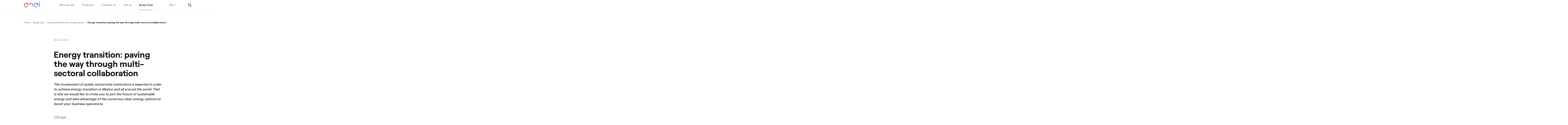

--- FILE ---
content_type: text/html;charset=utf-8
request_url: https://enel.mx/en/blog/getting-to-know-the-energy-market/energy-transition-paving-the-way-through-multi-sectoral-collaboration
body_size: 20714
content:

<!DOCTYPE HTML>
<html lang="en">
    <head>
      <meta charset="UTF-8"/>
      <title>Energy transition: paving the way through multi-sectoral collaboration</title>
      
      <meta name="description" content="The involvement of public and private institutions is essential in order to achieve energy transition in Mexico and all around the world. That is why we would like to invite you to join the future of sustainable energy and take advantage of the numerous clean energy options to boost your business operations."/>
      <meta name="template" content="page-blog-texto-imagen1"/>
      <meta name="robots" content="index, follow"/>
      <meta name="google-site-verification" content="ACUedrjIBfifyN57WJShDNdBJiPjNXDkGTRceNOi6dE"/>
      

      
<!-- Add the slick-theme.css if you want default styling -->

<script defer="defer" type="text/javascript" src="/.rum/@adobe/helix-rum-js@%5E2/dist/rum-standalone.js"></script>
<link rel="preload" href="https://cdn.jsdelivr.net/npm/slick-carousel@1.8.1/slick/slick.css" as="style" onload="this.onload=null;this.rel='stylesheet'"/>
<!-- Add the slick-theme.css if you want default styling -->
<link rel="preload" href="https://cdn.jsdelivr.net/npm/slick-carousel@1.8.1/slick/slick-theme.css" as="style" onload="this.onload=null;this.rel='stylesheet'"/>

<link rel="preload" href="https://cdnjs.cloudflare.com/ajax/libs/font-awesome/5.13.0/css/all.min.css" as="style" onload="this.onload=null;this.rel='stylesheet'"/>

<!-- AOS library -->
<link rel="preload" href="https://unpkg.com/aos@3.0.0-beta.6/dist/aos.css" as="style" onload="this.onload=null;this.rel='stylesheet'"/>
<!-- <script type="text/javascript" src="https://unpkg.com/aos@3.0.0-beta.6/dist/aos.js"></script> -->

<link rel="preload" href='https://unpkg.com/react-able-player@4.1.0/build/ableplayer.min.css' as="style" onload="this.onload=null;this.rel='stylesheet'"/>



    
    
<link rel="stylesheet" href="/etc.clientlibs/enel-mx/clientlibs/clientlib-base.lc-c7b8f7bf2e46e30b30cc094095990aac-lc.min.css" type="text/css">




    
    
<script src="/etc.clientlibs/enel-mx/clientlibs/aos.lc-b57b9422907e19887398c5ba84fb40be-lc.min.js"></script>




    


      <!--  Social media Card -->
<meta property="og:locale" content="en"/>
<meta property="og:url" content="https://www.enel.mx/en/blog/enel-in-your-daily-life/energy-transition-paving-the-way-through-multi-sectoral-collaboration"/>
<meta property="og:type" content="article"/>
<meta property="og:site_name" content="Enel"/>
<meta property="og:title" content="Energy transition: paving the way through multi-sectoral collaboration"/>
<meta property="og:description" content="The involvement of public and private institutions is essential in order to achieve energy transition in Mexico and all around the world. That is why we would like to invite you to join the future of sustainable energy and take advantage of the numerous clean energy options to boost your business operations."/>
<meta property="og:image" content="https://enel.mx/content/dam/enel-mx/imágenes-blog/ENEL_Blog_15Jun.jpeg"/>
<meta property="og:image:url" content="https://enel.mx/content/dam/enel-mx/imágenes-blog/ENEL_Blog_15Jun.jpeg"/>
<meta property="og:image:secure" content="https://enel.mx/content/dam/enel-mx/imágenes-blog/ENEL_Blog_15Jun.jpeg"/>
<meta property="og:image:secure_url" content="https://enel.mx/content/dam/enel-mx/imágenes-blog/ENEL_Blog_15Jun.jpeg"/>
<meta property="og:image:alt" content="Energy transition: paving the way through multi-sectoral collaboration"/>
<!-- End Social media Card -->

<!--  Twitter Card -->
<meta name="twitter:card" content="summary_large_image"/>
<meta name="twitter:site" content="@enelgreenpower"/>
<meta name="twitter:creator" content="@enelgreenpower"/>
<meta name="twitter:title" content="Energy transition: paving the way through multi-sectoral collaboration"/>
<meta name="twitter:description" content="The involvement of public and private institutions is essential in order to achieve energy transition in Mexico and all around the world. That is why we would like to invite you to join the future of sustainable energy and take advantage of the numerous clean energy options to boost your business operations."/>
<meta name="twitter:image" content="https://enel.mx/content/dam/enel-mx/imágenes-blog/ENEL_Blog_15Jun.jpeg"/>
<meta name="twitter:image:alt" content="Energy transition: paving the way through multi-sectoral collaboration"/>
<!--  End Twitter Card -->
      
      
    
    

    
    
    
    
<link rel="stylesheet" href="/etc.clientlibs/enel-mx/clientlibs/clientlib-dependencies.lc-d41d8cd98f00b204e9800998ecf8427e-lc.min.css" type="text/css">
<link rel="stylesheet" href="/etc.clientlibs/enel-mx/clientlibs/clientlib-site.lc-425605411d571cad05f9470cec82c693-lc.min.css" type="text/css">



    

      
      
      <!--[if IE]><link rel="shortcut icon" href=""/><![endif]-->
      

      <meta name="viewport" content="width=device-width, initial-scale=1.0"/>
      <meta name="category"/>
      <!-- Google Tag Manager -->
      <script>(function (w, d, s, l, i) {
                  w[l] = w[l] || []; w[l].push({
                        'gtm.start':
                              new Date().getTime(), event: 'gtm.js'
                  }); var f = d.getElementsByTagName(s)[0],
                        j = d.createElement(s), dl = l != 'dataLayer' ? '&l=' + l : ''; j.async = true; j.src =
                              'https://www.googletagmanager.com/gtm.js?id=' + i + dl; f.parentNode.insertBefore(j, f);
            })(window, document, 'script', 'dataLayer', 'GTM-TQTBTQN');</script>
      <!-- End Google Tag Manager -->


      <!-- Google Tag Manager -->
      <script>
            (function (w, d, s, l, i) {
                  w[l] = w[l] || [];
                  w[l].push({
                        'gtm.start': new Date().getTime(),
                        event: 'gtm.js'
                  });
                  var f = d.getElementsByTagName(s)[0],
                        j = d.createElement(s),
                        dl = l != 'dataLayer' ? '&l=' + l : '';
                  j.async = true;
                  j.src = 'https://www.googletagmanager.com/gtm.js?id=' + i + dl;
                  f.parentNode.insertBefore(j, f);
            })(window, document, 'script', 'dataLayer', 'GTM-52SPKPP');
      </script>
      <!-- End Google Tag Manager -->

      <link rel="canonical" href="https://www.enel.mx/en/blog/enel-in-your-daily-life/energy-transition-paving-the-way-through-multi-sectoral-collaboration"/>
      
      <link rel="icon" type="image/png" href="/etc.clientlibs/enel-mx/clientlibs/clientlib-site/resources/images/favicon.ico"/>

      <link rel="preconnect" href="https://code.jquery.com"/>
      <link rel="preconnect" href="https://unpkg.com"/>
      <link rel="preconnect" href="https://cdn.jsdelivr.net"/>


      

      <!-- Global site tag (gtag.js) - Google Analytics -->
      <script async src="https://www.googletagmanager.com/gtag/js?id=UA-211194953-1"></script>
      <script>
            window.dataLayer = window.dataLayer || [];
            function gtag() { dataLayer.push(arguments); }
            gtag('js', new Date());

            gtag('config', 'UA-211194953-1');
      </script>

      <!-- Global site tag (gtag.js) - Google Analytics -->
      <script async src="https://www.googletagmanager.com/gtag/js?id=G-HXZZYQYVR6"></script>
      <script>
            window.dataLayer = window.dataLayer || [];
            function gtag() { dataLayer.push(arguments); }
            gtag('js', new Date());

            gtag('config', 'G-HXZZYQYVR6');
      </script>

      
      

      
      

      
      

</head>
    <body class="page basicpage" id="page-6ef7ab6326" data-cmp-data-layer-enabled>
        <script>
          window.adobeDataLayer = window.adobeDataLayer || [];
          adobeDataLayer.push({
              page: JSON.parse("{\x22page\u002D6ef7ab6326\x22:{\x22@type\x22:\x22enel\u002Dmx\/components\/page\x22,\x22repo:modifyDate\x22:\x222023\u002D06\u002D16T02:58:55Z\x22,\x22dc:title\x22:\x22Energy transition: paving the way through multi\u002Dsectoral collaboration\x22,\x22dc:description\x22:\x22The involvement of public and private institutions is essential in order to achieve energy transition in Mexico and all around the world. That is why we would like to invite you to join the future of sustainable energy and take advantage of the numerous clean energy options to boost your business operations.\x22,\x22xdm:template\x22:\x22\/conf\/enel\u002Dmx\/settings\/wcm\/templates\/page\u002Dblog\u002Dtexto\u002Dimagen1\x22,\x22xdm:language\x22:\x22en\x22,\x22xdm:tags\x22:[],\x22repo:path\x22:\x22\/content\/enel\u002Dmx\/mx\/en\/blog\/getting\u002Dto\u002Dknow\u002Dthe\u002Denergy\u002Dmarket\/energy\u002Dtransition\u002Dpaving\u002Dthe\u002Dway\u002Dthrough\u002Dmulti\u002Dsectoral\u002Dcollaboration.html\x22}}"),
              event:'cmp:show',
              eventInfo: {
                  path: 'page.page\u002D6ef7ab6326'
              }
          });
        </script>
        
        
            




            



            

<!-- Google Tag Manager (noscript) -->
<noscript><iframe src="https://www.googletagmanager.com/ns.html?id=GTM-TQTBTQN" height="0" width="0" style="display:none;visibility:hidden"></iframe></noscript>
<!-- End Google Tag Manager (noscript) -->

<!-- Google Tag Manager (noscript) -->
<noscript>
  <iframe src="https://www.googletagmanager.com/ns.html?id=GTM-52SPKPP" height="0" width="0" style="display:none;visibility:hidden">
  </iframe>
</noscript>
<!-- End Google Tag Manager (noscript) -->

<div class="root container responsivegrid">

    
    <div id="container-c69f58192b" class="cmp-container">
        


<div class="aem-Grid aem-Grid--12 aem-Grid--default--12 ">
    
    <main class="container responsivegrid aem-GridColumn aem-GridColumn--default--12">

    
    
    
    <div id="container-a9258a60d9" class="cmp-container">
        
        <div class="container responsivegrid">

    
    
    
    <div id="container-790dbd8b5b" class="cmp-container">
        
        <div class="experiencefragment">
<div id="experiencefragment-5c860a31a0" class="cmp-experiencefragment cmp-experiencefragment--newheader">


    
    <div id="container-e6cdb2e94d" class="cmp-container">
        


<div class="aem-Grid aem-Grid--12 aem-Grid--default--12 ">
    
    <div class="main-navigation aem-GridColumn aem-GridColumn--default--12"><header class="cmp-main-navigation" id="header-container">
    <div class="full-container" id="header-container__wrapper">
        <div class="cmp-main-navigation__button button">
            <!-- BTN Menu -->
            <a id="btnMenu" href="#" title="Toggle menu" role="button" aria-controls="main-navigation-menu-mobile" aria-expanded="false" class="toggler"><span class="tw-menu-container"><span class="tw-menu-icon"></span></span></a>
            <!-- Btn Menu -->
        </div>
        <div class="cmp-main-navigation__logo">
            <!-- Logo -->
            <!-- <a href="https://www.enel.mx/en" id="header-logo" class="cmp-main-navigation__logo-desktop"
                data-sly-resource="image"></a> -->

            <a href="https://www.enel.mx/en" id="header-logo" class="cmp-main-navigation__logo-desktop">
                <img src="/content/dam/enel-mx/logo.svg" alt="ImageLogo" loading="lazy"/>
            </a>
            
            <a href="https://www.enel.mx/en" class="cmp-image colorful-logo">
                <img src="/content/dam/enel-mx/logo.svg" alt="ImageLogo" loading="lazy"/>
            </a>
        </div>
        <div class="cmp-main-navigation__navigation navigation">
            <!-- Navigation -->
            <div>
<nav id="navigation-54bec843b6" class="cmp-navigation" itemscope itemtype="http://schema.org/SiteNavigationElement" data-cmp-data-layer="{&#34;navigation-54bec843b6&#34;:{&#34;@type&#34;:&#34;enel-mx/components/navigation&#34;,&#34;repo:modifyDate&#34;:&#34;2021-09-09T15:10:45Z&#34;}}">
    <ul class="cmp-navigation__group">
        
  <li class="cmp-navigation__item cmp-navigation__item--level-0 chevron-ico" data-cmp-data-layer="{&#34;navigation-54bec843b6-item-d1aa4946b8&#34;:{&#34;@type&#34;:&#34;enel-mx/components/navigation/item&#34;,&#34;repo:modifyDate&#34;:&#34;2025-10-22T14:39:41Z&#34;,&#34;dc:title&#34;:&#34;Who we are&#34;,&#34;xdm:linkURL&#34;:&#34;/en/who-we-are.html&#34;}}">
    
    <a href="/en/who-we-are.html" data-cmp-clickable class="cmp-navigation__item-link">Who we are</a>

    
    <ul class="cmp-navigation__group">
        
  <li class="cmp-navigation__item cmp-navigation__item--level-1 " data-cmp-data-layer="{&#34;navigation-54bec843b6-item-1c68b329c2&#34;:{&#34;@type&#34;:&#34;enel-mx/components/navigation/item&#34;,&#34;repo:modifyDate&#34;:&#34;2025-10-22T14:39:41Z&#34;,&#34;dc:title&#34;:&#34;Enel Group&#34;,&#34;xdm:linkURL&#34;:&#34;/en/who-we-are/enel-group.html&#34;}}">
    
    <a href="/en/who-we-are/enel-group.html" data-cmp-clickable class="cmp-navigation__item-link">Enel Group</a>

    
  </li>

    
        
  <li class="cmp-navigation__item cmp-navigation__item--level-1 " data-cmp-data-layer="{&#34;navigation-54bec843b6-item-c9d91e3397&#34;:{&#34;@type&#34;:&#34;enel-mx/components/navigation/item&#34;,&#34;repo:modifyDate&#34;:&#34;2025-10-22T14:39:41Z&#34;,&#34;dc:title&#34;:&#34;Enel Mexico&#34;,&#34;xdm:linkURL&#34;:&#34;/en/who-we-are/enel-mexico.html&#34;}}">
    
    <a href="/en/who-we-are/enel-mexico.html" data-cmp-clickable class="cmp-navigation__item-link">Enel Mexico</a>

    
    <ul class="cmp-navigation__group">
        
  <li class="cmp-navigation__item cmp-navigation__item--level-2 " data-cmp-data-layer="{&#34;navigation-54bec843b6-item-14fc1fd597&#34;:{&#34;@type&#34;:&#34;enel-mx/components/navigation/item&#34;,&#34;repo:modifyDate&#34;:&#34;2025-10-22T14:39:41Z&#34;,&#34;dc:title&#34;:&#34;Trade partners&#34;,&#34;xdm:linkURL&#34;:&#34;/en/who-we-are/enel-mexico/trade-partners.html&#34;}}">
    
    <a href="/en/who-we-are/enel-mexico/trade-partners.html" data-cmp-clickable class="cmp-navigation__item-link">Trade partners</a>

    
  </li>

    </ul>

  </li>

    </ul>

  </li>

    
        
  <li class="cmp-navigation__item cmp-navigation__item--level-0 chevron-ico" data-cmp-data-layer="{&#34;navigation-54bec843b6-item-1f557348ec&#34;:{&#34;@type&#34;:&#34;enel-mx/components/navigation/item&#34;,&#34;repo:modifyDate&#34;:&#34;2025-10-22T14:39:43Z&#34;,&#34;dc:title&#34;:&#34;Products&#34;,&#34;xdm:linkURL&#34;:&#34;/en/products.html&#34;}}">
    
    <a href="/en/products.html" data-cmp-clickable class="cmp-navigation__item-link">Products</a>

    
    <ul class="cmp-navigation__group">
        
  <li class="cmp-navigation__item cmp-navigation__item--level-1 " data-cmp-data-layer="{&#34;navigation-54bec843b6-item-41111d94b2&#34;:{&#34;@type&#34;:&#34;enel-mx/components/navigation/item&#34;,&#34;repo:modifyDate&#34;:&#34;2025-10-22T14:39:43Z&#34;,&#34;dc:title&#34;:&#34;Enel Energía&#34;,&#34;xdm:linkURL&#34;:&#34;/en/products/enel-energia.html&#34;}}">
    
    <a href="/en/products/enel-energia.html" data-cmp-clickable class="cmp-navigation__item-link">Enel Energía</a>

    
    <ul class="cmp-navigation__group">
        
  <li class="cmp-navigation__item cmp-navigation__item--level-2 " data-cmp-data-layer="{&#34;navigation-54bec843b6-item-898e68623a&#34;:{&#34;@type&#34;:&#34;enel-mx/components/navigation/item&#34;,&#34;repo:modifyDate&#34;:&#34;2025-10-22T14:39:41Z&#34;,&#34;dc:title&#34;:&#34;Our business model&#34;,&#34;xdm:linkURL&#34;:&#34;/en/products/enel-energia/our-business-model.html&#34;}}">
    
    <a href="/en/products/enel-energia/our-business-model.html" data-cmp-clickable class="cmp-navigation__item-link">Our business model</a>

    
  </li>

    
        
  <li class="cmp-navigation__item cmp-navigation__item--level-2 " data-cmp-data-layer="{&#34;navigation-54bec843b6-item-11239e898c&#34;:{&#34;@type&#34;:&#34;enel-mx/components/navigation/item&#34;,&#34;repo:modifyDate&#34;:&#34;2025-10-22T14:39:41Z&#34;,&#34;dc:title&#34;:&#34;Find out about the MEM&#34;,&#34;xdm:linkURL&#34;:&#34;/en/products/enel-energia/find-out-about-the-mem.html&#34;}}">
    
    <a href="/en/products/enel-energia/find-out-about-the-mem.html" data-cmp-clickable class="cmp-navigation__item-link">Find out about the MEM</a>

    
  </li>

    
        
  <li class="cmp-navigation__item cmp-navigation__item--level-2 " data-cmp-data-layer="{&#34;navigation-54bec843b6-item-5386be6943&#34;:{&#34;@type&#34;:&#34;enel-mx/components/navigation/item&#34;,&#34;repo:modifyDate&#34;:&#34;2025-10-22T14:39:42Z&#34;,&#34;dc:title&#34;:&#34;Energy solutions&#34;,&#34;xdm:linkURL&#34;:&#34;/en/products/enel-energia/energy-solutions.html&#34;}}">
    
    <a href="/en/products/enel-energia/energy-solutions.html" data-cmp-clickable class="cmp-navigation__item-link">Energy solutions</a>

    
    <ul class="cmp-navigation__group">
        
  <li class="cmp-navigation__item cmp-navigation__item--level-3 " data-cmp-data-layer="{&#34;navigation-54bec843b6-item-9605f4ed36&#34;:{&#34;@type&#34;:&#34;enel-mx/components/navigation/item&#34;,&#34;repo:modifyDate&#34;:&#34;2025-10-22T14:39:42Z&#34;,&#34;dc:title&#34;:&#34;CELS&#34;,&#34;xdm:linkURL&#34;:&#34;/en/products/enel-energia/energy-solutions/cels.html&#34;}}">
    
    <a href="/en/products/enel-energia/energy-solutions/cels.html" data-cmp-clickable class="cmp-navigation__item-link">CELS</a>

    
  </li>

    
        
  <li class="cmp-navigation__item cmp-navigation__item--level-3 " data-cmp-data-layer="{&#34;navigation-54bec843b6-item-bd4c009d48&#34;:{&#34;@type&#34;:&#34;enel-mx/components/navigation/item&#34;,&#34;repo:modifyDate&#34;:&#34;2025-10-22T14:39:42Z&#34;,&#34;dc:title&#34;:&#34;I-RECS&#34;,&#34;xdm:linkURL&#34;:&#34;/en/products/enel-energia/energy-solutions/i-recs.html&#34;}}">
    
    <a href="/en/products/enel-energia/energy-solutions/i-recs.html" data-cmp-clickable class="cmp-navigation__item-link">I-RECS</a>

    
  </li>

    
        
  <li class="cmp-navigation__item cmp-navigation__item--level-3 " data-cmp-data-layer="{&#34;navigation-54bec843b6-item-dfdff4c4be&#34;:{&#34;@type&#34;:&#34;enel-mx/components/navigation/item&#34;,&#34;repo:modifyDate&#34;:&#34;2025-10-22T14:39:42Z&#34;,&#34;dc:title&#34;:&#34;CERs&#34;,&#34;xdm:linkURL&#34;:&#34;/en/products/enel-energia/energy-solutions/cers.html&#34;}}">
    
    <a href="/en/products/enel-energia/energy-solutions/cers.html" data-cmp-clickable class="cmp-navigation__item-link">CERs</a>

    
  </li>

    </ul>

  </li>

    
        
  <li class="cmp-navigation__item cmp-navigation__item--level-2 " data-cmp-data-layer="{&#34;navigation-54bec843b6-item-6448621835&#34;:{&#34;@type&#34;:&#34;enel-mx/components/navigation/item&#34;,&#34;repo:modifyDate&#34;:&#34;2025-10-22T14:39:42Z&#34;,&#34;dc:title&#34;:&#34;Representation&#34;,&#34;xdm:linkURL&#34;:&#34;/en/products/enel-energia/representation.html&#34;}}">
    
    <a href="/en/products/enel-energia/representation.html" data-cmp-clickable class="cmp-navigation__item-link">Representation</a>

    
  </li>

    
        
  <li class="cmp-navigation__item cmp-navigation__item--level-2 " data-cmp-data-layer="{&#34;navigation-54bec843b6-item-e209c3abbb&#34;:{&#34;@type&#34;:&#34;enel-mx/components/navigation/item&#34;,&#34;repo:modifyDate&#34;:&#34;2025-10-22T14:39:42Z&#34;,&#34;dc:title&#34;:&#34;Agreements&#34;,&#34;xdm:linkURL&#34;:&#34;/en/products/enel-energia/agreements.html&#34;}}">
    
    <a href="/en/products/enel-energia/agreements.html" data-cmp-clickable class="cmp-navigation__item-link">Agreements</a>

    
    <ul class="cmp-navigation__group">
        
  <li class="cmp-navigation__item cmp-navigation__item--level-3 " data-cmp-data-layer="{&#34;navigation-54bec843b6-item-78c482ac04&#34;:{&#34;@type&#34;:&#34;enel-mx/components/navigation/item&#34;,&#34;repo:modifyDate&#34;:&#34;2025-10-22T14:39:42Z&#34;,&#34;dc:title&#34;:&#34;Physical PPA&#34;,&#34;xdm:linkURL&#34;:&#34;/en/products/enel-energia/agreements/physical-ppa.html&#34;}}">
    
    <a href="/en/products/enel-energia/agreements/physical-ppa.html" data-cmp-clickable class="cmp-navigation__item-link">Physical PPA</a>

    
  </li>

    </ul>

  </li>

    </ul>

  </li>

    
        
  <li class="cmp-navigation__item cmp-navigation__item--level-1 " data-cmp-data-layer="{&#34;navigation-54bec843b6-item-7d24833426&#34;:{&#34;@type&#34;:&#34;enel-mx/components/navigation/item&#34;,&#34;repo:modifyDate&#34;:&#34;2025-10-22T14:39:43Z&#34;,&#34;dc:title&#34;:&#34;Renewables&#34;,&#34;xdm:linkURL&#34;:&#34;/en/products/renewables.html&#34;}}">
    
    <a href="/en/products/renewables.html" data-cmp-clickable class="cmp-navigation__item-link">Renewables</a>

    
  </li>

    </ul>

  </li>

    
        
  <li class="cmp-navigation__item cmp-navigation__item--level-0 " data-cmp-data-layer="{&#34;navigation-54bec843b6-item-fdaa7b5f4f&#34;:{&#34;@type&#34;:&#34;enel-mx/components/navigation/item&#34;,&#34;repo:modifyDate&#34;:&#34;2025-10-22T14:39:43Z&#34;,&#34;dc:title&#34;:&#34;Contact us&#34;,&#34;xdm:linkURL&#34;:&#34;/en/contact-us.html&#34;}}">
    
    <a href="/en/contact-us.html" data-cmp-clickable class="cmp-navigation__item-link">Contact us</a>

    
  </li>

    
        
  <li class="cmp-navigation__item cmp-navigation__item--level-0 " data-cmp-data-layer="{&#34;navigation-54bec843b6-item-2a62479512&#34;:{&#34;@type&#34;:&#34;enel-mx/components/navigation/item&#34;,&#34;repo:modifyDate&#34;:&#34;2025-10-22T14:39:43Z&#34;,&#34;dc:title&#34;:&#34;Join us&#34;,&#34;xdm:linkURL&#34;:&#34;https://jobs.enel.com/en_US/careers/JobOpeningsMexico&#34;}}">
    
    <a href="https://jobs.enel.com/en_US/careers/JobOpeningsMexico" data-cmp-clickable class="cmp-navigation__item-link">Join us</a>

    
  </li>

    
        
  <li class="cmp-navigation__item cmp-navigation__item--level-0 cmp-navigation__item--active chevron-ico" data-cmp-data-layer="{&#34;navigation-54bec843b6-item-cd967ae1be&#34;:{&#34;@type&#34;:&#34;enel-mx/components/navigation/item&#34;,&#34;repo:modifyDate&#34;:&#34;2025-10-22T14:39:52Z&#34;,&#34;dc:title&#34;:&#34;Blog&#39;s Enel&#34;,&#34;xdm:linkURL&#34;:&#34;/en/blog.html&#34;}}">
    
    <a href="/en/blog.html" data-cmp-clickable class="cmp-navigation__item-link">Blog&#39;s Enel</a>

    
    <ul class="cmp-navigation__group">
        
  <li class="cmp-navigation__item cmp-navigation__item--level-1 cmp-navigation__item--active " data-cmp-data-layer="{&#34;navigation-54bec843b6-item-72f3c8a24e&#34;:{&#34;@type&#34;:&#34;enel-mx/components/navigation/item&#34;,&#34;repo:modifyDate&#34;:&#34;2025-10-22T14:39:50Z&#34;,&#34;dc:title&#34;:&#34;Getting to know the energy market&#34;,&#34;xdm:linkURL&#34;:&#34;/en/blog/getting-to-know-the-energy-market.html&#34;}}">
    
    <a href="/en/blog/getting-to-know-the-energy-market.html" data-cmp-clickable class="cmp-navigation__item-link">Getting to know the energy market</a>

    
    <ul class="cmp-navigation__group">
        
  <li class="cmp-navigation__item cmp-navigation__item--level-2 " data-cmp-data-layer="{&#34;navigation-54bec843b6-item-ee0f46759a&#34;:{&#34;@type&#34;:&#34;enel-mx/components/navigation/item&#34;,&#34;repo:modifyDate&#34;:&#34;2025-10-22T14:39:45Z&#34;,&#34;dc:title&#34;:&#34;Green energy solutions available in Mexico&#34;,&#34;xdm:linkURL&#34;:&#34;/en/blog/getting-to-know-the-energy-market/Green-energy-solutions-available-in-Mexico.html&#34;}}">
    
    <a href="/en/blog/getting-to-know-the-energy-market/Green-energy-solutions-available-in-Mexico.html" data-cmp-clickable class="cmp-navigation__item-link">Green energy solutions available in Mexico</a>

    
  </li>

    
        
  <li class="cmp-navigation__item cmp-navigation__item--level-2 " data-cmp-data-layer="{&#34;navigation-54bec843b6-item-892bfe686b&#34;:{&#34;@type&#34;:&#34;enel-mx/components/navigation/item&#34;,&#34;repo:modifyDate&#34;:&#34;2025-10-22T14:39:45Z&#34;,&#34;dc:title&#34;:&#34;Energy consumption, towards a sustainable future&#34;,&#34;xdm:linkURL&#34;:&#34;/en/blog/getting-to-know-the-energy-market/energy-consumption--towards-a-sustainable-future.html&#34;}}">
    
    <a href="/en/blog/getting-to-know-the-energy-market/energy-consumption--towards-a-sustainable-future.html" data-cmp-clickable class="cmp-navigation__item-link">Energy consumption, towards a sustainable future</a>

    
  </li>

    
        
  <li class="cmp-navigation__item cmp-navigation__item--level-2 " data-cmp-data-layer="{&#34;navigation-54bec843b6-item-dd42c9bd04&#34;:{&#34;@type&#34;:&#34;enel-mx/components/navigation/item&#34;,&#34;repo:modifyDate&#34;:&#34;2025-10-22T14:39:45Z&#34;,&#34;dc:title&#34;:&#34;If it&#39;s clean energy, it&#39;s Enel Green Power&#34;,&#34;xdm:linkURL&#34;:&#34;/en/blog/getting-to-know-the-energy-market/If-it-s-clean-energy,-it-s-Enel-Green-Power.html&#34;}}">
    
    <a href="/en/blog/getting-to-know-the-energy-market/If-it-s-clean-energy,-it-s-Enel-Green-Power.html" data-cmp-clickable class="cmp-navigation__item-link">If it&#39;s clean energy, it&#39;s Enel Green Power</a>

    
  </li>

    
        
  <li class="cmp-navigation__item cmp-navigation__item--level-2 cmp-navigation__item--active " data-cmp-data-layer="{&#34;navigation-54bec843b6-item-6ef7ab6326&#34;:{&#34;@type&#34;:&#34;enel-mx/components/navigation/item&#34;,&#34;repo:modifyDate&#34;:&#34;2025-10-22T14:39:45Z&#34;,&#34;dc:title&#34;:&#34;Energy transition: paving the way through multi-sectoral collaboration&#34;,&#34;xdm:linkURL&#34;:&#34;/en/blog/getting-to-know-the-energy-market/energy-transition-paving-the-way-through-multi-sectoral-collaboration.html&#34;}}">
    
    <a href="/en/blog/getting-to-know-the-energy-market/energy-transition-paving-the-way-through-multi-sectoral-collaboration.html" aria-current="page" data-cmp-clickable class="cmp-navigation__item-link">Energy transition: paving the way through multi-sectoral collaboration</a>

    
  </li>

    
        
  <li class="cmp-navigation__item cmp-navigation__item--level-2 " data-cmp-data-layer="{&#34;navigation-54bec843b6-item-f40701b6d2&#34;:{&#34;@type&#34;:&#34;enel-mx/components/navigation/item&#34;,&#34;repo:modifyDate&#34;:&#34;2025-10-22T14:39:46Z&#34;,&#34;dc:title&#34;:&#34;Photovoltaic energy, trends for 2023&#34;,&#34;xdm:linkURL&#34;:&#34;/en/blog/getting-to-know-the-energy-market/photovoltaic-energy--trends-for-2023.html&#34;}}">
    
    <a href="/en/blog/getting-to-know-the-energy-market/photovoltaic-energy--trends-for-2023.html" data-cmp-clickable class="cmp-navigation__item-link">Photovoltaic energy, trends for 2023</a>

    
  </li>

    
        
  <li class="cmp-navigation__item cmp-navigation__item--level-2 " data-cmp-data-layer="{&#34;navigation-54bec843b6-item-103f81d920&#34;:{&#34;@type&#34;:&#34;enel-mx/components/navigation/item&#34;,&#34;repo:modifyDate&#34;:&#34;2025-10-22T14:39:46Z&#34;,&#34;dc:title&#34;:&#34;How to Get the Best Electricity Rates in the Market | Enel&#34;,&#34;xdm:linkURL&#34;:&#34;/en/blog/getting-to-know-the-energy-market/how-to-get-the-best-electricity-rates-in-the-market.html&#34;}}">
    
    <a href="/en/blog/getting-to-know-the-energy-market/how-to-get-the-best-electricity-rates-in-the-market.html" data-cmp-clickable class="cmp-navigation__item-link">How to Get the Best Electricity Rates in the Market | Enel</a>

    
  </li>

    
        
  <li class="cmp-navigation__item cmp-navigation__item--level-2 " data-cmp-data-layer="{&#34;navigation-54bec843b6-item-301ac529d0&#34;:{&#34;@type&#34;:&#34;enel-mx/components/navigation/item&#34;,&#34;repo:modifyDate&#34;:&#34;2025-10-22T14:39:46Z&#34;,&#34;dc:title&#34;:&#34;The ABC of Industrial Electricity for Entrepreneurs | Enel&#34;,&#34;xdm:linkURL&#34;:&#34;/en/blog/getting-to-know-the-energy-market/industrial-electricity-for-entrepreneurs.html&#34;}}">
    
    <a href="/en/blog/getting-to-know-the-energy-market/industrial-electricity-for-entrepreneurs.html" data-cmp-clickable class="cmp-navigation__item-link">The ABC of Industrial Electricity for Entrepreneurs | Enel</a>

    
  </li>

    
        
  <li class="cmp-navigation__item cmp-navigation__item--level-2 " data-cmp-data-layer="{&#34;navigation-54bec843b6-item-ee7d403950&#34;:{&#34;@type&#34;:&#34;enel-mx/components/navigation/item&#34;,&#34;repo:modifyDate&#34;:&#34;2025-10-22T14:39:46Z&#34;,&#34;dc:title&#34;:&#34;Advantages and challenges of renewable energies | Enel&#34;,&#34;xdm:linkURL&#34;:&#34;/en/blog/getting-to-know-the-energy-market/advantages-and-challenges-of-renewable-energies.html&#34;}}">
    
    <a href="/en/blog/getting-to-know-the-energy-market/advantages-and-challenges-of-renewable-energies.html" data-cmp-clickable class="cmp-navigation__item-link">Advantages and challenges of renewable energies | Enel</a>

    
  </li>

    
        
  <li class="cmp-navigation__item cmp-navigation__item--level-2 " data-cmp-data-layer="{&#34;navigation-54bec843b6-item-e52dc9eed9&#34;:{&#34;@type&#34;:&#34;enel-mx/components/navigation/item&#34;,&#34;repo:modifyDate&#34;:&#34;2025-10-22T14:39:46Z&#34;,&#34;dc:title&#34;:&#34;Electricity Price Variations: How to Protect Your Business? | Enel&#34;,&#34;xdm:linkURL&#34;:&#34;/en/blog/getting-to-know-the-energy-market/electricity-price-variations.html&#34;}}">
    
    <a href="/en/blog/getting-to-know-the-energy-market/electricity-price-variations.html" data-cmp-clickable class="cmp-navigation__item-link">Electricity Price Variations: How to Protect Your Business? | Enel</a>

    
  </li>

    
        
  <li class="cmp-navigation__item cmp-navigation__item--level-2 " data-cmp-data-layer="{&#34;navigation-54bec843b6-item-aa3e93387b&#34;:{&#34;@type&#34;:&#34;enel-mx/components/navigation/item&#34;,&#34;repo:modifyDate&#34;:&#34;2025-10-22T14:39:47Z&#34;,&#34;dc:title&#34;:&#34;What are renewable energies and benefits | ENEL&#34;,&#34;xdm:linkURL&#34;:&#34;/en/blog/getting-to-know-the-energy-market/what-are-renewable-energies-and-benefits.html&#34;}}">
    
    <a href="/en/blog/getting-to-know-the-energy-market/what-are-renewable-energies-and-benefits.html" data-cmp-clickable class="cmp-navigation__item-link">What are renewable energies and benefits | ENEL</a>

    
  </li>

    
        
  <li class="cmp-navigation__item cmp-navigation__item--level-2 " data-cmp-data-layer="{&#34;navigation-54bec843b6-item-95d3231b3f&#34;:{&#34;@type&#34;:&#34;enel-mx/components/navigation/item&#34;,&#34;repo:modifyDate&#34;:&#34;2025-10-22T14:39:47Z&#34;,&#34;dc:title&#34;:&#34;Sustainable Mexican companies: what benefits do they provide | ENEL&#34;,&#34;xdm:linkURL&#34;:&#34;/en/blog/getting-to-know-the-energy-market/sustainable-mexican-companies-benefits.html&#34;}}">
    
    <a href="/en/blog/getting-to-know-the-energy-market/sustainable-mexican-companies-benefits.html" data-cmp-clickable class="cmp-navigation__item-link">Sustainable Mexican companies: what benefits do they provide | ENEL</a>

    
  </li>

    
        
  <li class="cmp-navigation__item cmp-navigation__item--level-2 " data-cmp-data-layer="{&#34;navigation-54bec843b6-item-6f8253c345&#34;:{&#34;@type&#34;:&#34;enel-mx/components/navigation/item&#34;,&#34;repo:modifyDate&#34;:&#34;2025-10-22T14:39:47Z&#34;,&#34;dc:title&#34;:&#34;Energy Cost and Consumption Reduction Approach | Enel&#34;,&#34;xdm:linkURL&#34;:&#34;/en/blog/getting-to-know-the-energy-market/tips-to-reduce-costs-and-consumption-of-energy.html&#34;}}">
    
    <a href="/en/blog/getting-to-know-the-energy-market/tips-to-reduce-costs-and-consumption-of-energy.html" data-cmp-clickable class="cmp-navigation__item-link">Energy Cost and Consumption Reduction Approach | Enel</a>

    
  </li>

    
        
  <li class="cmp-navigation__item cmp-navigation__item--level-2 " data-cmp-data-layer="{&#34;navigation-54bec843b6-item-8bbed41a0f&#34;:{&#34;@type&#34;:&#34;enel-mx/components/navigation/item&#34;,&#34;repo:modifyDate&#34;:&#34;2025-10-22T14:39:47Z&#34;,&#34;dc:title&#34;:&#34;How do We Get the Electricity We Consume | Enel&#34;,&#34;xdm:linkURL&#34;:&#34;/en/blog/getting-to-know-the-energy-market/how-do-we-get-the-electricity-we-consume.html&#34;}}">
    
    <a href="/en/blog/getting-to-know-the-energy-market/how-do-we-get-the-electricity-we-consume.html" data-cmp-clickable class="cmp-navigation__item-link">How do We Get the Electricity We Consume | Enel</a>

    
  </li>

    
        
  <li class="cmp-navigation__item cmp-navigation__item--level-2 " data-cmp-data-layer="{&#34;navigation-54bec843b6-item-136e5ebd58&#34;:{&#34;@type&#34;:&#34;enel-mx/components/navigation/item&#34;,&#34;repo:modifyDate&#34;:&#34;2025-10-22T14:39:47Z&#34;,&#34;dc:title&#34;:&#34;Clean energies and development in Mexico | Enel&#34;,&#34;xdm:linkURL&#34;:&#34;/en/blog/getting-to-know-the-energy-market/clean-energies-and-development-in-mexico.html&#34;}}">
    
    <a href="/en/blog/getting-to-know-the-energy-market/clean-energies-and-development-in-mexico.html" data-cmp-clickable class="cmp-navigation__item-link">Clean energies and development in Mexico | Enel</a>

    
  </li>

    
        
  <li class="cmp-navigation__item cmp-navigation__item--level-2 " data-cmp-data-layer="{&#34;navigation-54bec843b6-item-52a1e1bf16&#34;:{&#34;@type&#34;:&#34;enel-mx/components/navigation/item&#34;,&#34;repo:modifyDate&#34;:&#34;2025-10-22T14:39:47Z&#34;,&#34;dc:title&#34;:&#34;Energy Efficiency in Company Through Electrical Power | Enel&#34;,&#34;xdm:linkURL&#34;:&#34;/en/blog/getting-to-know-the-energy-market/energy-efficiency-in-company-through-electrical-power.html&#34;}}">
    
    <a href="/en/blog/getting-to-know-the-energy-market/energy-efficiency-in-company-through-electrical-power.html" data-cmp-clickable class="cmp-navigation__item-link">Energy Efficiency in Company Through Electrical Power | Enel</a>

    
  </li>

    
        
  <li class="cmp-navigation__item cmp-navigation__item--level-2 " data-cmp-data-layer="{&#34;navigation-54bec843b6-item-80a0a177fd&#34;:{&#34;@type&#34;:&#34;enel-mx/components/navigation/item&#34;,&#34;repo:modifyDate&#34;:&#34;2025-10-22T14:39:48Z&#34;,&#34;dc:title&#34;:&#34;Strategic Approach to Energy Generation | Enel&#34;,&#34;xdm:linkURL&#34;:&#34;/en/blog/getting-to-know-the-energy-market/strategic-approach-to-energy-generation.html&#34;}}">
    
    <a href="/en/blog/getting-to-know-the-energy-market/strategic-approach-to-energy-generation.html" data-cmp-clickable class="cmp-navigation__item-link">Strategic Approach to Energy Generation | Enel</a>

    
  </li>

    
        
  <li class="cmp-navigation__item cmp-navigation__item--level-2 " data-cmp-data-layer="{&#34;navigation-54bec843b6-item-03b8f65d21&#34;:{&#34;@type&#34;:&#34;enel-mx/components/navigation/item&#34;,&#34;repo:modifyDate&#34;:&#34;2025-10-22T14:39:48Z&#34;,&#34;dc:title&#34;:&#34;Renewable energy and energy transition in Mexico | Enel&#34;,&#34;xdm:linkURL&#34;:&#34;/en/blog/getting-to-know-the-energy-market/renewable-energy-and-energy-transition-in-mexico.html&#34;}}">
    
    <a href="/en/blog/getting-to-know-the-energy-market/renewable-energy-and-energy-transition-in-mexico.html" data-cmp-clickable class="cmp-navigation__item-link">Renewable energy and energy transition in Mexico | Enel</a>

    
  </li>

    
        
  <li class="cmp-navigation__item cmp-navigation__item--level-2 " data-cmp-data-layer="{&#34;navigation-54bec843b6-item-ffb8fbd7e5&#34;:{&#34;@type&#34;:&#34;enel-mx/components/navigation/item&#34;,&#34;repo:modifyDate&#34;:&#34;2025-10-22T14:39:48Z&#34;,&#34;dc:title&#34;:&#34;Electrical Supply and nearshoring development | Enel&#34;,&#34;xdm:linkURL&#34;:&#34;/en/blog/getting-to-know-the-energy-market/electrical-supply-key-nearshoring-development-mexico.html&#34;}}">
    
    <a href="/en/blog/getting-to-know-the-energy-market/electrical-supply-key-nearshoring-development-mexico.html" data-cmp-clickable class="cmp-navigation__item-link">Electrical Supply and nearshoring development | Enel</a>

    
  </li>

    
        
  <li class="cmp-navigation__item cmp-navigation__item--level-2 " data-cmp-data-layer="{&#34;navigation-54bec843b6-item-ec84a976c0&#34;:{&#34;@type&#34;:&#34;enel-mx/components/navigation/item&#34;,&#34;repo:modifyDate&#34;:&#34;2025-10-22T14:39:48Z&#34;,&#34;dc:title&#34;:&#34;Production cost reduction through energy management | Enel&#34;,&#34;xdm:linkURL&#34;:&#34;/en/blog/getting-to-know-the-energy-market/production-cost-reduction-through-energy-management.html&#34;}}">
    
    <a href="/en/blog/getting-to-know-the-energy-market/production-cost-reduction-through-energy-management.html" data-cmp-clickable class="cmp-navigation__item-link">Production cost reduction through energy management | Enel</a>

    
  </li>

    
        
  <li class="cmp-navigation__item cmp-navigation__item--level-2 " data-cmp-data-layer="{&#34;navigation-54bec843b6-item-243c850065&#34;:{&#34;@type&#34;:&#34;enel-mx/components/navigation/item&#34;,&#34;repo:modifyDate&#34;:&#34;2025-10-22T14:39:49Z&#34;,&#34;dc:title&#34;:&#34;Reduce energy use with maintenance &amp; optimization | Enel&#34;,&#34;xdm:linkURL&#34;:&#34;/en/blog/getting-to-know-the-energy-market/reduce-energy-consumption-with-maintenance-and-optimization.html&#34;}}">
    
    <a href="/en/blog/getting-to-know-the-energy-market/reduce-energy-consumption-with-maintenance-and-optimization.html" data-cmp-clickable class="cmp-navigation__item-link">Reduce energy use with maintenance &amp; optimization | Enel</a>

    
  </li>

    
        
  <li class="cmp-navigation__item cmp-navigation__item--level-2 " data-cmp-data-layer="{&#34;navigation-54bec843b6-item-a1d9e20028&#34;:{&#34;@type&#34;:&#34;enel-mx/components/navigation/item&#34;,&#34;repo:modifyDate&#34;:&#34;2025-10-22T14:39:49Z&#34;,&#34;dc:title&#34;:&#34;Reduce Energy Use: Maintenance and Optimization Tips | Enel&#34;,&#34;xdm:linkURL&#34;:&#34;/en/blog/getting-to-know-the-energy-market/reduce-energy-use--maintenance-and-optimization-tips.html&#34;}}">
    
    <a href="/en/blog/getting-to-know-the-energy-market/reduce-energy-use--maintenance-and-optimization-tips.html" data-cmp-clickable class="cmp-navigation__item-link">Reduce Energy Use: Maintenance and Optimization Tips | Enel</a>

    
  </li>

    
        
  <li class="cmp-navigation__item cmp-navigation__item--level-2 " data-cmp-data-layer="{&#34;navigation-54bec843b6-item-1a3b84efb2&#34;:{&#34;@type&#34;:&#34;enel-mx/components/navigation/item&#34;,&#34;repo:modifyDate&#34;:&#34;2025-10-22T14:39:49Z&#34;,&#34;dc:title&#34;:&#34;Energy Efficiency in Beverages: Cut Costs, Boost Competitiveness | Enel&#34;,&#34;xdm:linkURL&#34;:&#34;/en/blog/getting-to-know-the-energy-market/energy-efficiency-in-beverages--cut-costs--boost-competitiveness.html&#34;}}">
    
    <a href="/en/blog/getting-to-know-the-energy-market/energy-efficiency-in-beverages--cut-costs--boost-competitiveness.html" data-cmp-clickable class="cmp-navigation__item-link">Energy Efficiency in Beverages: Cut Costs, Boost Competitiveness | Enel</a>

    
  </li>

    
        
  <li class="cmp-navigation__item cmp-navigation__item--level-2 " data-cmp-data-layer="{&#34;navigation-54bec843b6-item-1bc5a0c210&#34;:{&#34;@type&#34;:&#34;enel-mx/components/navigation/item&#34;,&#34;repo:modifyDate&#34;:&#34;2025-10-22T14:39:49Z&#34;,&#34;dc:title&#34;:&#34;Renewable Energy: How Mexican Firms Are Using Clean Power | Enel&#34;,&#34;xdm:linkURL&#34;:&#34;/en/blog/getting-to-know-the-energy-market/renewable-energy-how-mexican-firms-are-using-clean-power.html&#34;}}">
    
    <a href="/en/blog/getting-to-know-the-energy-market/renewable-energy-how-mexican-firms-are-using-clean-power.html" data-cmp-clickable class="cmp-navigation__item-link">Renewable Energy: How Mexican Firms Are Using Clean Power | Enel</a>

    
  </li>

    
        
  <li class="cmp-navigation__item cmp-navigation__item--level-2 " data-cmp-data-layer="{&#34;navigation-54bec843b6-item-31e59f1a2b&#34;:{&#34;@type&#34;:&#34;enel-mx/components/navigation/item&#34;,&#34;repo:modifyDate&#34;:&#34;2025-10-22T14:39:49Z&#34;,&#34;dc:title&#34;:&#34;Manufacturing Company for Mexico’s Energy Future | Enel&#34;,&#34;xdm:linkURL&#34;:&#34;/en/blog/getting-to-know-the-energy-market/how-to-prepare-your-manufacturing-company-for-the-energy-future-.html&#34;}}">
    
    <a href="/en/blog/getting-to-know-the-energy-market/how-to-prepare-your-manufacturing-company-for-the-energy-future-.html" data-cmp-clickable class="cmp-navigation__item-link">Manufacturing Company for Mexico’s Energy Future | Enel</a>

    
  </li>

    </ul>

  </li>

    
        
  <li class="cmp-navigation__item cmp-navigation__item--level-1 " data-cmp-data-layer="{&#34;navigation-54bec843b6-item-a9e7e21034&#34;:{&#34;@type&#34;:&#34;enel-mx/components/navigation/item&#34;,&#34;repo:modifyDate&#34;:&#34;2025-10-22T14:39:51Z&#34;,&#34;dc:title&#34;:&#34;Energy open to the world&#34;,&#34;xdm:linkURL&#34;:&#34;/en/blog/energy-open-to-the-world.html&#34;}}">
    
    <a href="/en/blog/energy-open-to-the-world.html" data-cmp-clickable class="cmp-navigation__item-link">Energy open to the world</a>

    
    <ul class="cmp-navigation__group">
        
  <li class="cmp-navigation__item cmp-navigation__item--level-2 " data-cmp-data-layer="{&#34;navigation-54bec843b6-item-1dd4be77c5&#34;:{&#34;@type&#34;:&#34;enel-mx/components/navigation/item&#34;,&#34;repo:modifyDate&#34;:&#34;2025-10-22T14:39:50Z&#34;,&#34;dc:title&#34;:&#34;Big Data and energy: How are they related?&#34;,&#34;xdm:linkURL&#34;:&#34;/en/blog/energy-open-to-the-world/Big-Data-and-energy--How-are-they-related.html&#34;}}">
    
    <a href="/en/blog/energy-open-to-the-world/Big-Data-and-energy--How-are-they-related.html" data-cmp-clickable class="cmp-navigation__item-link">Big Data and energy: How are they related?</a>

    
  </li>

    
        
  <li class="cmp-navigation__item cmp-navigation__item--level-2 " data-cmp-data-layer="{&#34;navigation-54bec843b6-item-cd7932a02e&#34;:{&#34;@type&#34;:&#34;enel-mx/components/navigation/item&#34;,&#34;repo:modifyDate&#34;:&#34;2025-10-22T14:39:50Z&#34;,&#34;dc:title&#34;:&#34;Energy transition: Enel presents its circularity index&#34;,&#34;xdm:linkURL&#34;:&#34;/en/blog/energy-open-to-the-world/energy-transition--enel-presents-its-circularity-index.html&#34;}}">
    
    <a href="/en/blog/energy-open-to-the-world/energy-transition--enel-presents-its-circularity-index.html" data-cmp-clickable class="cmp-navigation__item-link">Energy transition: Enel presents its circularity index</a>

    
  </li>

    
        
  <li class="cmp-navigation__item cmp-navigation__item--level-2 " data-cmp-data-layer="{&#34;navigation-54bec843b6-item-2aa61ce0a6&#34;:{&#34;@type&#34;:&#34;enel-mx/components/navigation/item&#34;,&#34;repo:modifyDate&#34;:&#34;2025-10-22T14:39:50Z&#34;,&#34;dc:title&#34;:&#34;Sustainability through art&#34;,&#34;xdm:linkURL&#34;:&#34;/en/blog/energy-open-to-the-world/sustainability-through-art.html&#34;}}">
    
    <a href="/en/blog/energy-open-to-the-world/sustainability-through-art.html" data-cmp-clickable class="cmp-navigation__item-link">Sustainability through art</a>

    
  </li>

    
        
  <li class="cmp-navigation__item cmp-navigation__item--level-2 " data-cmp-data-layer="{&#34;navigation-54bec843b6-item-7899fdead7&#34;:{&#34;@type&#34;:&#34;enel-mx/components/navigation/item&#34;,&#34;repo:modifyDate&#34;:&#34;2025-10-22T14:39:50Z&#34;,&#34;dc:title&#34;:&#34;What is Open Energy?&#34;,&#34;xdm:linkURL&#34;:&#34;/en/blog/energy-open-to-the-world/what-is-open-energy-.html&#34;}}">
    
    <a href="/en/blog/energy-open-to-the-world/what-is-open-energy-.html" data-cmp-clickable class="cmp-navigation__item-link">What is Open Energy?</a>

    
  </li>

    
        
  <li class="cmp-navigation__item cmp-navigation__item--level-2 " data-cmp-data-layer="{&#34;navigation-54bec843b6-item-48bd02a603&#34;:{&#34;@type&#34;:&#34;enel-mx/components/navigation/item&#34;,&#34;repo:modifyDate&#34;:&#34;2025-10-22T14:39:50Z&#34;,&#34;dc:title&#34;:&#34;Open Power, the energy of people&#34;,&#34;xdm:linkURL&#34;:&#34;/en/blog/energy-open-to-the-world/Open-Power---the-energy-of-people.html&#34;}}">
    
    <a href="/en/blog/energy-open-to-the-world/Open-Power---the-energy-of-people.html" data-cmp-clickable class="cmp-navigation__item-link">Open Power, the energy of people</a>

    
  </li>

    
        
  <li class="cmp-navigation__item cmp-navigation__item--level-2 " data-cmp-data-layer="{&#34;navigation-54bec843b6-item-1809cef703&#34;:{&#34;@type&#34;:&#34;enel-mx/components/navigation/item&#34;,&#34;repo:modifyDate&#34;:&#34;2025-10-22T14:39:50Z&#34;,&#34;dc:title&#34;:&#34;Tidal energy, the future of renewable energies&#34;,&#34;xdm:linkURL&#34;:&#34;/en/blog/energy-open-to-the-world/tidal-energy--the-future-of-renewable-energies.html&#34;}}">
    
    <a href="/en/blog/energy-open-to-the-world/tidal-energy--the-future-of-renewable-energies.html" data-cmp-clickable class="cmp-navigation__item-link">Tidal energy, the future of renewable energies</a>

    
  </li>

    
        
  <li class="cmp-navigation__item cmp-navigation__item--level-2 " data-cmp-data-layer="{&#34;navigation-54bec843b6-item-4ff38ba65c&#34;:{&#34;@type&#34;:&#34;enel-mx/components/navigation/item&#34;,&#34;repo:modifyDate&#34;:&#34;2025-10-22T14:39:51Z&#34;,&#34;dc:title&#34;:&#34;Photovoltaic system: Boost Investment in Mexico | Enel&#34;,&#34;xdm:linkURL&#34;:&#34;/en/blog/energy-open-to-the-world/photovoltaic-system-solutions-to-boost-investment-in-mexico.html&#34;}}">
    
    <a href="/en/blog/energy-open-to-the-world/photovoltaic-system-solutions-to-boost-investment-in-mexico.html" data-cmp-clickable class="cmp-navigation__item-link">Photovoltaic system: Boost Investment in Mexico | Enel</a>

    
  </li>

    
        
  <li class="cmp-navigation__item cmp-navigation__item--level-2 " data-cmp-data-layer="{&#34;navigation-54bec843b6-item-6c7093aa5f&#34;:{&#34;@type&#34;:&#34;enel-mx/components/navigation/item&#34;,&#34;repo:modifyDate&#34;:&#34;2025-10-22T14:39:51Z&#34;,&#34;dc:title&#34;:&#34;Nearshoring &amp; Energy: Future Manufacturing Challenges | Enel&#34;,&#34;xdm:linkURL&#34;:&#34;/en/blog/energy-open-to-the-world/nearshoring-energy-future-manufacturing-challenges.html&#34;}}">
    
    <a href="/en/blog/energy-open-to-the-world/nearshoring-energy-future-manufacturing-challenges.html" data-cmp-clickable class="cmp-navigation__item-link">Nearshoring &amp; Energy: Future Manufacturing Challenges | Enel</a>

    
  </li>

    
        
  <li class="cmp-navigation__item cmp-navigation__item--level-2 " data-cmp-data-layer="{&#34;navigation-54bec843b6-item-bdf4ca5033&#34;:{&#34;@type&#34;:&#34;enel-mx/components/navigation/item&#34;,&#34;repo:modifyDate&#34;:&#34;2025-10-22T14:39:51Z&#34;,&#34;dc:title&#34;:&#34;Bruno Riga Leads Enel Mexico as Country Manager | Enel&#34;,&#34;xdm:linkURL&#34;:&#34;/en/blog/energy-open-to-the-world/bruno-riga-leads-enel-mexico-as-country-manager---enel.html&#34;}}">
    
    <a href="/en/blog/energy-open-to-the-world/bruno-riga-leads-enel-mexico-as-country-manager---enel.html" data-cmp-clickable class="cmp-navigation__item-link">Bruno Riga Leads Enel Mexico as Country Manager | Enel</a>

    
  </li>

    </ul>

  </li>

    
        
  <li class="cmp-navigation__item cmp-navigation__item--level-1 " data-cmp-data-layer="{&#34;navigation-54bec843b6-item-b7266517ee&#34;:{&#34;@type&#34;:&#34;enel-mx/components/navigation/item&#34;,&#34;repo:modifyDate&#34;:&#34;2025-10-22T14:39:52Z&#34;,&#34;dc:title&#34;:&#34;Enel in your daily life&#34;,&#34;xdm:linkURL&#34;:&#34;/en/blog/enel-in-your-daily-life.html&#34;}}">
    
    <a href="/en/blog/enel-in-your-daily-life.html" data-cmp-clickable class="cmp-navigation__item-link">Enel in your daily life</a>

    
    <ul class="cmp-navigation__group">
        
  <li class="cmp-navigation__item cmp-navigation__item--level-2 " data-cmp-data-layer="{&#34;navigation-54bec843b6-item-a27fbbd731&#34;:{&#34;@type&#34;:&#34;enel-mx/components/navigation/item&#34;,&#34;repo:modifyDate&#34;:&#34;2025-10-22T14:39:51Z&#34;,&#34;dc:title&#34;:&#34;Energy solutions to improve your business&#34;,&#34;xdm:linkURL&#34;:&#34;/en/blog/enel-in-your-daily-life/energy-solutions-to-improve-your-business.html&#34;}}">
    
    <a href="/en/blog/enel-in-your-daily-life/energy-solutions-to-improve-your-business.html" data-cmp-clickable class="cmp-navigation__item-link">Energy solutions to improve your business</a>

    
  </li>

    
        
  <li class="cmp-navigation__item cmp-navigation__item--level-2 " data-cmp-data-layer="{&#34;navigation-54bec843b6-item-aa7ee15eb9&#34;:{&#34;@type&#34;:&#34;enel-mx/components/navigation/item&#34;,&#34;repo:modifyDate&#34;:&#34;2025-10-22T14:39:51Z&#34;,&#34;dc:title&#34;:&#34;How does the Ukraine War affect the energy supply? &#34;,&#34;xdm:linkURL&#34;:&#34;/en/blog/enel-in-your-daily-life/How-the-Ukraine-War-affect-energy-supply.html&#34;}}">
    
    <a href="/en/blog/enel-in-your-daily-life/How-the-Ukraine-War-affect-energy-supply.html" data-cmp-clickable class="cmp-navigation__item-link">How does the Ukraine War affect the energy supply? </a>

    
  </li>

    
        
  <li class="cmp-navigation__item cmp-navigation__item--level-2 " data-cmp-data-layer="{&#34;navigation-54bec843b6-item-2914056530&#34;:{&#34;@type&#34;:&#34;enel-mx/components/navigation/item&#34;,&#34;repo:modifyDate&#34;:&#34;2025-10-22T14:39:51Z&#34;,&#34;dc:title&#34;:&#34;Here is where your daily energy comes from &#34;,&#34;xdm:linkURL&#34;:&#34;/en/blog/enel-in-your-daily-life/here-where-your-daily-energy-comes-from-.html&#34;}}">
    
    <a href="/en/blog/enel-in-your-daily-life/here-where-your-daily-energy-comes-from-.html" data-cmp-clickable class="cmp-navigation__item-link">Here is where your daily energy comes from </a>

    
  </li>

    
        
  <li class="cmp-navigation__item cmp-navigation__item--level-2 " data-cmp-data-layer="{&#34;navigation-54bec843b6-item-157b4e82c4&#34;:{&#34;@type&#34;:&#34;enel-mx/components/navigation/item&#34;,&#34;repo:modifyDate&#34;:&#34;2025-10-22T14:39:51Z&#34;,&#34;dc:title&#34;:&#34;Wholesale Electricity Market: Partner Strategically | Enel&#34;,&#34;xdm:linkURL&#34;:&#34;/en/blog/enel-in-your-daily-life/wholesale-electricity-market--partner-strategically.html&#34;}}">
    
    <a href="/en/blog/enel-in-your-daily-life/wholesale-electricity-market--partner-strategically.html" data-cmp-clickable class="cmp-navigation__item-link">Wholesale Electricity Market: Partner Strategically | Enel</a>

    
  </li>

    </ul>

  </li>

    </ul>

  </li>

    </ul>
</nav>

    

</div>
        </div>
        <div class="cmp-main-navigation__languagenavigation languagenavigation">
            <!--Language -->
            <div>
<nav data-cmp-data-layer="{&#34;header-language&#34;:{&#34;@type&#34;:&#34;enel-mx/components/languagenavigation&#34;,&#34;repo:modifyDate&#34;:&#34;2021-08-26T13:13:49Z&#34;}}" id="header-language" class="cmp-languagenavigation">

    
        
        
    
        <div class="cmp-languagenavigation__thumbnail fa-en"></div>
        <a class="cmp-languagenavigation__dropbtn" data-lang="en">en
            <svg class="chevron" fill="#667790" width="12" height="12" xmlns="http://www.w3.org/2000/svg" xmlns:xlink="http://www.w3.org/1999/xlink" version="1.1" id="Capa_1" x="0px" y="0px" viewBox="0 0 256 256" style="enable-background:new 0 0 256 256;" xml:space="preserve">
                <g>
                    <g>
                        <polygon points="225.813,48.907 128,146.72 30.187,48.907 0,79.093 128,207.093 256,79.093   "/>
                    </g>
                </g>
            </svg>
        </a>
    
    <div class="cmp-languagenavigation__group--container">
        <li class="cmp-languagenavigation__group--container--label">Choose your language</li>
        <ul class="cmp-languagenavigation__group">
            
    <li class="cmp-languagenavigation__item cmp-languagenavigation__item--langcode-es cmp-languagenavigation__item--level-0" data-cmp-data-layer="{&#34;header-language-item-fdd0ff6228&#34;:{&#34;@type&#34;:&#34;enel-mx/components/languagenavigation/item&#34;,&#34;repo:modifyDate&#34;:&#34;2025-10-22T14:39:41Z&#34;,&#34;dc:title&#34;:&#34;Español&#34;,&#34;xdm:linkURL&#34;:&#34;/es.html&#34;,&#34;xdm:language&#34;:&#34;es&#34;}}">
        
    
    <a data-cmp-clickable class="cmp-languagenavigation__item-link" href="/es.html" hreflang="es" lang="es" rel="alternate">Español</a>

        
    </li>

        
            
    <li class="cmp-languagenavigation__item cmp-languagenavigation__item--langcode-en cmp-languagenavigation__item--level-0 cmp-languagenavigation__item--active" data-cmp-data-layer="{&#34;header-language-item-6ef7ab6326&#34;:{&#34;@type&#34;:&#34;enel-mx/components/languagenavigation/item&#34;,&#34;repo:modifyDate&#34;:&#34;2025-10-22T14:39:45Z&#34;,&#34;dc:title&#34;:&#34;English&#34;,&#34;xdm:linkURL&#34;:&#34;/en/blog/getting-to-know-the-energy-market/energy-transition-paving-the-way-through-multi-sectoral-collaboration.html&#34;,&#34;xdm:language&#34;:&#34;en&#34;}}">
        
    
    <a data-cmp-clickable aria-current="page" class="cmp-languagenavigation__item-link" href="/en/blog/getting-to-know-the-energy-market/energy-transition-paving-the-way-through-multi-sectoral-collaboration.html" hreflang="en" lang="en" rel="alternate">English</a>

        
    </li>

        </ul>
    </div>
</nav>

    

</div>
        </div>
        <div class="cmp-main-navigation__search search">
            <!-- Search -->
            <div><section id="search-2acdc94178" class="cmp-search" role="search" data-cmp-is="search" data-cmp-min-length="3" data-cmp-results-size="10" data-suggestion="/content/enel-mx/mx/en/blog/getting-to-know-the-energy-market/energy-transition-paving-the-way-through-multi-sectoral-collaboration.searchresults.json/jcr:content/root/main_navigation_copy/search">
    <div class="cmp-search__search">
        <!-- Lupa Icon-->
        <svg class="cmp-search__imageicon" xmlns="http://www.w3.org/2000/svg" xml:space="preserve" role="img" id="icon-search" viewBox="0 0 20 20" aria-labelledby="titleSearch-1 contentSearch-1">
            <title id="titleSearch-1">Search Icon</title>
            <desc id="contentSearch-1"></desc>
            <path d="M11.977,3A7.881,7.881,0,0,0,4,10.794a7.881,7.881,0,0,0,7.977,7.794,8.059,8.059,0,0,0,4.267-1.218L22.006,23,24,21.052l-5.689-5.544a7.626,7.626,0,0,0,1.642-4.713A7.881,7.881,0,0,0,11.977,3Zm0,1.834a6.019,6.019,0,0,1,6.1,5.96,6.019,6.019,0,0,1-6.1,5.96,6.019,6.019,0,0,1-6.1-5.96A6.019,6.019,0,0,1,11.977,4.834Z" transform="translate(-4 -3)"></path>
            <!-- Lupa Icon -->
    </div>
    <div class="cmp-search__bar">
        <form class="cmp-search__form" data-cmp-hook-search="form" method="get" data-resource-path="/content/experience-fragments/enel-mx/mx/en/site/newheader/master/jcr:content/root/main_navigation_copy/search" action="/content/enel-mx/mx/en/busqueda" autocomplete="off">
            <div class="cmp-search__field">
                <div class="cmp-search__input--container">
                    <input class="cmp-search__input" data-cmp-hook-search="input" type="text" name="fulltext" placeholder="Search" role="combobox" aria-autocomplete="list" aria-haspopup="true" aria-invalid="false" aria-expanded="false"/>
                    <i class="fa fa-search cmp-search__inputsearch" arial-label="true"></i>
                </div>

                <!-- Clear Icon -->
                <span class="cmp-search__clear-icon" aria-label="Clear">
                <!-- Clear Icon -->
                   
                </span>
            </div>
        </form>
    </div>
</section></div>
        </div>
    </div>
</header></div>

    
</div>

    </div>

    
</div>

    
</div>

        
    </div>

</div>

        
    </div>

</main>
<div class="container responsivegrid aem-GridColumn aem-GridColumn--default--12">

    
    <div id="container-1e39b5d99a" class="cmp-container">
        


<div class="aem-Grid aem-Grid--12 aem-Grid--default--12 aem-Grid--phone--12 ">
    
    <div class="spacer-component aem-GridColumn aem-GridColumn--default--12"><div class="cmp-spacer" data-cmp-is="spacer" data-spacer-desktop="120" data-spacer-mobile="120"> 
    
</div>
</div>
<div class="redirectpagelanguage aem-GridColumn aem-GridColumn--default--12">

<script>
  document.addEventListener("DOMContentLoaded", function (event) {
    const oppositeUrl = "https:\/\/www.enel.mx\/es\/blog\/conociendo\u002Del\u002Dmercado\u002Denergetico\/transicion\u002Denergetica\u002Dsolo\u002Da\u002Dtraves\u002Dde\u002Dla\u002Dcolaboracion\u002Dmultisectorial".replace("/content/enel-mx/mx", "");
    const elementLanguage = $('.cmp-languagenavigation__item').not('.cmp-languagenavigation__item--active').find('a');
    const otherLanguage = elementLanguage.attr('lang');
    if (oppositeUrl) {
      $('.tex-language').text(otherLanguage.toUpperCase());
      elementLanguage.attr('href', oppositeUrl)
    }
  });
</script></div>
<div class="breadcrumb aem-GridColumn--default--none aem-GridColumn aem-GridColumn--default--12 aem-GridColumn--offset--default--0">
  <nav id="breadcrumb-f2c3da373c" class="cmp-breadcrumb full-container " aria-label="Breadcrumb" data-cmp-data-layer="{&#34;breadcrumb-f2c3da373c&#34;:{&#34;@type&#34;:&#34;enel-mx/components/breadcrumb&#34;,&#34;repo:modifyDate&#34;:&#34;2021-02-26T11:08:42Z&#34;}}"> 
 <ol style="color: ;" class="cmp-breadcrumb__list" itemscope itemtype="http://schema.org/BreadcrumbList">
     <li class="cmp-breadcrumb__item" title="Blog&#39;s Enel" data-cmp-data-layer="{&#34;breadcrumb-f2c3da373c-item-cd967ae1be&#34;:{&#34;@type&#34;:&#34;enel-mx/components/breadcrumb/item&#34;,&#34;repo:modifyDate&#34;:&#34;2025-10-22T14:39:52Z&#34;,&#34;dc:title&#34;:&#34;Blog&#39;s Enel&#34;,&#34;xdm:linkURL&#34;:&#34;/en/blog.html&#34;}}" itemprop="itemListElement" itemscope itemtype="http://schema.org/ListItem">
         <a href="/en/blog.html" class="cmp-breadcrumb__item-link" itemprop="item" data-cmp-clickable>
             <span itemprop="name">Blog&#39;s Enel</span>
         </a>
         <meta itemprop="position" content="1"/>
     </li>
 
     <li class="cmp-breadcrumb__item" title="Getting to know the energy market" data-cmp-data-layer="{&#34;breadcrumb-f2c3da373c-item-72f3c8a24e&#34;:{&#34;@type&#34;:&#34;enel-mx/components/breadcrumb/item&#34;,&#34;repo:modifyDate&#34;:&#34;2025-10-22T14:39:50Z&#34;,&#34;dc:title&#34;:&#34;Getting to know the energy market&#34;,&#34;xdm:linkURL&#34;:&#34;/en/blog/getting-to-know-the-energy-market.html&#34;}}" itemprop="itemListElement" itemscope itemtype="http://schema.org/ListItem">
         <a href="/en/blog/getting-to-know-the-energy-market.html" class="cmp-breadcrumb__item-link" itemprop="item" data-cmp-clickable>
             <span itemprop="name">Getting to know the energy market</span>
         </a>
         <meta itemprop="position" content="2"/>
     </li>
 
     <li class="cmp-breadcrumb__item cmp-breadcrumb__item--active" title="Energy transition: paving the way through multi-sectoral collaboration" data-cmp-data-layer="{&#34;breadcrumb-f2c3da373c-item-6ef7ab6326&#34;:{&#34;@type&#34;:&#34;enel-mx/components/breadcrumb/item&#34;,&#34;repo:modifyDate&#34;:&#34;2025-10-22T14:39:45Z&#34;,&#34;dc:title&#34;:&#34;Energy transition: paving the way through multi-sectoral collaboration&#34;,&#34;xdm:linkURL&#34;:&#34;/en/blog/getting-to-know-the-energy-market/energy-transition-paving-the-way-through-multi-sectoral-collaboration.html&#34;}}" itemprop="itemListElement" itemscope itemtype="http://schema.org/ListItem">
         
             <span itemprop="name">Energy transition: paving the way through multi-sectoral collaboration</span>
         
         <meta itemprop="position" content="3"/>
     </li>
 </ol>
</nav>

    
</div>
<div class="spacer-component aem-GridColumn aem-GridColumn--default--12"><div class="cmp-spacer" data-cmp-is="spacer" data-spacer-desktop="48" data-spacer-mobile="48"> 
    
</div>
</div>
<div class="datePage aem-GridColumn--default--none aem-GridColumn--phone--none aem-GridColumn--phone--10 aem-GridColumn aem-GridColumn--offset--phone--1 aem-GridColumn--offset--default--3 aem-GridColumn--default--4"><div class="full-container" data-date-created-page="2023-06-16 04:58:55.082+02:00"></div>
<script>
  document.addEventListener("DOMContentLoaded", function (event) {
    const lang = $('#header-language').find('.cmp-languagenavigation__dropbtn').data('lang') || 'es';
    $('[data-date-created-page]').each(function (index, element) {
      const date = $(this).data('date-created-page');
      const dateFormat = new Date(date).toLocaleDateString(lang + '-GB', { month: 'long', day: 'numeric', year: 'numeric' });
      $(this).text(dateFormat);
    });
  });
</script>

<style>
  [data-date-created-page] {
    font-weight: 300;
    font-size: 15px;
    line-height: 18px;
    color: #808080;
    padding: 32px 0;
  }
</style></div>
<div class="spacer-component aem-GridColumn aem-GridColumn--default--12"><div class="cmp-spacer" data-cmp-is="spacer" data-spacer-desktop="20" data-spacer-mobile="20"> 
    
</div>
</div>
<div class="title font-50 font-bold aem-GridColumn--default--none aem-GridColumn--phone--none aem-GridColumn--phone--10 aem-GridColumn aem-GridColumn--offset--phone--1 aem-GridColumn--default--6 aem-GridColumn--offset--default--3">
  <div data-cmp-data-layer="{&#34;title-c0d2215394&#34;:{&#34;@type&#34;:&#34;enel-mx/components/title&#34;,&#34;repo:modifyDate&#34;:&#34;2023-06-15T23:32:39Z&#34;,&#34;dc:title&#34;:&#34;Energy transition: paving the way through multi-sectoral collaboration&#34;}}" id="title-c0d2215394" class="cmp-title --left full-container" data-aos="fade-up">
 <h1 class="cmp-title__text" style="color:;">Energy transition: paving the way through multi-sectoral collaboration</h1>
</div>

    


<script>
  AOS.init({
      duration: 1000,
  });
</script></div>
<div class="spacer-component aem-GridColumn aem-GridColumn--default--12"><div class="cmp-spacer" data-cmp-is="spacer" data-spacer-desktop="25" data-spacer-mobile="25"> 
    
</div>
</div>
<div class="text font-20 aem-GridColumn--default--none aem-GridColumn--phone--none aem-GridColumn--phone--10 aem-GridColumn aem-GridColumn--offset--phone--1 aem-GridColumn--default--6 aem-GridColumn--offset--default--3">
  <div data-cmp-data-layer="{&#34;text-f4768888a8&#34;:{&#34;@type&#34;:&#34;enel-mx/components/text&#34;,&#34;repo:modifyDate&#34;:&#34;2023-06-15T23:33:00Z&#34;,&#34;xdm:text&#34;:&#34;&lt;p>&lt;em>The involvement of public and private institutions is essential in order to achieve energy transition in Mexico and all around the world. That is why we would like to invite you to join the future of sustainable energy and take advantage of the numerous clean energy options to boost your business operations.&lt;/em>&lt;/p>\r\n&lt;div style=\&#34;left: -10000.0px; width: 9000.0px; top: 0.0px; height: 16.0px; overflow: hidden;\&#34;>&lt;div>&lt;br>\r\n&lt;a href=\&#34;http://localhost:4502/editor.html/content/enel-mx/mx/es/blog/new.html\&#34;>New&lt;/a>&lt;br>\r\n&lt;/div>\r\n&lt;/div>\r\n&#34;}}" id="text-f4768888a8" style="color: ;" class="cmp-text full-container" data-aos="fade-up">
    <p><em>The involvement of public and private institutions is essential in order to achieve energy transition in Mexico and all around the world. That is why we would like to invite you to join the future of sustainable energy and take advantage of the numerous clean energy options to boost your business operations.</em></p>
<div style="	left: -10000.0px;
	width: 9000.0px;
	top: 0.0px;
	height: 16.0px;
	overflow: hidden;
"><div><br />
<a href="http://localhost:4502/editor.html/content/enel-mx/mx/es/blog/new.html">New</a><br />
</div>
</div>

    
    

</div>

<script>
  AOS.init({
      duration: 1000,
  });
</script></div>
<div class="spacer-component aem-GridColumn aem-GridColumn--default--12"><div class="cmp-spacer" data-cmp-is="spacer" data-spacer-desktop="3" data-spacer-mobile="3"> 
    
</div>
</div>
<div class="socialshare aem-GridColumn--default--none aem-GridColumn--phone--none aem-GridColumn--phone--10 aem-GridColumn aem-GridColumn--offset--phone--1 aem-GridColumn--default--6 aem-GridColumn--offset--default--3"><div class="full-container">
  

  
    <ul class="social-share-blog">
      <li class="">
        
          <a href="#" role="button" data-share-with="email" target="_blank">
            <img src="/content/dam/enel-mx/redes-sociales/correo.svg" alt="Correo"/>
          </a>
        
      </li>
<li class="">
        
          <a href="https://www.facebook.com/sharer/sharer.php?u=" role="button" data-share-with="facebook" target="_blank">
            <img src="/content/dam/enel-mx/redes-sociales/facebook.svg" alt="Facebook"/>
          </a>
        
      </li>
<li class="">
        
          <a href="https://twitter.com/intent/tweet?url=" role="button" data-share-with="twitter" target="_blank">
            <img src="/content/dam/enel-mx/redes-sociales/twitter.svg" alt="twitter"/>
          </a>
        
      </li>
<li class="">
        
          <a href="https://www.linkedin.com/sharing/share-offsite/?url=" role="button" data-share-with="linkedin" target="_blank">
            <img src="/content/dam/enel-mx/redes-sociales/linkedin.svg" alt="linkedin"/>
          </a>
        
      </li>
<li class="">
        
          <a href="#" role="button" data-share-with="copyUrl" target="_blank">
            <img src="/content/dam/enel-mx/redes-sociales/copylink.svg" alt="copy link"/>
          </a>
        
      </li>

      <div aria-hidden="true" class="link-copy">
        <img src="/content/dam/enel-mx/redes-sociales/check.svg" alt=""/>
        <span>Copied link</span>
      </div>
    </ul>
    <textarea class="url-copy-textarea" style="display: none; position: absolute; left: -9999px;">URLREPLACE</textarea>
  
</div>

<style>
  .social-share-blog {
    display: flex;
    gap: 25px;
    margin: 32px 0;
    list-style: none;
    padding: 0;
    align-items: center;
  }

  .social-share-blog img {
    height: 15px;
  }

  .link-copy {
    background: #eff2f7;
    border: 1px solid #c2cddd;
    -webkit-box-shadow: 0 0 0.25rem 0 rgb(14 20 26 / 8%);
    box-shadow: 0 0 0.25rem 0 rgb(14 20 26 / 8%);
    display: inline-block;
    line-height: .8rem;
    margin: 0 .75rem;
    opacity: 0;
    padding: .5rem 1.4rem .5rem .75rem;
    -webkit-transition: all .35s ease-in-out;
    transition: all .35s ease-in-out;
    vertical-align: middle;
    white-space: nowrap;
    color: #667790;
    font-size: .8rem;
  }

  .link-copy>img {
    margin-bottom: -2px;
  }
</style>

<script>
  document.addEventListener("DOMContentLoaded", function (event) {

    const titlePage = $('.cmp-title__text').first().text();
    const urlQueryParamExtra = window.location.href + '?' + generateRandomString(1) + '=' + generateRandomString(2);
    const emailRedirect = 'mailto:?Subject=' + titlePage + '&body=' + window.location.href;
    const urlShareFacebook = $('[data-share-with="facebook"]').attr('href') + urlQueryParamExtra;
    const urlShareTwitter = $('[data-share-with="twitter"]').attr('href') + window.location.href + '&via=enelgreenpower&text=' + titlePage;
    const urlShareLinkedin = $('[data-share-with="linkedin"]').attr('href') + urlQueryParamExtra;

    $('[data-share-with="email"]').attr('href', emailRedirect);
    $('[data-share-with="facebook"]').attr('href', urlShareFacebook);
    $('[data-share-with="twitter"]').attr('href', urlShareTwitter);
    $('[data-share-with="linkedin"]').attr('href', urlShareLinkedin);
    $('[data-share-with="copyUrl"]').on('click', function (evt) {
      evt.preventDefault();
      $('.link-copy').css('opacity', '1');
      timeUrlCopyClick()
    });

    function timeUrlCopyClick() {
      setTimeout(function () { urlCopyClick(); }, 1000);
    }

    function urlCopyClick() {
      var copyTextarea = document.querySelector('.url-copy-textarea');
      copyTextarea.style.display = "inline";
      copyTextarea.select();
      $('.link-copy').css('opacity', '0');

      try {
        document.execCommand('copy');
        copyTextarea.style.display = "none";
      } catch (err) {
        console.log('Unable to copy');
      }
    }

    function generateRandomString(num) {
      const characters = 'abcdefghijklmnopqrstuvwxyz';
      let result1= '';
      for (let i = 0; i < num; i++) {
        result1 += characters.charAt(Math.floor(Math.random() * characters.length));
      }
      return result1;
    }

    if ($(".url-copy-textarea").length > 0) {
      $(".url-copy-textarea")[0].value = $(".url-copy-textarea")[0].value.replace('URLREPLACE', window.location.href);
    }
  });

</script></div>
<div class="spacer-component aem-GridColumn aem-GridColumn--default--12"><div class="cmp-spacer" data-cmp-is="spacer" data-spacer-desktop="64" data-spacer-mobile="40"> 
    
</div>
</div>
<div class="image aem-GridColumn--default--none aem-GridColumn--phone--none aem-GridColumn--phone--10 aem-GridColumn aem-GridColumn--default--10 aem-GridColumn--offset--phone--1 aem-GridColumn--offset--default--1">
  <div data-cmp-is="image" data-cmp-lazythreshold="0" data-cmp-src="/en/blog/getting-to-know-the-energy-market/energy-transition-paving-the-way-through-multi-sectoral-collaboration/_jcr_content/root/container_1343883433/imagen.coreimg{.width}.jpeg/1760527381104/enel-blog-15jun.jpeg" data-asset="/content/dam/enel-mx/imágenes-blog/ENEL_Blog_15Jun.jpeg" data-asset-id="94da75ea-6527-4a4c-be34-0074ee14393c" data-title="Multi-sectoral collaboration" id="image-b0da36bc62" data-cmp-data-layer="{&#34;image-b0da36bc62&#34;:{&#34;@type&#34;:&#34;enel-mx/components/image&#34;,&#34;repo:modifyDate&#34;:&#34;2023-06-16T02:15:33Z&#34;,&#34;dc:title&#34;:&#34;Multi-sectoral collaboration&#34;,&#34;image&#34;:{&#34;repo:id&#34;:&#34;94da75ea-6527-4a4c-be34-0074ee14393c&#34;,&#34;repo:modifyDate&#34;:&#34;2025-10-15T11:23:01Z&#34;,&#34;@type&#34;:&#34;image/jpeg&#34;,&#34;repo:path&#34;:&#34;/content/dam/enel-mx/imágenes-blog/ENEL_Blog_15Jun.jpeg&#34;}}}" class="cmp-image" itemscope itemtype="http://schema.org/ImageObject">
 
     
         
         <img src="/en/blog/getting-to-know-the-energy-market/energy-transition-paving-the-way-through-multi-sectoral-collaboration/_jcr_content/root/container_1343883433/imagen.coreimg.jpeg/1760527381104/enel-blog-15jun.jpeg" class="cmp-image__image cover-image" itemprop="contentUrl" data-cmp-hook-image="image" alt="Energy transition" style="max-height: 550px;"/>
         
     
 
 <span class="cmp-image__title" itemprop="caption">Multi-sectoral collaboration</span>
 
</div>

    
</div>
<div class="spacer-component aem-GridColumn aem-GridColumn--default--12"><div class="cmp-spacer" data-cmp-is="spacer" data-spacer-desktop="64" data-spacer-mobile="40"> 
    
</div>
</div>
<div class="text font-20 aem-GridColumn--default--none aem-GridColumn--phone--none aem-GridColumn--phone--10 aem-GridColumn aem-GridColumn--offset--phone--1 aem-GridColumn--default--6 aem-GridColumn--offset--default--3">
  <div data-cmp-data-layer="{&#34;text-2c25631379&#34;:{&#34;@type&#34;:&#34;enel-mx/components/text&#34;,&#34;repo:modifyDate&#34;:&#34;2023-06-15T23:35:38Z&#34;,&#34;xdm:text&#34;:&#34;&lt;p>Our country is facing significant &lt;strong>energy-related challenges&lt;/strong>, such as the increasing environmental challenges arising from the fossil fuel-based generation and use of energy. However, thankfully, more &lt;strong>companies&lt;/strong> are prioritizing the need to use &lt;strong>clean energy&lt;/strong> in their processes because, in addition to being a key tool for mitigating the current climate effects, they also provide a cost-effective solution for their business.&lt;/p>\r\n&lt;p>&amp;nbsp;&lt;/p>\r\n&lt;p>Meanwhile, the Mexican government has also recognized the key role of &lt;strong>renewable energies &lt;/strong>in combating global warming, which is why it has made global commitments to reduce &lt;strong>greenhouse gas emissions&lt;/strong> by 22% to 35% over the next eight years. In order to achieve this, public and private institutions must work together.&lt;/p>\r\n&lt;p>&amp;nbsp;&lt;/p>\r\n&lt;p>In view of this situation, and with the aim of achieving a sustainable &lt;strong>energy transition&lt;/strong>, here at &lt;strong>Enel Mexico&lt;/strong> we are working to provide the best solutions according to our global commitment, which is to promote the social and economic development of communities through sustainability. This is achieved through cost-effective options for our customers and for the environment, and always in collaboration with public institutions. We work in alignment with the United Nations &lt;strong>Sustainable Development Goals&lt;/strong> &lt;strong>(SDGs)&lt;/strong>, by providing access to clean energy (SDG7) and taking urgent action to combat climate change &lt;strong>(SDG13)&lt;/strong>.&lt;/p>\r\n&#34;}}" id="text-2c25631379" style="color: ;" class="cmp-text full-container" data-aos="fade-up">
    <p>Our country is facing significant <strong>energy-related challenges</strong>, such as the increasing environmental challenges arising from the fossil fuel-based generation and use of energy. However, thankfully, more <strong>companies</strong> are prioritizing the need to use <strong>clean energy</strong> in their processes because, in addition to being a key tool for mitigating the current climate effects, they also provide a cost-effective solution for their business.</p>
<p> </p>
<p>Meanwhile, the Mexican government has also recognized the key role of <strong>renewable energies </strong>in combating global warming, which is why it has made global commitments to reduce <strong>greenhouse gas emissions</strong> by 22% to 35% over the next eight years. In order to achieve this, public and private institutions must work together.</p>
<p> </p>
<p>In view of this situation, and with the aim of achieving a sustainable <strong>energy transition</strong>, here at <strong>Enel Mexico</strong> we are working to provide the best solutions according to our global commitment, which is to promote the social and economic development of communities through sustainability. This is achieved through cost-effective options for our customers and for the environment, and always in collaboration with public institutions. We work in alignment with the United Nations <strong>Sustainable Development Goals</strong> <strong>(SDGs)</strong>, by providing access to clean energy (SDG7) and taking urgent action to combat climate change <strong>(SDG13)</strong>.</p>

    
    

</div>

<script>
  AOS.init({
      duration: 1000,
  });
</script></div>
<div class="spacer-component aem-GridColumn aem-GridColumn--default--12"><div class="cmp-spacer" data-cmp-is="spacer" data-spacer-desktop="64" data-spacer-mobile="40"> 
    
</div>
</div>
<div class="title font-50 font-bold aem-GridColumn--default--none aem-GridColumn--phone--none aem-GridColumn--phone--10 aem-GridColumn aem-GridColumn--offset--phone--1 aem-GridColumn--default--6 aem-GridColumn--offset--default--3">
  <div data-cmp-data-layer="{&#34;title-a55bde1f86&#34;:{&#34;@type&#34;:&#34;enel-mx/components/title&#34;,&#34;repo:modifyDate&#34;:&#34;2023-06-15T23:35:54Z&#34;,&#34;dc:title&#34;:&#34;Working together for energy transition in Mexico&#34;}}" id="title-a55bde1f86" class="cmp-title --left full-container" data-aos="fade-up">
 <h2 class="cmp-title__text" style="color:;">Working together for energy transition in Mexico</h2>
</div>

    


<script>
  AOS.init({
      duration: 1000,
  });
</script></div>
<div class="spacer-component aem-GridColumn aem-GridColumn--default--12"><div class="cmp-spacer" data-cmp-is="spacer" data-spacer-desktop="64" data-spacer-mobile="40"> 
    
</div>
</div>
<div class="text font-20 aem-GridColumn--default--none aem-GridColumn--phone--none aem-GridColumn--phone--10 aem-GridColumn aem-GridColumn--offset--phone--1 aem-GridColumn--default--6 aem-GridColumn--offset--default--3">
  <div data-cmp-data-layer="{&#34;text-d2e8e14b64&#34;:{&#34;@type&#34;:&#34;enel-mx/components/text&#34;,&#34;repo:modifyDate&#34;:&#34;2023-06-15T23:37:58Z&#34;,&#34;xdm:text&#34;:&#34;&lt;p>We are aware that we are not alone on this journey towards a more &lt;strong>sustainable future&lt;/strong>. More young people want to be part of it and are calling on companies to ensure that the services and products they consume go through &lt;strong>sustainable supply chains&lt;/strong>. These chains seek to ensure &lt;strong>sustainability&lt;/strong> throughout the entire process, from the sourcing of &lt;strong>raw materials&lt;/strong> right through to the final delivery to the consumer.&lt;/p>\r\n&lt;p>&amp;nbsp;&lt;/p>\r\n&lt;p>While the issue of &lt;strong>sustainable supply chains&lt;/strong> can be challenging for many sectors, it is a necessary transition both for the sake of the planet and for business profitability. Nevertheless, if we all work together to create and implement these processes, it will become increasingly easier to shape a &lt;strong>greener future&lt;/strong>.&lt;/p>\r\n&lt;p>&amp;nbsp;&lt;/p>\r\n&lt;p>In this sense, we believe that the more energy solution options &lt;strong>companies&lt;/strong> have, the more efficient their business operations will be. A simple example of this is how light bulbs work. Even though they are indispensable for lighting our living and working environments, we are so used to them that we don&#39;t take into account the circuits that the light has to go through to reach them.&lt;/p>\r\n&lt;p>&amp;nbsp;&lt;/p>\r\n&#34;}}" id="text-d2e8e14b64" style="color: ;" class="cmp-text full-container" data-aos="fade-up">
    <p>We are aware that we are not alone on this journey towards a more <strong>sustainable future</strong>. More young people want to be part of it and are calling on companies to ensure that the services and products they consume go through <strong>sustainable supply chains</strong>. These chains seek to ensure <strong>sustainability</strong> throughout the entire process, from the sourcing of <strong>raw materials</strong> right through to the final delivery to the consumer.</p>
<p> </p>
<p>While the issue of <strong>sustainable supply chains</strong> can be challenging for many sectors, it is a necessary transition both for the sake of the planet and for business profitability. Nevertheless, if we all work together to create and implement these processes, it will become increasingly easier to shape a <strong>greener future</strong>.</p>
<p> </p>
<p>In this sense, we believe that the more energy solution options <strong>companies</strong> have, the more efficient their business operations will be. A simple example of this is how light bulbs work. Even though they are indispensable for lighting our living and working environments, we are so used to them that we don&#39;t take into account the circuits that the light has to go through to reach them.</p>
<p> </p>

    
    

</div>

<script>
  AOS.init({
      duration: 1000,
  });
</script></div>
<div class="spacer-component aem-GridColumn aem-GridColumn--default--12"><div class="cmp-spacer" data-cmp-is="spacer" data-spacer-desktop="64" data-spacer-mobile="40"> 
    
</div>
</div>
<div class="title font-50 font-bold aem-GridColumn--default--none aem-GridColumn--phone--none aem-GridColumn--phone--10 aem-GridColumn aem-GridColumn--offset--phone--1 aem-GridColumn--default--6 aem-GridColumn--offset--default--3">
  <div data-cmp-data-layer="{&#34;title-17c9d0e476&#34;:{&#34;@type&#34;:&#34;enel-mx/components/title&#34;,&#34;repo:modifyDate&#34;:&#34;2023-06-15T23:38:13Z&#34;,&#34;dc:title&#34;:&#34;Clean energy, the core of energy transition&#34;}}" id="title-17c9d0e476" class="cmp-title --left full-container" data-aos="fade-up">
 <h2 class="cmp-title__text" style="color:;">Clean energy, the core of energy transition</h2>
</div>

    


<script>
  AOS.init({
      duration: 1000,
  });
</script></div>
<div class="spacer-component aem-GridColumn aem-GridColumn--default--12"><div class="cmp-spacer" data-cmp-is="spacer" data-spacer-desktop="64" data-spacer-mobile="40"> 
    
</div>
</div>
<div class="text font-20 aem-GridColumn--default--none aem-GridColumn--phone--none aem-GridColumn--phone--10 aem-GridColumn aem-GridColumn--offset--phone--1 aem-GridColumn--default--6 aem-GridColumn--offset--default--3">
  <div data-cmp-data-layer="{&#34;text-61e9e7cfc6&#34;:{&#34;@type&#34;:&#34;enel-mx/components/text&#34;,&#34;repo:modifyDate&#34;:&#34;2023-06-15T23:40:04Z&#34;,&#34;xdm:text&#34;:&#34;&lt;p>To imagine a day without lighting to carry out our daily activities is quite simply impossible. However, this is a harsh reality for 13% of the world&#39;s population. It is, therefore, important that we all work together to reduce this percentage and ensure access to affordable, clean, and safe &lt;strong>energy &lt;/strong>for the world&#39;s entire population, quite simply because we&#39;re aware of the vital role it plays in our daily lives. For this reason, it is essential that we ensure that all energy sources originate from &lt;strong>clean energy chains&lt;/strong>.&lt;/p>\r\n&lt;p>&amp;nbsp;&lt;/p>\r\n&lt;p>We should remember that &lt;strong>energy-saving&lt;/strong> light bulbs were invented in the 1980s, a completely innovative idea consisting of white light that, in addition to lasting longer and producing less heat, could reduce &lt;strong>energy consumption&lt;/strong> by up to 80%. Although this invention revolutionized the world, today&#39;s &lt;strong>climate scenario&lt;/strong> demands additional solutions to reduce our energy footprint.&lt;/p>\r\n&lt;p>&amp;nbsp;&lt;/p>\r\n&lt;p>So, how do you think we could improve on those light bulbs? What if we could harness resources such as the sun and the wind to light our living and working spaces? Well, this is already a growing reality in several countries, and we are confident that, in the near future, we will have new tools available to help us to reduce energy usage without having to compromise any of our activities, and that these will also help to reduce our overall carbon footprint.&lt;/p>\r\n&lt;p>&amp;nbsp;&lt;/p>\r\n&lt;p>Here at &lt;strong>Enel&lt;/strong>, we seek to continue to support Mexico&#39;s development, using our experience in technology, innovation, and sustainable growth in order to achieve a &lt;strong>fair energy transition&lt;/strong>. Our hallmarks as a business partner are transparency, flexibility and a personalized service for each customer. Furthermore, we deliver the required energy aligned to the core sustainability values that our planet requires.&lt;/p>\r\n&lt;p>&amp;nbsp;&lt;/p>\r\n&lt;p>&lt;strong>Sustainability&lt;/strong> is a profitable business model. Join us and be an change agent at work, at home, and all around the world.&lt;/p>\r\n&#34;}}" id="text-61e9e7cfc6" style="color: ;" class="cmp-text full-container" data-aos="fade-up">
    <p>To imagine a day without lighting to carry out our daily activities is quite simply impossible. However, this is a harsh reality for 13% of the world&#39;s population. It is, therefore, important that we all work together to reduce this percentage and ensure access to affordable, clean, and safe <strong>energy </strong>for the world&#39;s entire population, quite simply because we&#39;re aware of the vital role it plays in our daily lives. For this reason, it is essential that we ensure that all energy sources originate from <strong>clean energy chains</strong>.</p>
<p> </p>
<p>We should remember that <strong>energy-saving</strong> light bulbs were invented in the 1980s, a completely innovative idea consisting of white light that, in addition to lasting longer and producing less heat, could reduce <strong>energy consumption</strong> by up to 80%. Although this invention revolutionized the world, today&#39;s <strong>climate scenario</strong> demands additional solutions to reduce our energy footprint.</p>
<p> </p>
<p>So, how do you think we could improve on those light bulbs? What if we could harness resources such as the sun and the wind to light our living and working spaces? Well, this is already a growing reality in several countries, and we are confident that, in the near future, we will have new tools available to help us to reduce energy usage without having to compromise any of our activities, and that these will also help to reduce our overall carbon footprint.</p>
<p> </p>
<p>Here at <strong>Enel</strong>, we seek to continue to support Mexico&#39;s development, using our experience in technology, innovation, and sustainable growth in order to achieve a <strong>fair energy transition</strong>. Our hallmarks as a business partner are transparency, flexibility and a personalized service for each customer. Furthermore, we deliver the required energy aligned to the core sustainability values that our planet requires.</p>
<p> </p>
<p><strong>Sustainability</strong> is a profitable business model. Join us and be an change agent at work, at home, and all around the world.</p>

    
    

</div>

<script>
  AOS.init({
      duration: 1000,
  });
</script></div>
<div class="spacer-component aem-GridColumn aem-GridColumn--default--12"><div class="cmp-spacer" data-cmp-is="spacer" data-spacer-desktop="140" data-spacer-mobile="70"> 
    
</div>
</div>
<div class="separator aem-GridColumn--default--none aem-GridColumn--phone--none aem-GridColumn--phone--10 aem-GridColumn aem-GridColumn--default--10 aem-GridColumn--offset--phone--1 aem-GridColumn--offset--default--1"><div>
    
    <div class="cmp-separator" data-cmp-is="separator">

        <div class="cmp-separator__line"></div>
    </div>
</div></div>
<div class="spacer-component aem-GridColumn aem-GridColumn--default--12"><div class="cmp-spacer" data-cmp-is="spacer" data-spacer-desktop="64" data-spacer-mobile="48"> 
    
</div>
</div>
<div class="carousel-posts aem-GridColumn--default--none aem-GridColumn--phone--none aem-GridColumn--phone--10 aem-GridColumn aem-GridColumn--default--10 aem-GridColumn--offset--phone--1 aem-GridColumn--offset--default--1"><div class="cmp-carousel-posts_all">
    <p>Related posts</p>
</div>
<div class="cmp-carousel-posts" aem-comp="partners-component " data-cmp-is="partners-component" data-endpoint-service="/content/enel-mx/mx/en/blog/jcr:content/root/container_1343883433/container_copy/blog.blog.json" data-news-length="6">

	<div class="cmp-carousel-posts__container">
	</div>
</div>
</div>
<div class="go-button aem-GridColumn--phone--none aem-GridColumn--phone--10 aem-GridColumn aem-GridColumn--offset--phone--1 aem-GridColumn--default--12">
<div class="cpm-div-button">
	<div class="cpm-button-blog">
		<a href="/content/enel-mx/mx/en/blog">Back to Blog</a>
	</div>
</div></div>

    
</div>

    </div>

    
</div>
<div class="experiencefragment aem-GridColumn aem-GridColumn--default--12">
<div id="experiencefragment-593f35f31f" class="cmp-experiencefragment cmp-experiencefragment--footer">


    
    <div id="container-82a3b18d66" class="cmp-container">
        


<div class="aem-Grid aem-Grid--12 aem-Grid--default--12 ">
    
    <div class="footer languagenavigation aem-GridColumn aem-GridColumn--default--12">

<footer data-cmp-is="footer" class="cmp-footer">
    
    <div class="full-container">
        <div class="cmp-footer__links">
            <div class="cmp-footer__links-container">

    
    
    
    <div id="container-381917430c" class="cmp-container">
        
        <div class="accordion-footer">

<div class="cmp-footer__links-text">
    <a>
        <div class="accordion-title">
            <p>Who we are</p>
            <svg class="chevron-footer" fill="#667790" width="12" height="12" xmlns="http://www.w3.org/2000/svg" xmlns:xlink="http://www.w3.org/1999/xlink" version="1.1" id="Capa_1" x="0px" y="0px" viewBox="0 0 256 256" style="enable-background:new 0 0 256 256;" xml:space="preserve">
                <g>
                    <g>
                        <polygon points="225.813,48.907 128,146.72 30.187,48.907 0,79.093 128,207.093 256,79.093   "/>
                    </g>
                </g>
            </svg>
        </div>
    </a>

   

    <div class="cmp-footer__links-content">
        <div class="cmp-footer__links-text--vertical">
            <a href="/en/who-we-are/enel-group.html" class="bold  ">Enel Group</a>
        
            <a href="/en/who-we-are/enel-group.html#historia-vision" class="  ">History and vision</a>
        
            <a href="/en/who-we-are/enel-group.html#mapa" class="  ">Enel worldwide</a>
        
            <a href="/en/who-we-are/enel-group.html#compromiso" class="  ">Our commitment</a>
        
            <a href="/en/who-we-are/enel-mexico.html" class="bold has-margin ">Enel Mexico</a>
        
            <a href="/en/who-we-are/enel-mexico.html#historia" class="  ">Our history</a>
        
            <a href="/en/who-we-are/enel-mexico.html#socios" class="  ">Trade partners</a>
        </div>
        <hr class="line-phone"/>
    </div>

    <!--<div data-sly-resource="accordion-footer"></div>-->
    
</div></div>
<div class="accordion-footer">

<div class="cmp-footer__links-text">
    <a>
        <div class="accordion-title">
            <p>Products</p>
            <svg class="chevron-footer" fill="#667790" width="12" height="12" xmlns="http://www.w3.org/2000/svg" xmlns:xlink="http://www.w3.org/1999/xlink" version="1.1" id="Capa_1" x="0px" y="0px" viewBox="0 0 256 256" style="enable-background:new 0 0 256 256;" xml:space="preserve">
                <g>
                    <g>
                        <polygon points="225.813,48.907 128,146.72 30.187,48.907 0,79.093 128,207.093 256,79.093   "/>
                    </g>
                </g>
            </svg>
        </div>
    </a>

   

    <div class="cmp-footer__links-content">
        <div class="cmp-footer__links-text--vertical">
            <a href="/en/products/enel-energia.html" class="bold  ">Enel Energía</a>
        
            <a href="/en/products/enel-energia/our-business-model.html" class="  ">Our business model</a>
        
            <a href="/en/products/enel-energia/find-out-about-the-mem.html" class="  ">Find out about the MEM</a>
        
            <a href="/en/products/enel-energia/energy-solutions.html" class="  ">Energy solutions</a>
        
            <a href="/en/products/enel-energia/representation.html" class="  ">Representation</a>
        
            <a href="/en/products/enel-energia/agreements.html" class="  ">Agreements</a>
        </div>
        <hr class="line-phone"/>
    </div>

    <!--<div data-sly-resource="accordion-footer"></div>-->
    
</div></div>
<div class="accordion-footer">

<div class="cmp-footer__links-text">
    <a>
        <div class="accordion-title">
            <p>Renewables</p>
            <svg class="chevron-footer" fill="#667790" width="12" height="12" xmlns="http://www.w3.org/2000/svg" xmlns:xlink="http://www.w3.org/1999/xlink" version="1.1" id="Capa_1" x="0px" y="0px" viewBox="0 0 256 256" style="enable-background:new 0 0 256 256;" xml:space="preserve">
                <g>
                    <g>
                        <polygon points="225.813,48.907 128,146.72 30.187,48.907 0,79.093 128,207.093 256,79.093   "/>
                    </g>
                </g>
            </svg>
        </div>
    </a>

   

    <div class="cmp-footer__links-content">
        <div class="cmp-footer__links-text--vertical">
            <a href="/en/products/renewables.html" class="  ">Enel Green Power</a>
        </div>
        <hr class="line-phone"/>
    </div>

    <!--<div data-sly-resource="accordion-footer"></div>-->
    
</div></div>
<div class="accordion-footer">

<div class="cmp-footer__links-text">
    <a>
        <div class="accordion-title">
            <p>Contact us</p>
            <svg class="chevron-footer" fill="#667790" width="12" height="12" xmlns="http://www.w3.org/2000/svg" xmlns:xlink="http://www.w3.org/1999/xlink" version="1.1" id="Capa_1" x="0px" y="0px" viewBox="0 0 256 256" style="enable-background:new 0 0 256 256;" xml:space="preserve">
                <g>
                    <g>
                        <polygon points="225.813,48.907 128,146.72 30.187,48.907 0,79.093 128,207.093 256,79.093   "/>
                    </g>
                </g>
            </svg>
        </div>
    </a>

   

    <div class="cmp-footer__links-content">
        <div class="cmp-footer__links-text--vertical">
            <a href="/en/contact-us.html" class="  ">Contact information</a>
        
            <a href="/en/contact-us.html#formulario-contacto" class="  ">Get in touch</a>
        </div>
        <hr class="line-phone"/>
    </div>

    <!--<div data-sly-resource="accordion-footer"></div>-->
    
</div></div>
<div class="accordion-footer">

<div class="cmp-footer__links-text">
    <a>
        <div class="accordion-title">
            <p>Join us</p>
            <svg class="chevron-footer" fill="#667790" width="12" height="12" xmlns="http://www.w3.org/2000/svg" xmlns:xlink="http://www.w3.org/1999/xlink" version="1.1" id="Capa_1" x="0px" y="0px" viewBox="0 0 256 256" style="enable-background:new 0 0 256 256;" xml:space="preserve">
                <g>
                    <g>
                        <polygon points="225.813,48.907 128,146.72 30.187,48.907 0,79.093 128,207.093 256,79.093   "/>
                    </g>
                </g>
            </svg>
        </div>
    </a>

   

    <div class="cmp-footer__links-content">
        <div class="cmp-footer__links-text--vertical">
            <a href="/en/join-us.html" class="  ">Career opportunities</a>
        </div>
        <hr class="line-phone"/>
    </div>

    <!--<div data-sly-resource="accordion-footer"></div>-->
    
</div></div>
<div class="accordion-footer">

<div class="cmp-footer__links-text">
    <a>
        <div class="accordion-title">
            <p>Blog&#39;s Enel</p>
            <svg class="chevron-footer" fill="#667790" width="12" height="12" xmlns="http://www.w3.org/2000/svg" xmlns:xlink="http://www.w3.org/1999/xlink" version="1.1" id="Capa_1" x="0px" y="0px" viewBox="0 0 256 256" style="enable-background:new 0 0 256 256;" xml:space="preserve">
                <g>
                    <g>
                        <polygon points="225.813,48.907 128,146.72 30.187,48.907 0,79.093 128,207.093 256,79.093   "/>
                    </g>
                </g>
            </svg>
        </div>
    </a>

   

    <div class="cmp-footer__links-content">
        <div class="cmp-footer__links-text--vertical">
            <a href="/content/enel-mx/mx/en/blog" class="  ">Blog&#39;s Enel</a>
        </div>
        <hr class="line-phone"/>
    </div>

    <!--<div data-sly-resource="accordion-footer"></div>-->
    
</div></div>

        
    </div>

</div>
            <hr class="line line-margin"/>
            <div class="cmp-footer__links-container">

    
    
    
    <div id="container-cdd7b9c6b6" class="cmp-container">
        
        <div class="accordion-footer">

<div class="cmp-footer__links-text">
    <a>
        <div class="accordion-title">
            <p>Other Enel Sites</p>
            <svg class="chevron-footer" fill="#667790" width="12" height="12" xmlns="http://www.w3.org/2000/svg" xmlns:xlink="http://www.w3.org/1999/xlink" version="1.1" id="Capa_1" x="0px" y="0px" viewBox="0 0 256 256" style="enable-background:new 0 0 256 256;" xml:space="preserve">
                <g>
                    <g>
                        <polygon points="225.813,48.907 128,146.72 30.187,48.907 0,79.093 128,207.093 256,79.093   "/>
                    </g>
                </g>
            </svg>
        </div>
    </a>

   

    <div class="cmp-footer__links-content">
        <div class="cmp-footer__links-text--horizontal">
            <a href="https://www.enel.com" class="  ">Enel Group</a>
        
            <a href="https://www.enelgreenpower.com" class="  ">Enel Green Power</a>
        
            <a href="https://globaltrading.enel.com" class="  ">Enel Global Trading</a>
        </div>
        <hr class="line-phone"/>
    </div>

    <!--<div data-sly-resource="accordion-footer"></div>-->
    
</div></div>

        
    </div>

</div>
            <hr class="line"/>
        </div>
    
        <div class="cmp-footer__copyright">
            <div class="cmp-footer__copyright-info">
                <div class="info-wrap">
                    <div class="second-order">
                        <a href="/en/legal-and-policies/privacy-policy.html">Policy notice</a>
                    </div>
<div class="second-order">
                        <a href="/en/legal-and-policies/cookie-policy.html">Cookies notice</a>
                    </div>
<div class="second-order">
                        <a href="/en/legal-and-policies/legal.html">Legal</a>
                    </div>

                    <div class="language-flag">
                         <div>
<nav data-cmp-data-layer="{&#34;languagenavigation-a73d6f72ab&#34;:{&#34;@type&#34;:&#34;enel-mx/components/languagenavigation&#34;,&#34;repo:modifyDate&#34;:&#34;2021-09-08T16:27:38Z&#34;}}" id="languagenavigation-a73d6f72ab" class="cmp-languagenavigation">

    
        
        
    
        <div class="cmp-languagenavigation__thumbnail fa-en"></div>
        <a class="cmp-languagenavigation__dropbtn" data-lang="en">English
            <svg class="chevron" fill="#667790" width="12" height="12" xmlns="http://www.w3.org/2000/svg" xmlns:xlink="http://www.w3.org/1999/xlink" version="1.1" id="Capa_1" x="0px" y="0px" viewBox="0 0 256 256" style="enable-background:new 0 0 256 256;" xml:space="preserve">
                <g>
                    <g>
                        <polygon points="225.813,48.907 128,146.72 30.187,48.907 0,79.093 128,207.093 256,79.093   "/>
                    </g>
                </g>
            </svg>
        </a>
    
    <div class="cmp-languagenavigation__group--container">
        <li class="cmp-languagenavigation__group--container--label">Choose your language</li>
        <ul class="cmp-languagenavigation__group">
            
    <li class="cmp-languagenavigation__item cmp-languagenavigation__item--langcode-es cmp-languagenavigation__item--level-0" data-cmp-data-layer="{&#34;languagenavigation-a73d6f72ab-item-fdd0ff6228&#34;:{&#34;@type&#34;:&#34;enel-mx/components/languagenavigation/item&#34;,&#34;repo:modifyDate&#34;:&#34;2025-10-22T14:39:41Z&#34;,&#34;dc:title&#34;:&#34;Español&#34;,&#34;xdm:linkURL&#34;:&#34;/es.html&#34;,&#34;xdm:language&#34;:&#34;es&#34;}}">
        
    
    <a data-cmp-clickable class="cmp-languagenavigation__item-link" href="/es.html" hreflang="es" lang="es" rel="alternate">Español</a>

        
    </li>

        
            
    <li class="cmp-languagenavigation__item cmp-languagenavigation__item--langcode-en cmp-languagenavigation__item--level-0 cmp-languagenavigation__item--active" data-cmp-data-layer="{&#34;languagenavigation-a73d6f72ab-item-6ef7ab6326&#34;:{&#34;@type&#34;:&#34;enel-mx/components/languagenavigation/item&#34;,&#34;repo:modifyDate&#34;:&#34;2025-10-22T14:39:45Z&#34;,&#34;dc:title&#34;:&#34;English&#34;,&#34;xdm:linkURL&#34;:&#34;/en/blog/getting-to-know-the-energy-market/energy-transition-paving-the-way-through-multi-sectoral-collaboration.html&#34;,&#34;xdm:language&#34;:&#34;en&#34;}}">
        
    
    <a data-cmp-clickable aria-current="page" class="cmp-languagenavigation__item-link" href="/en/blog/getting-to-know-the-energy-market/energy-transition-paving-the-way-through-multi-sectoral-collaboration.html" hreflang="en" lang="en" rel="alternate">English</a>

        
    </li>

        </ul>
    </div>
</nav>

    

</div>
                    </div>
                </div>
                <p>© 2021 Enel México</p>
            </div>
            <div class="cmp-footer__copyright-otherinfo">
                <div><div>
    <div class="share-module">
        
            <div class="share-module__icon">
                <a href="https://www.facebook.com/EnelEnergiaMexico" target="_blank">
                    <img src="/content/dam/enel-mx/icons/facebook.svg" alt="Facebook"/>
                </a>
            </div>
        
            <div class="share-module__icon">
                <a href="https://www.linkedin.com/company/enelenerg%C3%ADam%C3%A9xico/" target="_blank">
                    <img src="/content/dam/enel-mx/icons/linkedin.svg" alt="Linkedin"/>
                </a>
            </div>
        
            <div class="share-module__icon">
                <a href="https://www.instagram.com/enelenergiamexico?igsh=NTc4MTIwNjQ2YQ==" target="_blank">
                    <img src="/content/dam/enel-mx/icons/instagram.svg" alt="Instagram"/>
                </a>
            </div>
        
            <div class="share-module__icon">
                <a href="https://www.youtube.com/channel/UC9IHDq7EqjMm1sUXnFI1BAQ" target="_blank">
                    <img src="/content/dam/enel-mx/icons/youtube.svg" alt="youtube"/>
                </a>
            </div>
        
    </div>
</div></div>
            </div>
        </div></div>
    
    </div>
    <div class="cmp-footer__shadow"></div>
    

    <div class="cmp-loading hide">
        <div class="cmp-loading__spinning-loader"></div>
    </div>

</footer>

<script type="text/javascript" src="https://code.jquery.com/jquery-3.5.1.min.js"></script>
<script type="text/javascript" src="https://unpkg.com/react-able-player@4.1.0/thirdparty/js.cookie.js"></script>
<script type="text/javascript" src="https://unpkg.com/react-able-player@4.1.0/build/ableplayer.min.js" async></script>
<script type="text/javascript" src="https://code.jquery.com/jquery-migrate-1.2.1.min.js"></script>
<script type="text/javascript" src="https://cdn.jsdelivr.net/npm/slick-carousel@1.8.1/slick/slick.min.js"></script> 
<script type="text/javascript" src="https://cdn.jsdelivr.net/npm/handlebars@latest/dist/handlebars.min.js" async></script>
<!-- <script type="text/javascript" src="https://cdn.datatables.net/v/dt/dt-1.12.1/datatables.min.js"></script> -->
<script src="https://maps.googleapis.com/maps/api/js?key=AIzaSyCj2YFd2c4JXrqmGD3iBotcCr5LdqEP_uc&callback=initMap&libraries=&v=weekly" async></script>

<script type="module">
    !function n(s,i,l){function c(t,e){if(!i[t]){if(!s[t]){var r="function"==typeof require&&require;if(!e&&r)return r(t,!0);if(d)return d(t,!0);var a=new Error("Cannot find module '"+t+"'");throw a.code="MODULE_NOT_FOUND",a}var o=i[t]={exports:{}};s[t][0].call(o.exports,function(e){return c(s[t][1][e]||e)},o,o.exports,n,s,i,l)}return i[t].exports}for(var d="function"==typeof require&&require,e=0;e<l.length;e++)c(l[e]);return c}({1:[function(e,t,r){"use strict";Object.defineProperty(r,"__esModule",{value:!0}),r.Ajax=void 0;var a=(d.initXMLhttp=function(){var e=window.XMLHttpRequest?new XMLHttpRequest:new ActiveXObject("Microsoft.XMLHTTP");return e},d.setHeaders=function(e,t){var r;for(r in t.accept="application/json, text/javascript, */*; q=0.01",t)e.setRequestHeader(r,t[r])},d.promise=function(e){var t=$.Deferred();return e.success=function(e){t.resolve(e)},e.errorCallback=function(e){t.reject(e)},d.o(e),t},d.o=function(e){e.url||(e.url="/"),e.type||(e.type="get"),e.type=e.type.toLowerCase(),e.method||(e.method=!0);var t=d.initXMLhttp();if(t.onreadystatechange=function(){if(4===t.readyState){try{t.responseJSON=JSON.parse(t.response)}catch(e){t.responseJSON={}}0<=[200,201,202].indexOf(t.status)?e.success&&e.success(t.responseJSON):e.errorCallback&&e.errorCallback(t)}},t.on,"get"===e.type){var r=[],a=e.data;if("string"==typeof a){var o=String.prototype.split.call(a,"&"),n=void 0;for(n=0;n<o.length;n++){var s=o[n].split("=");r.push(s[0]+"="+s[1])}}else if("object"==typeof a&&!(a instanceof String||FormData&&a instanceof FormData))for(var i in a)if(s=a[i],"[object Array]"===Object.prototype.toString.call(s))for(var n=0,l=s.length;n<l;n++)r.push(i+"[]="+s[n]);else r.push(i+"="+s);var c=r.join("&");t.open("GET",e.url+(c?"?"+c:""),e.method),d.setHeaders(t,e.headers),t.send()}else t.open(e.type.toUpperCase(),e.url,e.method),e.headers["content-type"]||t.setRequestHeader("content-type","application/json; charset=utf-8"),d.setHeaders(t,e.headers),t.send(e.data)},d);function d(){}r.Ajax=a},{}],2:[function(e,t,r){"use strict";Object.defineProperty(r,"__esModule",{value:!0}),r.Carousel=void 0;var a=(o.resize=function(e){var t=e.find(".carousel-list").width();e.find(".all").outerWidth(t)},o.init=function(){$(".carousel").not(".ready").each(function(e,t){var r=$(t);r.addClass("ready");var a=r.find(".carousel-list");r.find(".all").length&&(o.resize(r),window.addEventListener("resize",function(){o.resize(r)})),r.find(".carousel-arrow-left").on("click",function(){var e=a.find("> ul li").first().width(),t=a.scrollLeft();a.scrollLeft(t-Math.floor(a.width()/e)*e)}),r.find(".carousel-arrow-right").on("click",function(){var e=a.find("> ul li").first().width(),t=a.scrollLeft();a.scrollLeft(t+Math.floor(a.width()/e)*e)})})},o);function o(){o.init()}r.Carousel=a},{}],3:[function(e,t,r){"use strict";Object.defineProperty(r,"__esModule",{value:!0}),r.Dropdown=void 0;var a=(o.closeAll=function(){$('.dropdown[aria-expanded="true"]').each(function(e,t){var r=$(t);$("#"+r.attr("aria-controls")).removeClass("show"),r.removeAttr("aria-expanded").removeClass("open")})},o.menuControls=function(e){e.find("ul > li a").attr({role:"menuitem",tabindex:0,"aria-disabled":!1})},o.init=function(){$(".dropdown").not(".ready").each(function(e,t){var r=$(t),a=$("#"+r.attr("aria-controls"));r.on("keypress",function(e){13!==e.which&&32!==e.which||(r.trigger("click"),e.preventDefault())}).addClass("ready"),a.on("keydown",function(e){27===e.which&&(r.trigger("click"),r.focus(),e.preventDefault())}),r.attr({tabindex:0,"aria-haspopup":!0}).on("click",function(e){a.hasClass("show")?(a.removeClass("show"),r.removeAttr("aria-expanded").removeClass("open")):(o.closeAll(),a.css({top:r.height()}).addClass("show"),r.attr({"aria-expanded":!0}).addClass("open")),e.stopPropagation(),e.preventDefault()}),o.menuControls(a)})},o);function o(){o.init(),$(document).on("click",function(){o.closeAll()})}r.Dropdown=a},{}],4:[function(e,t,r){"use strict";Object.defineProperty(r,"__esModule",{value:!0}),r.Form=void 0;var i=e("./ajax"),l=e("./show_msg"),a=(c.hasAttr=function(e,t,r){return void 0!==e.attr(t)||r&&r[t]},c.push=function(e,t){0<(null==t?void 0:t.length)&&e.push(t)},c.validate=function(e,t){var r=e.val(),a=[];return c.hasAttr(e,"required",t)&&""===r&&a.push({msg:"required",value:r,msgError:e.data("msgError")}),(c.hasAttr(e,"min",t)||c.hasAttr(e,"max",t))&&isNaN(parseFloat(r))&&a.push({msg:"nan",value:r,msgError:e.data("msgError")}),c.hasAttr(e,"min",t)&&!isNaN(parseFloat(r))&&parseFloat(r)<e.attr("min")&&a.push({msg:"min",value:r,msgError:e.data("msgError")}),c.hasAttr(e,"max",t)&&!isNaN(parseFloat(r))&&parseFloat(r)>e.attr("max")&&a.push({msg:"max",value:r,msgError:e.data("msgError")}),""!==r&&"email"===e.attr("type")&&(/^(([^<>()[\]\\.,;:\s@"]+(\.[^<>()[\]\\.,;:\s@"]+)*)|(".+"))@((\[[0-9]{1,3}\.[0-9]{1,3}\.[0-9]{1,3}\.[0-9]{1,3}\])|(([a-zA-Z\-0-9]+\.)+[a-zA-Z]{2,}))$/.test(String(r).toLowerCase())||a.push({msg:"email",value:r,msgError:e.data("msgError")})),""!==r&&c.hasAttr(e,"cellphone",t)&&(/^[+]?[(]?[0-9]{3}[)]?[-\s.]?[0-9]{3}[-\s.]?[0-9]{4,6}$/im.test(String(r).toLowerCase())||a.push({msg:"cellphone",value:r,msgError:e.data("msgError")})),c.hasAttr(e,"same",t)&&r!==$(e.attr("same")).val()&&a.push({msg:"same",value:e.attr("same"),msgError:e.data("msgError")}),c.hasAttr(e,"requireCheck",t)&&(e.is(":checked")||a.push({msg:"requireCheck",value:r,msgError:e.data("msgError")})),{obj:e,errors:a}},c.validateAndError=function(e,s){var i=[];return e.each(function(e,t){var r,a=$(t),o=c.validate(a,s),n=a.closest(".form-group");n.find(".msg error").remove(),o.errors.length&&(n.addClass("error").find(".msg.error").remove(),r=o.errors[0].msgError?o.errors[0].msgError:c.msgErros.es[o.errors[0].msg],n.addClass("error").append('<span class="msg error">'+r.replace("%s",o.errors[0].value)+"</span>"),i.push(o.errors))}),i},c.init=function(){var n='<i class="fas fa-eye"></i>',s='<i class="fas fa-eye-slash"></i>';$(".form-control__eye").each(function(e,t){var r=$(t),a=r.parent().find("input"),o=s;r.addClass("hand").on("click",function(){o===n?(o=s,a.attr("type","password")):(o=n,a.attr("type","text")),r.html(o)}).html(s)}),$("form.validate").on("submit",function(e){var t=[];return c.push(t,c.validateAndError($(e.currentTarget).find(":input"))),!t.length||(e.preventDefault(),!1)}),$("form.validate-rest").on("submit",function(e){e.preventDefault();var t=[],r=$(e.currentTarget);if(c.push(t,c.validateAndError(r.find(":input"))),t.length)return!1;var a,o={};localStorage.getItem("token")&&(o.Authorization="bearer "+localStorage.getItem("token")),o["content-type"]="application/x-www-form-urlencoded; charset=UTF-8";var n=window;return i.Ajax.promise({url:r.attr("action"),type:r.attr("method"),data:r.serialize(),headers:o}).done(function(e){if(r.data("post")){var t=r.data("post");if("function"==typeof t)return void t(e,function(){window.location.replace(r.data("page"))});1===(a=t.split(".")).length?n[a[0]](e,function(){window.location.replace(r.data("page"))}):2===a.length&&n[a[0]][a[1]](e,function(){window.location.replace(r.data("page"))})}else r.data("ok")?l.ShowMsg.show(r.data("ok"),r.data("ok-color")):window.location.replace(r.data("page"))}).fail(function(e){r.data("fncError")&&(1===(a=r.data("fncError").split(".")).length?n[a[0]](e):2===a.length&&n[a[0]][a[1]](e)),r.data("error")&&$(r.data("error")).html(c.errorsToHtml(e.responseJSON))}),!1})},c.errorsToHtml=function(e){var r=[];return e?($.each(e.values,function(e,t){r.push('<a href="#" onclick="$(\'[name=\\\''+t.field+"\\']').focus();return false\">"+t.msg+"</a>")}),e.message&&r.push(e.message)):r.push("No hay conexión a internet"),r.join()},c.msgErros={es:{required:"El campo es requerido.",nan:"No es un número válido.",min:"El valor debe ser igual o mayor a %s.",max:"El valor debe ser igual o menor a %s.",email:"No es un correo válido",cellphone:"No es un número de célular válido",same:"Debe ser igual a %s",requireCheck:"Debe seleccionar este campo"}},c);function c(){c.init()}r.Form=a},{"./ajax":1,"./show_msg":6}],5:[function(e,t,r){"use strict";Object.defineProperty(r,"__esModule",{value:!0}),r.Modal=void 0;var a=(o.show=function(e){var t=this;$(e).addClass("show").find(".close-modal").not(".ready").click(function(){$(t).addClass("ready"),o.hide(e)});var r=$(".modal-backdrop");r.length||(r=$('<div class="modal-backdrop">'),$("body").append(r)),r.addClass("show"),$("body").addClass("modal-open")},o.hide=function(e){$(e).removeClass("show").hide(),$(".modal-backdrop").remove(),$("body").removeClass("modal-open")},o);function o(){}r.Modal=a},{}],6:[function(e,t,r){"use strict";Object.defineProperty(r,"__esModule",{value:!0}),r.ShowMsg=void 0;var a=(o.show=function(e,t){void 0===t&&(t="secondary"),$(".msg-float").remove();var r=$('<div class="msg-float msg '+t+' ab-2 fixed p-1 center op-0">').html('<div class="flex w-100"><div>'+e+'</div><div><button class="btn-flat p-0-5 ml-1" data-dismiss="modal" aria-label="Cerrar"><span aria-hidden="true"><i class="fas fa-times"></i></span></div></div></div>'),a=r.find(".btn-flat");a.on("click",function(){r.removeClass("op-1"),setTimeout(function(){r.remove()},300)}),$("body").append(r),setTimeout(function(){r.addClass("op-1")},1),setTimeout(function(){a.trigger("click")},5e3)},o);function o(){}r.ShowMsg=a},{}],7:[function(e,t,r){"use strict";Object.defineProperty(r,"__esModule",{value:!0}),r.Sidebar=void 0;var a=(o.init=function(){$(".sidenav-action").each(function(e,t){var r=$(t),a=$(r.data("target"));r.click(function(e){a.attr({role:"dialog","aria-modal":"true"}),a.addClass("show"),setTimeout(function(){a.addClass("shownav")},200),$("body").addClass("modal-open"),e.preventDefault()}),a.click(function(){$("body").removeClass("modal-open"),a.removeClass("shownav"),setTimeout(function(){a.removeClass("show")},200)}),a.find(".sidenav-body").on("click",function(e){e.stopPropagation()})})},o);function o(){o.init()}r.Sidebar=a},{}],8:[function(e,t,r){"use strict";Object.defineProperty(r,"__esModule",{value:!0}),r.Switch=void 0;var a=(o.init=function(){$(".switch").not(".ready").each(function(e,t){var r=$(t),a=r.find("input");r.on("keypress",function(e){13!==e.which&&32!==e.which||(r.trigger("click"),e.preventDefault())}).addClass("ready"),r.attr({tabindex:0,"aria-haspopup":!0}).on("click",function(e){"1"===a.val()?a.val("0"):a.val("1"),e.stopPropagation(),e.preventDefault()})})},o);function o(){o.init()}r.Switch=a},{}],9:[function(e,t,r){"use strict";Object.defineProperty(r,"__esModule",{value:!0}),r.Tab=void 0;var a=(o.init=function(){$(".tabs .item").each(function(e,t){var r=$(t),a=$("#"+r.attr("aria-controls"));r.on("keypress",function(e){13!==e.which&&32!==e.which||(r.trigger("click"),e.preventDefault())}).addClass("ready"),a.on("keydown",function(e){27===e.which&&(r.trigger("click"),r.focus(),e.preventDefault())}),r.attr({tabindex:0}).on("click",function(e){r.addClass("active").parents(".tabs").find(".item").not(r).removeClass("active");var t=$(r.data("tab"));t.addClass("active").parents(".tabs-content").find(".tab").not(t).removeClass("active"),e.stopPropagation(),e.preventDefault()})})},o);function o(){o.init()}r.Tab=a},{}],10:[function(e,t,r){"use strict";Object.defineProperty(r,"__esModule",{value:!0});var a=e("./libs/dropdown"),o=e("./libs/tab"),n=e("./libs/sidebar"),s=e("./libs/form"),i=e("./libs/carousel"),l=e("./libs/switch"),c=e("./libs/ajax"),d=e("./libs/modal"),u=e("./libs/show_msg");new a.Dropdown,new o.Tab,new n.Sidebar,new s.Form,new i.Carousel,new l.Switch;window.sclib={ajax:c.Ajax.promise,modalShow:d.Modal.show,modalHide:d.Modal.hide,showMsg:u.ShowMsg.show},console.log("Simple CSS v0.0.1b")},{"./libs/ajax":1,"./libs/carousel":2,"./libs/dropdown":3,"./libs/form":4,"./libs/modal":5,"./libs/show_msg":6,"./libs/sidebar":7,"./libs/switch":8,"./libs/tab":9}]},{},[10]);

</script>
<!-- <div class="" data-cmp-is="footer">

    <div class="cmp-helloworld__item" data-sly-test="">
        <p class="cmp-helloworld__item-label">Text property:</p>
        <pre class="cmp-helloworld__item-output" data-cmp-hook-helloworld="property"></pre>
    </div>
    <div class="cmp-helloworld__item" data-sly-use.model="com.enel.mx.core.models.HelloWorldModel" data-sly-test="">
        <p class="cmp-helloworld__item-label">Model message:</p>
        <pre class="cmp-helloworld__item-output"data-cmp-hook-helloworld="model"></pre>
    </div>
</div> -->
</div>
<div class="cookies-banner aem-GridColumn aem-GridColumn--default--12">
<section class="cmp-cookies-banner" data-cmp-is="cookies-banner">
    
    <div id="consent_blackbar"></div>
    <div id="teconsent"></div>
    <script type="text/javascript" async="async" src="//consent.trustarc.com/notice?domain=power_generation-enel.com&js=nj&noticeType=bb&gtm=1&text=true&country=mx&language=en&cookieLink=https://www.enel.mx/en/politicas-y-legales/cookie-policy&amp;privacypolicylink=https://www.enel.mx/en/politicas-y-legales/politica-de-privacidad" crossorigin=""></script>

</section>
</div>

    
</div>

    </div>

    
</div>

    
</div>

    
</div>

    </div>

    
</div>

            
    
    
<script src="/etc.clientlibs/enel-mx/clientlibs/clientlib-dependencies.lc-d41d8cd98f00b204e9800998ecf8427e-lc.min.js"></script>
<script src="/etc.clientlibs/enel-mx/components/page/clientlib.lc-d41d8cd98f00b204e9800998ecf8427e-lc.min.js"></script>
<script src="/etc.clientlibs/enel-mx/components/map-module/clientlib.lc-4e5971b6384a77be2f041c24cad7518c-lc.min.js"></script>
<script src="/etc.clientlibs/enel-mx/components/jobresult/clientlib.lc-276c72591fbdadc14c8107293dae6365-lc.min.js"></script>
<script src="/etc.clientlibs/enel-mx/components/home-slider/clientlib.lc-ecc7a6d23722fd4fd8da2319831135fa-lc.min.js"></script>
<script src="/etc.clientlibs/enel-mx/components/accordion-footer/clientlib.lc-792a9e35397b86a460de8d91b9c00bda-lc.min.js"></script>
<script src="/etc.clientlibs/enel-mx/clientlibs/clientlib-site.lc-be500cb9797906cf27ba9bd718342f7f-lc.min.js"></script>



    


    
    
<script src="/etc.clientlibs/enel-mx/clientlibs/dataTables.lc-9ff156574e4f09d5b567f3c42dd3852f-lc.min.js"></script>
<script src="/etc.clientlibs/core/wcm/components/commons/site/clientlibs/container.lc-0a6aff292f5cc42142779cde92054524-lc.min.js"></script>
<script src="/etc.clientlibs/enel-mx/clientlibs/clientlib-base.lc-f54bcc9456cf289fb257b9499b24226e-lc.min.js"></script>







    

    

    
    



    
    

            

        
    </body>
</html>


--- FILE ---
content_type: text/css;charset=utf-8
request_url: https://enel.mx/etc.clientlibs/enel-mx/clientlibs/clientlib-site.lc-425605411d571cad05f9470cec82c693-lc.min.css
body_size: 34116
content:
@charset "utf-8";*,:after,:before{box-sizing:border-box}
html{line-height:1.15}
body{padding:0}
body,button,input,optgroup,select,textarea,ul{margin:0}
body{font-family:Lato,-apple-system,system-ui,BlinkMacSystemFont,Segoe UI,Ubuntu,Helvetica Neue,sans-serif;font-size:1pc;line-height:1.15em;background-color:#fff;color:#0e141a}
.responsive{max-width:100%}
.hand{cursor:pointer}
.transition{transition:all .3s}
.flex{display:flex;align-items:center}
.flex.align-items-start{align-items:start}
.justify-content-center{justify-content:center !important}
.justify-content-right{justify-content:flex-end !important}
.vertical-align-center{align-self:center}
.flex-wrap{display:flex;flex-wrap:wrap}
.stub{display:flex;flex-direction:row;flex-wrap:nowrap;justify-content:flex-start;align-content:center;align-items:stretch}
.stub__left,.stub__left .navbar.fixed{width:350px}
.stub__right,.stub__right .fixed .xcontainer{width:calc(100% - 350px)}
.xcontainer,.xcontainer-fluid{width:100%;padding-right:1em;padding-left:1em;margin-right:auto;margin-left:auto}
.xcontainer-fluid.left,.xcontainer.left{margin-left:0}
.xcontainer-fluid.right,.xcontainer.right{margin-right:0}
@media(min-width:992px){.xcontainer{max-width:calc(62pc - 2em)}
}
@media(min-width:1200px){.xcontainer{max-width:calc(75pc - 2em)}
}
.col-lg-1,.col-lg-2,.col-lg-3,.col-lg-4,.col-lg-5,.col-lg-6,.col-lg-7,.col-lg-8,.col-lg-9,.col-lg-10,.col-lg-11,.col-lg-12,.col-md-1,.col-md-2,.col-md-3,.col-md-4,.col-md-5,.col-md-6,.col-md-7,.col-md-8,.col-md-9,.col-md-10,.col-md-11,.col-md-12,.col-sm-1,.col-sm-2,.col-sm-3,.col-sm-4,.col-sm-5,.col-sm-6,.col-sm-7,.col-sm-8,.col-sm-9,.col-sm-10,.col-sm-11,.col-sm-12,.col-xl-1,.col-xl-2,.col-xl-3,.col-xl-4,.col-xl-5,.col-xl-6,.col-xl-7,.col-xl-8,.col-xl-9,.col-xl-10,.col-xl-11,.col-xl-12,.col-xs-1,.col-xs-2,.col-xs-3,.col-xs-4,.col-xs-5,.col-xs-6,.col-xs-7,.col-xs-8,.col-xs-9,.col-xs-10,.col-xs-11,.col-xs-12{float:left;box-sizing:border-box;padding:0 1em;min-height:1px;width:100%;left:auto;right:auto}
.row{margin-left:-1em;margin-right:-1em;margin-bottom:20px;display:flex;flex-wrap:wrap}
.row:after{content:"";display:table;clear:both}
.row.flex-xs-center{display:flex;align-items:center}
.row:last-child{margin-bottom:0}
.col{flex-basis:0;flex-grow:1;min-width:0;max-width:100%}
.justify-content-xs-center{justify-content:center !important}
.col-xs-1{width:8.33333%;flex:0 0 8.33333%;max-width:8.33333%}
.offset-xs-1{margin-left:8.33333%}
.col-xs-2{width:16.66667%;flex:0 0 16.66667%;max-width:16.66667%}
.offset-xs-2{margin-left:16.66667%}
.col-xs-3{width:25%;flex:0 0 25%;max-width:25%}
.offset-xs-3{margin-left:25%}
.col-xs-4{width:33.33333%;flex:0 0 33.33333%;max-width:33.33333%}
.offset-xs-4{margin-left:33.33333%}
.col-xs-5{width:41.66667%;flex:0 0 41.66667%;max-width:41.66667%}
.offset-xs-5{margin-left:41.66667%}
.col-xs-6{width:50%;flex:0 0 50%;max-width:50%}
.offset-xs-6{margin-left:50%}
.col-xs-7{width:58.33333%;flex:0 0 58.33333%;max-width:58.33333%}
.offset-xs-7{margin-left:58.33333%}
.col-xs-8{width:66.66667%;flex:0 0 66.66667%;max-width:66.66667%}
.offset-xs-8{margin-left:66.66667%}
.col-xs-9{width:75%;flex:0 0 75%;max-width:75%}
.offset-xs-9{margin-left:75%}
.col-xs-10{width:83.33333%;flex:0 0 83.33333%;max-width:83.33333%}
.offset-xs-10{margin-left:83.33333%}
.col-xs-11{width:91.66667%;flex:0 0 91.66667%;max-width:91.66667%}
.offset-xs-11{margin-left:91.66667%}
.col-xs-12{width:100%;flex:0 0 100%;max-width:100%}
.offset-xs-12{margin-left:100%}
.flex-xs-center{display:flex;align-items:center}
@media(min-width:576px){.justify-content-sm-center{justify-content:center !important}
.col-sm-1{width:8.33333%;flex:0 0 8.33333%;max-width:8.33333%}
.offset-sm-1{margin-left:8.33333%}
.col-sm-2{width:16.66667%;flex:0 0 16.66667%;max-width:16.66667%}
.offset-sm-2{margin-left:16.66667%}
.col-sm-3{width:25%;flex:0 0 25%;max-width:25%}
.offset-sm-3{margin-left:25%}
.col-sm-4{width:33.33333%;flex:0 0 33.33333%;max-width:33.33333%}
.offset-sm-4{margin-left:33.33333%}
.col-sm-5{width:41.66667%;flex:0 0 41.66667%;max-width:41.66667%}
.offset-sm-5{margin-left:41.66667%}
.col-sm-6{width:50%;flex:0 0 50%;max-width:50%}
.offset-sm-6{margin-left:50%}
.col-sm-7{width:58.33333%;flex:0 0 58.33333%;max-width:58.33333%}
.offset-sm-7{margin-left:58.33333%}
.col-sm-8{width:66.66667%;flex:0 0 66.66667%;max-width:66.66667%}
.offset-sm-8{margin-left:66.66667%}
.col-sm-9{width:75%;flex:0 0 75%;max-width:75%}
.offset-sm-9{margin-left:75%}
.col-sm-10{width:83.33333%;flex:0 0 83.33333%;max-width:83.33333%}
.offset-sm-10{margin-left:83.33333%}
.col-sm-11{width:91.66667%;flex:0 0 91.66667%;max-width:91.66667%}
.offset-sm-11{margin-left:91.66667%}
.col-sm-12{width:100%;flex:0 0 100%;max-width:100%}
.offset-sm-12{margin-left:100%}
.flex-sm-center{display:flex;align-items:center}
}
@media(min-width:768px){.justify-content-md-center{justify-content:center !important}
.col-md-1{width:8.33333%;flex:0 0 8.33333%;max-width:8.33333%}
.offset-md-1{margin-left:8.33333%}
.col-md-2{width:16.66667%;flex:0 0 16.66667%;max-width:16.66667%}
.offset-md-2{margin-left:16.66667%}
.col-md-3{width:25%;flex:0 0 25%;max-width:25%}
.offset-md-3{margin-left:25%}
.col-md-4{width:33.33333%;flex:0 0 33.33333%;max-width:33.33333%}
.offset-md-4{margin-left:33.33333%}
.col-md-5{width:41.66667%;flex:0 0 41.66667%;max-width:41.66667%}
.offset-md-5{margin-left:41.66667%}
.col-md-6{width:50%;flex:0 0 50%;max-width:50%}
.offset-md-6{margin-left:50%}
.col-md-7{width:58.33333%;flex:0 0 58.33333%;max-width:58.33333%}
.offset-md-7{margin-left:58.33333%}
.col-md-8{width:66.66667%;flex:0 0 66.66667%;max-width:66.66667%}
.offset-md-8{margin-left:66.66667%}
.col-md-9{width:75%;flex:0 0 75%;max-width:75%}
.offset-md-9{margin-left:75%}
.col-md-10{width:83.33333%;flex:0 0 83.33333%;max-width:83.33333%}
.offset-md-10{margin-left:83.33333%}
.col-md-11{width:91.66667%;flex:0 0 91.66667%;max-width:91.66667%}
.offset-md-11{margin-left:91.66667%}
.col-md-12{width:100%;flex:0 0 100%;max-width:100%}
.offset-md-12{margin-left:100%}
.flex-md-center{display:flex;align-items:center}
}
@media(min-width:992px){.justify-content-lg-center{justify-content:center !important}
.col-lg-1{width:8.33333%;flex:0 0 8.33333%;max-width:8.33333%}
.offset-lg-1{margin-left:8.33333%}
.col-lg-2{width:16.66667%;flex:0 0 16.66667%;max-width:16.66667%}
.offset-lg-2{margin-left:16.66667%}
.col-lg-3{width:25%;flex:0 0 25%;max-width:25%}
.offset-lg-3{margin-left:25%}
.col-lg-4{width:33.33333%;flex:0 0 33.33333%;max-width:33.33333%}
.offset-lg-4{margin-left:33.33333%}
.col-lg-5{width:41.66667%;flex:0 0 41.66667%;max-width:41.66667%}
.offset-lg-5{margin-left:41.66667%}
.col-lg-6{width:50%;flex:0 0 50%;max-width:50%}
.offset-lg-6{margin-left:50%}
.col-lg-7{width:58.33333%;flex:0 0 58.33333%;max-width:58.33333%}
.offset-lg-7{margin-left:58.33333%}
.col-lg-8{width:66.66667%;flex:0 0 66.66667%;max-width:66.66667%}
.offset-lg-8{margin-left:66.66667%}
.col-lg-9{width:75%;flex:0 0 75%;max-width:75%}
.offset-lg-9{margin-left:75%}
.col-lg-10{width:83.33333%;flex:0 0 83.33333%;max-width:83.33333%}
.offset-lg-10{margin-left:83.33333%}
.col-lg-11{width:91.66667%;flex:0 0 91.66667%;max-width:91.66667%}
.offset-lg-11{margin-left:91.66667%}
.col-lg-12{width:100%;flex:0 0 100%;max-width:100%}
.offset-lg-12{margin-left:100%}
.flex-lg-center{display:flex;align-items:center}
}
@media(min-width:1200px){.justify-content-xl-center{justify-content:center !important}
.col-xl-1{width:8.33333%;flex:0 0 8.33333%;max-width:8.33333%}
.offset-xl-1{margin-left:8.33333%}
.col-xl-2{width:16.66667%;flex:0 0 16.66667%;max-width:16.66667%}
.offset-xl-2{margin-left:16.66667%}
.col-xl-3{width:25%;flex:0 0 25%;max-width:25%}
.offset-xl-3{margin-left:25%}
.col-xl-4{width:33.33333%;flex:0 0 33.33333%;max-width:33.33333%}
.offset-xl-4{margin-left:33.33333%}
.col-xl-5{width:41.66667%;flex:0 0 41.66667%;max-width:41.66667%}
.offset-xl-5{margin-left:41.66667%}
.col-xl-6{width:50%;flex:0 0 50%;max-width:50%}
.offset-xl-6{margin-left:50%}
.col-xl-7{width:58.33333%;flex:0 0 58.33333%;max-width:58.33333%}
.offset-xl-7{margin-left:58.33333%}
.col-xl-8{width:66.66667%;flex:0 0 66.66667%;max-width:66.66667%}
.offset-xl-8{margin-left:66.66667%}
.col-xl-9{width:75%;flex:0 0 75%;max-width:75%}
.offset-xl-9{margin-left:75%}
.col-xl-10{width:83.33333%;flex:0 0 83.33333%;max-width:83.33333%}
.offset-xl-10{margin-left:83.33333%}
.col-xl-11{width:91.66667%;flex:0 0 91.66667%;max-width:91.66667%}
.offset-xl-11{margin-left:91.66667%}
.col-xl-12{width:100%;flex:0 0 100%;max-width:100%}
.offset-xl-12{margin-left:100%}
.flex-xl-center{display:flex;align-items:center}
}
.primary:not(.form-group):not(.msg):not(button):not(.btn):not(.remark):not(.carousel){background-color:#d3145a !important;color:#0e141a !important}
.a-primary-20:not(.form-group):not(.msg):not(button):not(.btn):not(.remark):not(.carousel){background-color:rgba(211,20,90,.2) !important;color:#0e141a !important}
.t-primary{color:#d3145a}
.primary-300:not(.form-group):not(.msg):not(button):not(.btn):not(.remark):not(.carousel){background-color:#eb2f74 !important;color:#fff !important}
.t-primary-300{color:#eb2f74}
.primary-500:not(.form-group):not(.msg):not(button):not(.btn):not(.remark):not(.carousel){background-color:#a41046 !important;color:#fff !important}
.t-primary-500{color:#a41046}
.secondary:not(.form-group):not(.msg):not(button):not(.btn):not(.remark):not(.carousel){background-color:#0e141a !important;color:#fff !important}
.a-secondary-20:not(.form-group):not(.msg):not(button):not(.btn):not(.remark):not(.carousel){background-color:rgba(14,20,26,.2) !important;color:#fff !important}
.t-secondary{color:#0e141a}
.secondary-300:not(.form-group):not(.msg):not(button):not(.btn):not(.remark):not(.carousel){background-color:#202e3b !important;color:#fff !important}
.t-secondary-300{color:#202e3b}
.secondary-500:not(.form-group):not(.msg):not(button):not(.btn):not(.remark):not(.carousel){background-color:#000 !important;color:#fff !important}
.t-secondary-500{color:#000}
.action:not(.form-group):not(.msg):not(button):not(.btn):not(.remark):not(.carousel){background-color:#157215 !important;color:#fff !important}
.a-action-20:not(.form-group):not(.msg):not(button):not(.btn):not(.remark):not(.carousel){background-color:rgba(21,114,21,.2) !important;color:#fff !important}
.t-action{color:#157215}
.action-300:not(.form-group):not(.msg):not(button):not(.btn):not(.remark):not(.carousel){background-color:#1d9d1d !important;color:#0e141a !important}
.t-action-300{color:#1d9d1d}
.action-500:not(.form-group):not(.msg):not(button):not(.btn):not(.remark):not(.carousel){background-color:#0d470d !important;color:#fff !important}
.t-action-500{color:#0d470d}
.info:not(.form-group):not(.msg):not(button):not(.btn):not(.remark):not(.carousel){background-color:#1d64b3 !important;color:#fff !important}
.a-info-20:not(.form-group):not(.msg):not(button):not(.btn):not(.remark):not(.carousel){background-color:rgba(29,100,179,.2) !important;color:#fff !important}
.t-info{color:#1d64b3}
.info-300:not(.form-group):not(.msg):not(button):not(.btn):not(.remark):not(.carousel){background-color:#277ddc !important;color:#fff !important}
.t-info-300{color:#277ddc}
.info-500:not(.form-group):not(.msg):not(button):not(.btn):not(.remark):not(.carousel){background-color:#164b87 !important;color:#fff !important}
.t-info-500{color:#164b87}
.error:not(.form-group):not(.msg):not(button):not(.btn):not(.remark):not(.carousel){background-color:#9f3a38 !important;color:#fff !important}
.a-error-20:not(.form-group):not(.msg):not(button):not(.btn):not(.remark):not(.carousel){background-color:rgba(159,58,56,.2) !important;color:#fff !important}
.t-error{color:#9f3a38}
.error-300:not(.form-group):not(.msg):not(button):not(.btn):not(.remark):not(.carousel){background-color:#bf4d4b !important;color:#fff !important}
.t-error-300{color:#bf4d4b}
.error-500:not(.form-group):not(.msg):not(button):not(.btn):not(.remark):not(.carousel){background-color:#792c2b !important;color:#fff !important}
.t-error-500{color:#792c2b}
.alert:not(.form-group):not(.msg):not(button):not(.btn):not(.remark):not(.carousel){background-color:#e1cb00 !important;color:#0e141a !important}
.a-alert-20:not(.form-group):not(.msg):not(button):not(.btn):not(.remark):not(.carousel){background-color:rgba(225,203,0,.2) !important;color:#0e141a !important}
.t-alert{color:#e1cb00}
.alert-300:not(.form-group):not(.msg):not(button):not(.btn):not(.remark):not(.carousel){background-color:#ffe815 !important;color:#0e141a !important}
.t-alert-300{color:#ffe815}
.alert-500:not(.form-group):not(.msg):not(button):not(.btn):not(.remark):not(.carousel){background-color:#ae9d00 !important;color:#fff !important}
.t-alert-500{color:#ae9d00}
.white:not(.form-group):not(.msg):not(button):not(.btn):not(.remark):not(.carousel){background-color:#fff !important;color:#0e141a !important}
.a-white-20:not(.form-group):not(.msg):not(button):not(.btn):not(.remark):not(.carousel){background-color:hsla(0,0,100%,.2) !important;color:#0e141a !important}
.t-white{color:#fff}
.white-300:not(.form-group):not(.msg):not(button):not(.btn):not(.remark):not(.carousel){background-color:#fff !important;color:#0e141a !important}
.t-white-300{color:#fff}
.white-500:not(.form-group):not(.msg):not(button):not(.btn):not(.remark):not(.carousel){background-color:#e6e6e6 !important;color:#0e141a !important}
.t-white-500{color:#e6e6e6}
.black:not(.form-group):not(.msg):not(button):not(.btn):not(.remark):not(.carousel){background-color:#000 !important;color:#fff !important}
.a-black-20:not(.form-group):not(.msg):not(button):not(.btn):not(.remark):not(.carousel){background-color:rgba(0,0,0,.2) !important;color:#fff !important}
.t-black{color:#000}
.black-300:not(.form-group):not(.msg):not(button):not(.btn):not(.remark):not(.carousel){background-color:#1a1a1a !important;color:#fff !important}
.t-black-300{color:#1a1a1a}
.black-500:not(.form-group):not(.msg):not(button):not(.btn):not(.remark):not(.carousel){background-color:#000 !important;color:#fff !important}
.t-black-500{color:#000}
.h1,.h2,.h3,.h4,.h5,.h6,h1,h2,h3,h4,h5,h6{font-weight:400;line-height:110%;margin:0}
.h1,h1{font-size:2.2em}
.h1.small,h1.small{font-size:1.87em}
.h1.big,h1.big{font-size:2.75em}
.h1.bigx2,h1.bigx2{font-size:5.5em}
.h1.title,h1.title{font-size:2.86em}
.h1.subtitle,h1.subtitle{font-size:2.42em}
.h2,h2{font-size:1.9em}
.h3,h3{font-size:1.7em}
.h4,h4{font-size:1.5em}
.h5,h5{font-size:1.3em}
.h6,h6{font-size:1.1em}
.p,p{font-size:1em}
.b,b{font-weight:700}
.i{font-style:italic}
.tc{text-align:center}
.tl{text-align:left}
.tr{text-align:right}
.tj{text-align:justify}
@media(min-width:0) and (max-width:575.9px){.block-xs{width:100%}
.tc-xs{text-align:center}
.tl-xs{text-align:left}
.tr-xs{text-align:right}
.tj-xs{text-align:justify}
}
@media(min-width:576px) and (max-width:767.9px){.block-sm{width:100%}
.tc-sm{text-align:center}
.tl-sm{text-align:left}
.tr-sm{text-align:right}
.tj-sm{text-align:justify}
}
@media(min-width:768px) and (max-width:991.9px){.block-md{width:100%}
.tc-md{text-align:center}
.tl-md{text-align:left}
.tr-md{text-align:right}
.tj-md{text-align:justify}
}
@media(min-width:992px) and (max-width:1199.9px){.block-lg{width:100%}
.tc-lg{text-align:center}
.tl-lg{text-align:left}
.tr-lg{text-align:right}
.tj-lg{text-align:justify}
}
@media(min-width:1200px){.tc-xl{text-align:center}
.tl-xl{text-align:left}
.tr-xl{text-align:right}
.tj-xl{text-align:justify}
}
.code{font-family:monospace;background-color:#0e141a;padding:.2em .3em;color:#1d64b3}
.small{font-size:.85em}
.big,.small{line-height:110%}
.big{font-size:1.25em}
.bigx2{font-size:2.5em}
.bigx2,.title{line-height:110%}
.title{font-size:1.3em}
.subtitle{font-size:1.1em;line-height:110%}
.nowrap{white-space:nowrap}
.ellipsis{text-overflow:ellipsis}
.uppercase{text-transform:uppercase}
ol.list-ul,ul.list-ul{list-style:none;margin-left:18px;position:relative}
ol.list-ul li:not(:last-child),ul.list-ul li:not(:last-child){margin-bottom:.35em}
ol.list-ul li,ul.list-ul li{position:relative}
ol.list-ul li:before,ul.list-ul li:before{position:absolute;content:"";left:-1.1em;top:.62em;height:.31em;width:.31em;border-radius:100%;background:rgba(14,20,26,.4)}
a:not(.btn):not(.item):not(.step){cursor:pointer;text-decoration:none}
a:not(.btn):not(.item):not(.step):focus,a:not(.btn):not(.item):not(.step):hover{color:#000}
.primary a:not(.btn):not(.item):not(.step){color:#3b546d}
.primary a:not(.btn):not(.item):not(.step):focus,.primary a:not(.btn):not(.item):not(.step):hover{color:#6387ab}
.primary-300 a:not(.btn):not(.item):not(.step){color:#ccc}
.primary-300 a:not(.btn):not(.item):not(.step):focus,.primary-300 a:not(.btn):not(.item):not(.step):hover{color:#999}
.primary-500 a:not(.btn):not(.item):not(.step){color:#ccc}
.primary-500 a:not(.btn):not(.item):not(.step):focus,.primary-500 a:not(.btn):not(.item):not(.step):hover{color:#999}
.secondary a:not(.btn):not(.item):not(.step){color:#ccc}
.secondary a:not(.btn):not(.item):not(.step):focus,.secondary a:not(.btn):not(.item):not(.step):hover{color:#999}
.secondary-300 a:not(.btn):not(.item):not(.step){color:#ccc}
.secondary-300 a:not(.btn):not(.item):not(.step):focus,.secondary-300 a:not(.btn):not(.item):not(.step):hover{color:#999}
.secondary-500 a:not(.btn):not(.item):not(.step){color:#ccc}
.secondary-500 a:not(.btn):not(.item):not(.step):focus,.secondary-500 a:not(.btn):not(.item):not(.step):hover{color:#999}
.action a:not(.btn):not(.item):not(.step){color:#ccc}
.action a:not(.btn):not(.item):not(.step):focus,.action a:not(.btn):not(.item):not(.step):hover{color:#999}
.action-300 a:not(.btn):not(.item):not(.step){color:#3b546d}
.action-300 a:not(.btn):not(.item):not(.step):focus,.action-300 a:not(.btn):not(.item):not(.step):hover{color:#6387ab}
.action-500 a:not(.btn):not(.item):not(.step){color:#ccc}
.action-500 a:not(.btn):not(.item):not(.step):focus,.action-500 a:not(.btn):not(.item):not(.step):hover{color:#999}
.info a:not(.btn):not(.item):not(.step){color:#ccc}
.info a:not(.btn):not(.item):not(.step):focus,.info a:not(.btn):not(.item):not(.step):hover{color:#999}
.info-300 a:not(.btn):not(.item):not(.step){color:#ccc}
.info-300 a:not(.btn):not(.item):not(.step):focus,.info-300 a:not(.btn):not(.item):not(.step):hover{color:#999}
.info-500 a:not(.btn):not(.item):not(.step){color:#ccc}
.info-500 a:not(.btn):not(.item):not(.step):focus,.info-500 a:not(.btn):not(.item):not(.step):hover{color:#999}
.error a:not(.btn):not(.item):not(.step){color:#ccc}
.error a:not(.btn):not(.item):not(.step):focus,.error a:not(.btn):not(.item):not(.step):hover{color:#999}
.error-300 a:not(.btn):not(.item):not(.step){color:#ccc}
.error-300 a:not(.btn):not(.item):not(.step):focus,.error-300 a:not(.btn):not(.item):not(.step):hover{color:#999}
.error-500 a:not(.btn):not(.item):not(.step){color:#ccc}
.error-500 a:not(.btn):not(.item):not(.step):focus,.error-500 a:not(.btn):not(.item):not(.step):hover{color:#999}
.alert a:not(.btn):not(.item):not(.step){color:#3b546d}
.alert a:not(.btn):not(.item):not(.step):focus,.alert a:not(.btn):not(.item):not(.step):hover{color:#6387ab}
.alert-300 a:not(.btn):not(.item):not(.step){color:#3b546d}
.alert-300 a:not(.btn):not(.item):not(.step):focus,.alert-300 a:not(.btn):not(.item):not(.step):hover{color:#6387ab}
.alert-500 a:not(.btn):not(.item):not(.step){color:#ccc}
.alert-500 a:not(.btn):not(.item):not(.step):focus,.alert-500 a:not(.btn):not(.item):not(.step):hover{color:#999}
.white a:not(.btn):not(.item):not(.step){color:#3b546d}
.white a:not(.btn):not(.item):not(.step):focus,.white a:not(.btn):not(.item):not(.step):hover{color:#6387ab}
.white-300 a:not(.btn):not(.item):not(.step){color:#3b546d}
.white-300 a:not(.btn):not(.item):not(.step):focus,.white-300 a:not(.btn):not(.item):not(.step):hover{color:#6387ab}
.white-500 a:not(.btn):not(.item):not(.step){color:#3b546d}
.white-500 a:not(.btn):not(.item):not(.step):focus,.white-500 a:not(.btn):not(.item):not(.step):hover{color:#6387ab}
.black a:not(.btn):not(.item):not(.step){color:#ccc}
.black a:not(.btn):not(.item):not(.step):focus,.black a:not(.btn):not(.item):not(.step):hover{color:#999}
.black-300 a:not(.btn):not(.item):not(.step){color:#ccc}
.black-300 a:not(.btn):not(.item):not(.step):focus,.black-300 a:not(.btn):not(.item):not(.step):hover{color:#999}
.black-500 a:not(.btn):not(.item):not(.step){color:#ccc}
.black-500 a:not(.btn):not(.item):not(.step):focus,.black-500 a:not(.btn):not(.item):not(.step):hover{color:#999}
.btn{border-radius:.2em;height:2.25em;padding:0 1em;-webkit-user-select:none;-moz-user-select:none;-ms-user-select:none;user-select:none;white-space:nowrap;cursor:pointer;transition:background-color .3s linear,color .3s linear;outline:0;position:relative;text-align:center;font-weight:700;font-style:normal;vertical-align:middle;display:inline-block;text-decoration:none;border:0}
.btn:not(button){line-height:2.25em}
.btn{box-shadow:0 2px 2px 0 rgba(0,0,0,.14),0 3px 1px -2px rgba(0,0,0,.12),0 1px 5px 0 rgba(0,0,0,.2);background-color:#0e141a !important;color:#fff !important}
.btn.btn--focus,.btn.btn--hover,.btn:focus,.btn:hover{background-color:#202e3b !important;color:#fff !important}
.btn.btn--active,.btn:active{background-color:#000 !important;color:#fff !important}
.btn:focus{outline:0}
.btn--primary{background-color:#d3145a !important;color:#0e141a !important}
.btn--primary.btn--focus,.btn--primary.btn--hover,.btn--primary:focus,.btn--primary:hover{background-color:#eb2f74 !important;color:#fff !important}
.btn--primary.btn--active,.btn--primary:active{background-color:#a41046 !important;color:#fff !important}
.btn--primary:focus{outline:0}
.btn--primary-300{background-color:#eb2f74 !important;color:#fff !important}
.btn--primary-300.btn--focus,.btn--primary-300.btn--hover,.btn--primary-300:focus,.btn--primary-300:hover{background-color:#f05d93 !important;color:#fff !important}
.btn--primary-300.btn--active,.btn--primary-300:active{background-color:#d3145a !important;color:#0e141a !important}
.btn--primary-300:focus{outline:0}
.btn--primary-500{background-color:#a41046 !important;color:#fff !important}
.btn--primary-500.btn--focus,.btn--primary-500.btn--hover,.btn--primary-500:focus,.btn--primary-500:hover{background-color:#d3145a !important;color:#0e141a !important}
.btn--primary-500.btn--active,.btn--primary-500:active{background-color:#760b32 !important;color:#fff !important}
.btn--primary-500:focus{outline:0}
.btn--secondary{background-color:#0e141a !important;color:#fff !important}
.btn--secondary.btn--focus,.btn--secondary.btn--hover,.btn--secondary:focus,.btn--secondary:hover{background-color:#202e3b !important;color:#fff !important}
.btn--secondary.btn--active,.btn--secondary:active{background-color:#000 !important;color:#fff !important}
.btn--secondary:focus{outline:0}
.btn--secondary-300{background-color:#202e3b !important;color:#fff !important}
.btn--secondary-300.btn--focus,.btn--secondary-300.btn--hover,.btn--secondary-300:focus,.btn--secondary-300:hover{background-color:#32475c !important;color:#fff !important}
.btn--secondary-300.btn--active,.btn--secondary-300:active{background-color:#0e141a !important;color:#fff !important}
.btn--secondary-300:focus{outline:0}
.btn--secondary-500{background-color:#000 !important;color:#fff !important}
.btn--secondary-500.btn--focus,.btn--secondary-500.btn--hover,.btn--secondary-500:focus,.btn--secondary-500:hover{background-color:#1a1a1a !important;color:#fff !important}
.btn--secondary-500.btn--active,.btn--secondary-500:active{background-color:#000 !important;color:#fff !important}
.btn--secondary-500:focus{outline:0}
.btn--action{background-color:#157215 !important;color:#fff !important}
.btn--action.btn--focus,.btn--action.btn--hover,.btn--action:focus,.btn--action:hover{background-color:#1d9d1d !important;color:#0e141a !important}
.btn--action.btn--active,.btn--action:active{background-color:#0d470d !important;color:#fff !important}
.btn--action:focus{outline:0}
.btn--action-300{background-color:#1d9d1d !important;color:#0e141a !important}
.btn--action-300.btn--focus,.btn--action-300.btn--hover,.btn--action-300:focus,.btn--action-300:hover{background-color:#25c825 !important;color:#0e141a !important}
.btn--action-300.btn--active,.btn--action-300:active{background-color:#157215 !important;color:#fff !important}
.btn--action-300:focus{outline:0}
.btn--action-500{background-color:#0d470d !important;color:#fff !important}
.btn--action-500.btn--focus,.btn--action-500.btn--hover,.btn--action-500:focus,.btn--action-500:hover{background-color:#157215 !important;color:#fff !important}
.btn--action-500.btn--active,.btn--action-500:active{background-color:#051c05 !important;color:#fff !important}
.btn--action-500:focus{outline:0}
.btn--info{background-color:#1d64b3 !important;color:#fff !important}
.btn--info.btn--focus,.btn--info.btn--hover,.btn--info:focus,.btn--info:hover{background-color:#277ddc !important;color:#fff !important}
.btn--info.btn--active,.btn--info:active{background-color:#164b87 !important;color:#fff !important}
.btn--info:focus{outline:0}
.btn--info-300{background-color:#277ddc !important;color:#fff !important}
.btn--info-300.btn--focus,.btn--info-300.btn--hover,.btn--info-300:focus,.btn--info-300:hover{background-color:#5397e3 !important;color:#fff !important}
.btn--info-300.btn--active,.btn--info-300:active{background-color:#1d64b3 !important;color:#fff !important}
.btn--info-300:focus{outline:0}
.btn--info-500{background-color:#164b87 !important;color:#fff !important}
.btn--info-500.btn--focus,.btn--info-500.btn--hover,.btn--info-500:focus,.btn--info-500:hover{background-color:#1d64b3 !important;color:#fff !important}
.btn--info-500.btn--active,.btn--info-500:active{background-color:#0f335b !important;color:#fff !important}
.btn--info-500:focus{outline:0}
.btn--error{background-color:#9f3a38 !important;color:#fff !important}
.btn--error.btn--focus,.btn--error.btn--hover,.btn--error:focus,.btn--error:hover{background-color:#bf4d4b !important;color:#fff !important}
.btn--error.btn--active,.btn--error:active{background-color:#792c2b !important;color:#fff !important}
.btn--error:focus{outline:0}
.btn--error-300{background-color:#bf4d4b !important;color:#fff !important}
.btn--error-300.btn--focus,.btn--error-300.btn--hover,.btn--error-300:focus,.btn--error-300:hover{background-color:#cd7270 !important;color:#fff !important}
.btn--error-300.btn--active,.btn--error-300:active{background-color:#9f3a38 !important;color:#fff !important}
.btn--error-300:focus{outline:0}
.btn--error-500{background-color:#792c2b !important;color:#fff !important}
.btn--error-500.btn--focus,.btn--error-500.btn--hover,.btn--error-500:focus,.btn--error-500:hover{background-color:#9f3a38 !important;color:#fff !important}
.btn--error-500.btn--active,.btn--error-500:active{background-color:#541e1d !important;color:#fff !important}
.btn--error-500:focus{outline:0}
.btn--alert{background-color:#e1cb00 !important;color:#0e141a !important}
.btn--alert.btn--focus,.btn--alert.btn--hover,.btn--alert:focus,.btn--alert:hover{background-color:#ffe815 !important;color:#0e141a !important}
.btn--alert.btn--active,.btn--alert:active{background-color:#ae9d00 !important;color:#fff !important}
.btn--alert:focus{outline:0}
.btn--alert-300{background-color:#ffe815 !important;color:#0e141a !important}
.btn--alert-300.btn--focus,.btn--alert-300.btn--hover,.btn--alert-300:focus,.btn--alert-300:hover{background-color:#ffed48 !important;color:#fff !important}
.btn--alert-300.btn--active,.btn--alert-300:active{background-color:#e1cb00 !important;color:#0e141a !important}
.btn--alert-300:focus{outline:0}
.btn--alert-500{background-color:#ae9d00 !important;color:#fff !important}
.btn--alert-500.btn--focus,.btn--alert-500.btn--hover,.btn--alert-500:focus,.btn--alert-500:hover{background-color:#e1cb00 !important;color:#0e141a !important}
.btn--alert-500.btn--active,.btn--alert-500:active{background-color:#7b6f00 !important;color:#fff !important}
.btn--alert-500:focus{outline:0}
.btn--white,.btn--white.btn--focus,.btn--white.btn--hover,.btn--white:focus,.btn--white:hover{background-color:#fff !important;color:#0e141a !important}
.btn--white.btn--active,.btn--white:active{background-color:#e6e6e6 !important;color:#0e141a !important}
.btn--white:focus{outline:0}
.btn--white-300,.btn--white-300.btn--focus,.btn--white-300.btn--hover,.btn--white-300:focus,.btn--white-300:hover{background-color:#fff !important;color:#0e141a !important}
.btn--white-300.btn--active,.btn--white-300:active{background-color:#e6e6e6 !important;color:#0e141a !important}
.btn--white-300:focus{outline:0}
.btn--white-500{background-color:#e6e6e6 !important;color:#0e141a !important}
.btn--white-500.btn--focus,.btn--white-500.btn--hover,.btn--white-500:focus,.btn--white-500:hover{background-color:#fff !important;color:#0e141a !important}
.btn--white-500.btn--active,.btn--white-500:active{background-color:#ccc !important;color:#fff !important}
.btn--white-500:focus{outline:0}
.btn--black{background-color:#000 !important;color:#fff !important}
.btn--black.btn--focus,.btn--black.btn--hover,.btn--black:focus,.btn--black:hover{background-color:#1a1a1a !important;color:#fff !important}
.btn--black.btn--active,.btn--black:active{background-color:#000 !important;color:#fff !important}
.btn--black:focus{outline:0}
.btn--black-300{background-color:#1a1a1a !important;color:#fff !important}
.btn--black-300.btn--focus,.btn--black-300.btn--hover,.btn--black-300:focus,.btn--black-300:hover{background-color:#333 !important;color:#fff !important}
.btn--black-300.btn--active,.btn--black-300:active{background-color:#000 !important;color:#fff !important}
.btn--black-300:focus{outline:0}
.btn--black-500{background-color:#000 !important;color:#fff !important}
.btn--black-500.btn--focus,.btn--black-500.btn--hover,.btn--black-500:focus,.btn--black-500:hover{background-color:#1a1a1a !important;color:#fff !important}
.btn--black-500.btn--active,.btn--black-500:active{background-color:#000 !important;color:#fff !important}
.btn--black-500:focus{outline:0}
.btn--disabled,.btn:disabled{background-color:#dfdfdf;color:#868686;cursor:not-allowed}
.btn-flat{border:0;background-color:transparent;cursor:pointer}
.btn-flat--active,.btn-flat--focus,.btn-flat--hover,.btn-flat:active,.btn-flat:focus,.btn-flat:hover{background-color:#000 !important;color:#fff !important}
.badge{position:absolute;z-index:1;top:0;right:0;background-color:#0e141a;color:#0e141a;border-radius:.25rem;display:inline-block;padding:.25em .4em;font-size:75%;font-weight:700;line-height:1;text-align:center;white-space:nowrap;vertical-align:baseline;transform:translateY(-50%) translateX(50%)}
.badge.inline,.badge.inside{transform:translateY(0) translateX(0)}
.badge.inline{position:relative;display:inline-block;right:auto;top:-1px}
.navbar{height:4em;display:flex;align-items:center;color:#0e141a;background-color:#0e141a}
.navbar.fixed{width:100%;z-index:500}
.navbar .xcontainer{display:flex;height:4em;align-items:center;position:relative}
.navbar .expand{flex:0 1 100%}
.navbar a:not(button):not(.btn):not(.item){padding:0 1em;height:4em;line-height:4em;display:flex;align-items:center;color:#0e141a;white-space:nowrap}
.navbar a:not(button):not(.btn):not(.item):focus,.navbar a:not(button):not(.btn):not(.item):hover{background-color:#253545;color:#0e141a;text-decoration:none}
.navbar.primary{color:#0e141a;background-color:#d3145a}
.navbar.primary :not(.dropdown-list) a:not(button):not(.btn):not(.item){color:#0e141a}
.navbar.primary :not(.dropdown-list) a:not(button):not(.btn):not(.item):focus,.navbar.primary :not(.dropdown-list) a:not(button):not(.btn):not(.item):hover{background-color:#ed3d7d;color:#0e141a}
.navbar.primary-300{color:#0e141a;background-color:#eb2f74}
.navbar.primary-300 :not(.dropdown-list) a:not(button):not(.btn):not(.item){color:#0e141a}
.navbar.primary-300 :not(.dropdown-list) a:not(button):not(.btn):not(.item):focus,.navbar.primary-300 :not(.dropdown-list) a:not(button):not(.btn):not(.item):hover{background-color:#dc155e;color:#0e141a}
.navbar.primary-500{color:#0e141a;background-color:#a41046}
.navbar.primary-500 :not(.dropdown-list) a:not(button):not(.btn):not(.item){color:#0e141a}
.navbar.primary-500 :not(.dropdown-list) a:not(button):not(.btn):not(.item):focus,.navbar.primary-500 :not(.dropdown-list) a:not(button):not(.btn):not(.item):hover{background-color:#e11560;color:#0e141a}
.navbar.secondary{color:#fff;background-color:#0e141a}
.navbar.secondary :not(.dropdown-list) a:not(button):not(.btn):not(.item){color:#fff}
.navbar.secondary :not(.dropdown-list) a:not(button):not(.btn):not(.item):focus,.navbar.secondary :not(.dropdown-list) a:not(button):not(.btn):not(.item):hover{background-color:#253545;color:#fff}
.navbar.secondary-300{color:#fff;background-color:#202e3b}
.navbar.secondary-300 :not(.dropdown-list) a:not(button):not(.btn):not(.item){color:#fff}
.navbar.secondary-300 :not(.dropdown-list) a:not(button):not(.btn):not(.item):focus,.navbar.secondary-300 :not(.dropdown-list) a:not(button):not(.btn):not(.item):hover{background-color:#374f66;color:#fff}
.navbar.secondary-500{color:#fff;background-color:#000}
.navbar.secondary-500 :not(.dropdown-list) a:not(button):not(.btn):not(.item){color:#fff}
.navbar.secondary-500 :not(.dropdown-list) a:not(button):not(.btn):not(.item):focus,.navbar.secondary-500 :not(.dropdown-list) a:not(button):not(.btn):not(.item):hover{background-color:#212121;color:#fff}
.navbar.action{color:#fff;background-color:#157215}
.navbar.action :not(.dropdown-list) a:not(button):not(.btn):not(.item){color:#fff}
.navbar.action :not(.dropdown-list) a:not(button):not(.btn):not(.item):focus,.navbar.action :not(.dropdown-list) a:not(button):not(.btn):not(.item):hover{background-color:#1faa1f;color:#fff}
.navbar.action-300{color:#fff;background-color:#1d9d1d}
.navbar.action-300 :not(.dropdown-list) a:not(button):not(.btn):not(.item){color:#fff}
.navbar.action-300 :not(.dropdown-list) a:not(button):not(.btn):not(.item):focus,.navbar.action-300 :not(.dropdown-list) a:not(button):not(.btn):not(.item):hover{background-color:#27d527;color:#fff}
.navbar.action-500{color:#fff;background-color:#0d470d}
.navbar.action-500 :not(.dropdown-list) a:not(button):not(.btn):not(.item){color:#fff}
.navbar.action-500 :not(.dropdown-list) a:not(button):not(.btn):not(.item):focus,.navbar.action-500 :not(.dropdown-list) a:not(button):not(.btn):not(.item):hover{background-color:#177f17;color:#fff}
.navbar.info{color:#fff;background-color:#1d64b3}
.navbar.info :not(.dropdown-list) a:not(button):not(.btn):not(.item){color:#fff}
.navbar.info :not(.dropdown-list) a:not(button):not(.btn):not(.item):focus,.navbar.info :not(.dropdown-list) a:not(button):not(.btn):not(.item):hover{background-color:#3485de;color:#fff}
.navbar.info-300{color:#fff;background-color:#277ddc}
.navbar.info-300 :not(.dropdown-list) a:not(button):not(.btn):not(.item){color:#fff}
.navbar.info-300 :not(.dropdown-list) a:not(button):not(.btn):not(.item):focus,.navbar.info-300 :not(.dropdown-list) a:not(button):not(.btn):not(.item):hover{background-color:#1e69bc;color:#fff}
.navbar.info-500{color:#fff;background-color:#164b87}
.navbar.info-500 :not(.dropdown-list) a:not(button):not(.btn):not(.item){color:#fff}
.navbar.info-500 :not(.dropdown-list) a:not(button):not(.btn):not(.item):focus,.navbar.info-500 :not(.dropdown-list) a:not(button):not(.btn):not(.item):hover{background-color:#1f6bc0;color:#fff}
.navbar.error{color:#fff;background-color:#9f3a38}
.navbar.error :not(.dropdown-list) a:not(button):not(.btn):not(.item){color:#fff}
.navbar.error :not(.dropdown-list) a:not(button):not(.btn):not(.item):focus,.navbar.error :not(.dropdown-list) a:not(button):not(.btn):not(.item):hover{background-color:#c35856;color:#fff}
.navbar.error-300{color:#fff;background-color:#bf4d4b}
.navbar.error-300 :not(.dropdown-list) a:not(button):not(.btn):not(.item){color:#fff}
.navbar.error-300 :not(.dropdown-list) a:not(button):not(.btn):not(.item):focus,.navbar.error-300 :not(.dropdown-list) a:not(button):not(.btn):not(.item):hover{background-color:#a73d3b;color:#fff}
.navbar.error-500{color:#fff;background-color:#792c2b}
.navbar.error-500 :not(.dropdown-list) a:not(button):not(.btn):not(.item){color:#fff}
.navbar.error-500 :not(.dropdown-list) a:not(button):not(.btn):not(.item):focus,.navbar.error-500 :not(.dropdown-list) a:not(button):not(.btn):not(.item):hover{background-color:#aa3e3c;color:#fff}
.navbar.alert{color:#0e141a;background-color:#e1cb00}
.navbar.alert :not(.dropdown-list) a:not(button):not(.btn):not(.item){color:#0e141a}
.navbar.alert :not(.dropdown-list) a:not(button):not(.btn):not(.item):focus,.navbar.alert :not(.dropdown-list) a:not(button):not(.btn):not(.item):hover{background-color:#ffea24;color:#0e141a}
.navbar.alert-300{color:#0e141a;background-color:#ffe815}
.navbar.alert-300 :not(.dropdown-list) a:not(button):not(.btn):not(.item){color:#0e141a}
.navbar.alert-300 :not(.dropdown-list) a:not(button):not(.btn):not(.item):focus,.navbar.alert-300 :not(.dropdown-list) a:not(button):not(.btn):not(.item):hover{background-color:#ebd400;color:#0e141a}
.navbar.alert-500{color:#0e141a;background-color:#ae9d00}
.navbar.alert-500 :not(.dropdown-list) a:not(button):not(.btn):not(.item){color:#0e141a}
.navbar.alert-500 :not(.dropdown-list) a:not(button):not(.btn):not(.item):focus,.navbar.alert-500 :not(.dropdown-list) a:not(button):not(.btn):not(.item):hover{background-color:#f0d900;color:#0e141a}
.navbar.white{color:#0e141a;background-color:#fff}
.navbar.white :not(.dropdown-list) a:not(button):not(.btn):not(.item){color:#0e141a}
.navbar.white :not(.dropdown-list) a:not(button):not(.btn):not(.item):focus,.navbar.white :not(.dropdown-list) a:not(button):not(.btn):not(.item):hover{background-color:#ebebeb;color:#0e141a}
.navbar.white-300{color:#0e141a;background-color:#fff}
.navbar.white-300 :not(.dropdown-list) a:not(button):not(.btn):not(.item){color:#0e141a}
.navbar.white-300 :not(.dropdown-list) a:not(button):not(.btn):not(.item):focus,.navbar.white-300 :not(.dropdown-list) a:not(button):not(.btn):not(.item):hover{background-color:#ebebeb;color:#0e141a}
.navbar.white-500{color:#0e141a;background-color:#e6e6e6}
.navbar.white-500 :not(.dropdown-list) a:not(button):not(.btn):not(.item){color:#0e141a}
.navbar.white-500 :not(.dropdown-list) a:not(button):not(.btn):not(.item):focus,.navbar.white-500 :not(.dropdown-list) a:not(button):not(.btn):not(.item):hover{background-color:#d1d1d1;color:#0e141a}
.navbar.black{color:#fff;background-color:#000}
.navbar.black :not(.dropdown-list) a:not(button):not(.btn):not(.item){color:#fff}
.navbar.black :not(.dropdown-list) a:not(button):not(.btn):not(.item):focus,.navbar.black :not(.dropdown-list) a:not(button):not(.btn):not(.item):hover{background-color:#212121;color:#fff}
.navbar.black-300{color:#fff;background-color:#1a1a1a}
.navbar.black-300 :not(.dropdown-list) a:not(button):not(.btn):not(.item){color:#fff}
.navbar.black-300 :not(.dropdown-list) a:not(button):not(.btn):not(.item):focus,.navbar.black-300 :not(.dropdown-list) a:not(button):not(.btn):not(.item):hover{background-color:#3b3b3b;color:#fff}
.navbar.black-500{color:#fff;background-color:#000}
.navbar.black-500 :not(.dropdown-list) a:not(button):not(.btn):not(.item){color:#fff}
.navbar.black-500 :not(.dropdown-list) a:not(button):not(.btn):not(.item):focus,.navbar.black-500 :not(.dropdown-list) a:not(button):not(.btn):not(.item):hover{background-color:#212121;color:#fff}
.navbar .logo img{height:2.5em}
.navbar-fixed{margin-top:4em}
@media(min-width:0) and (max-width:575.9px){.navbar-fixed-xs{margin-top:4em}
}
@media(min-width:576px) and (max-width:767.9px){.navbar-fixed-sm{margin-top:4em}
}
@media(min-width:768px) and (max-width:991.9px){.navbar-fixed-md{margin-top:4em}
}
@media(min-width:992px) and (max-width:1199.9px){.navbar-fixed-lg{margin-top:4em}
}
.remark{padding:1em;background-color:#f5f7fa !important;color:#0e141a;border-left:.4em solid #0e141a}
.remark.primary{border-left-color:#d3145a;background-color:#fef1f6 !important;color:#0e141a !important}
.remark.secondary{border-left-color:#0e141a;background-color:#f5f7fa !important;color:#0e141a !important}
.remark.action{border-left-color:#157215;background-color:#f2fdf2 !important;color:#0e141a !important}
.remark.info{border-left-color:#1d64b3;background-color:#f2f7fd !important;color:#0e141a !important}
.remark.error{border-left-color:#9f3a38;background-color:#fbf4f4 !important;color:#0e141a !important}
.remark.alert{border-left-color:#e1cb00;background-color:#fffef0 !important;color:#0e141a !important}
.remark.white{border-left-color:#fff}
.remark.black,.remark.white{background-color:#f7f7f7 !important;color:#0e141a !important}
.remark.black{border-left-color:#000}
.msg{padding:.4em;margin-bottom:.5em;background-color:#f5f7fa !important;color:#0e141a;box-shadow:inset 0 0 0 1px #0e141a,0 0 0 0 transparent;border-radius:.2em;display:none}
.msg.primary{background-color:#fef1f6 !important;color:#d3145a !important;box-shadow:inset 0 0 0 1px #d3145a,0 0 0 0 transparent}
.msg.primary a:not(.btn):not(.item){color:#a41046}
.msg.primary a:not(.btn):not(.item):focus,.msg.primary a:not(.btn):not(.item):hover{color:#eb2f74}
.msg.secondary{background-color:#f5f7fa !important;color:#0e141a !important;box-shadow:inset 0 0 0 1px #0e141a,0 0 0 0 transparent}
.msg.secondary a:not(.btn):not(.item){color:#000}
.msg.secondary a:not(.btn):not(.item):focus,.msg.secondary a:not(.btn):not(.item):hover{color:#202e3b}
.msg.action{background-color:#f2fdf2 !important;color:#157215 !important;box-shadow:inset 0 0 0 1px #157215,0 0 0 0 transparent}
.msg.action a:not(.btn):not(.item){color:#0d470d}
.msg.action a:not(.btn):not(.item):focus,.msg.action a:not(.btn):not(.item):hover{color:#1d9d1d}
.msg.info{background-color:#f2f7fd !important;color:#1d64b3 !important;box-shadow:inset 0 0 0 1px #1d64b3,0 0 0 0 transparent}
.msg.info a:not(.btn):not(.item){color:#164b87}
.msg.info a:not(.btn):not(.item):focus,.msg.info a:not(.btn):not(.item):hover{color:#277ddc}
.msg.error{background-color:#fbf4f4 !important;color:#9f3a38 !important;box-shadow:inset 0 0 0 1px #9f3a38,0 0 0 0 transparent}
.msg.error a:not(.btn):not(.item){color:#792c2b}
.msg.error a:not(.btn):not(.item):focus,.msg.error a:not(.btn):not(.item):hover{color:#bf4d4b}
.msg.alert{background-color:#fffef0 !important;color:#e1cb00 !important;box-shadow:inset 0 0 0 1px #e1cb00,0 0 0 0 transparent}
.msg.alert a:not(.btn):not(.item){color:#ae9d00}
.msg.alert a:not(.btn):not(.item):focus,.msg.alert a:not(.btn):not(.item):hover{color:#ffe815}
.msg.white{background-color:#f7f7f7 !important;color:#fff !important;box-shadow:inset 0 0 0 1px #fff,0 0 0 0 transparent}
.msg.white a:not(.btn):not(.item){color:#e6e6e6}
.msg.white a:not(.btn):not(.item):focus,.msg.white a:not(.btn):not(.item):hover{color:#f2f2f2}
.msg.black{background-color:#f7f7f7 !important;color:#000 !important;box-shadow:inset 0 0 0 1px #000,0 0 0 0 transparent}
.msg.black a:not(.btn):not(.item){color:#000}
.msg.black a:not(.btn):not(.item):focus,.msg.black a:not(.btn):not(.item):hover{color:#1a1a1a}
.msg:not(:empty){display:block}
.menu{display:flex;align-items:center;list-style:none inside;margin:0;padding:0}
.menu>*{white-space:nowrap}
.menu a{padding:0 .5em}
.menu a:focus,.menu a:hover{background-color:#760b32;text-decoration:none}
.dropdown{-webkit-user-select:none;-moz-user-select:none;-ms-user-select:none;user-select:none;cursor:pointer;display:flex}
.dropdown .fa,.dropdown .fab,.dropdown .fad,.dropdown .fal,.dropdown .far,.dropdown .fas{line-height:inherit}
.dropdown .icon{transition:all .3s ease}
.dropdown.open .icon{transform:rotate(180deg)}
.dropdown.padding{padding-right:20px}
@media(min-width:576px){.dropdown.padding{padding-right:24px}
}
.dropdown-list{transition:all .3s ease;position:absolute;background-color:#fff;max-height:0;border-radius:4px;min-width:7em;max-width:18em;left:0;overflow:hidden;z-index:100;margin:1px}
.dropdown-list.right{left:auto;right:0}
.dropdown-list.all{left:0;right:0;max-width:100%}
.dropdown-list.m100{min-width:100%}
.dropdown-list.show{max-height:18em}
.dropdown-list a.item{font-size:1em;padding:0 1em;margin:0;line-height:3em;display:block;color:#0e141a;text-decoration:none;white-space:nowrap;overflow:hidden;text-overflow:ellipsis;transition:background-color .3s linear,color .3s linear}
.dropdown-list a.item:focus,.dropdown-list a.item:hover{background-color:#ebebeb;color:#0e141a;text-decoration:none}
.dropdown-list ul{margin:0;padding:0}
.dropdown-list ul li{-webkit-user-select:none;-moz-user-select:none;-ms-user-select:none;user-select:none;display:block;text-align:left;color:#0e141a}
.sidenav{position:fixed;top:0;left:0;z-index:1050;display:none;width:100%;height:100%;overflow:hidden;outline:0;background-color:rgba(54,77,99,.5)}
.sidenav .sidenav-body{background-color:#fff;width:300px;margin-left:-300px;position:absolute;top:0;bottom:0;overflow:auto;transition:all .2s cubic-bezier(0,0,.2,1) 0}
.sidenav.shownav .sidenav-body{margin-left:0}
.modal-open{overflow:hidden}
.list>:first-child a{border-top:1px solid #000}
.list>* a{font-size:90%;line-height:4em;padding:0 1em;margin:0;display:block;text-decoration:none;border-bottom:1px solid #000;background-color:#eef2f6 !important;color:#0e141a !important}
.list>* a:focus,.list>* a:hover{background-color:#dee6ed !important;text-decoration:none !important}
.list>* a.primary{background-color:#fde8ef !important}
.list>* a.primary:focus,.list>* a.primary:hover{background-color:#fbd0e0 !important}
.list>* a.secondary{background-color:#eef2f6 !important}
.list>* a.secondary:focus,.list>* a.secondary:hover{background-color:#dee6ed !important}
.list>* a.action{background-color:#e9fbe9 !important}
.list>* a.action:focus,.list>* a.action:hover{background-color:#d4f7d4 !important}
.list>* a.info{background-color:#e9f2fb !important}
.list>* a.info:focus,.list>* a.info:hover{background-color:#d3e5f8 !important}
.list>* a.error{background-color:#f8ecec !important}
.list>* a.error:focus,.list>* a.error:hover{background-color:#f2dad9 !important}
.list>* a.alert{background-color:#fffde6 !important}
.list>* a.alert:focus,.list>* a.alert:hover{background-color:#fffacc !important}
.list>* a.white{background-color:#f2f2f2 !important}
.list>* a.white:focus,.list>* a.white:hover{background-color:#e6e6e6 !important}
.list>* a.black{background-color:#f2f2f2 !important}
.list>* a.black:focus,.list>* a.black:hover{background-color:#e6e6e6 !important}
ul.list{padding:0;list-style:none}
form,ul.list{margin:0}
.form-control{display:flex;flex-flow:column-reverse;margin-bottom:1em;background-color:#fff;position:relative}
.form-control--right .form-control__eye,.form-control--right .form-control__icon{right:0}
.form-control__eye,.form-control__icon{position:absolute;font-size:1.1em;padding:.2em 0}
input,label,select,textarea{transition:all .2s;touch-action:manipulation}
input.input,select.input,textarea.input{border:0;border-bottom:2px solid #0e141a;border-top-left-radius:.2em;border-top-right-radius:.2em;border-bottom-left-radius:0;border-bottom-right-radius:0;padding:.2em}
input.input,input.input--simple,select.input,select.input--simple,textarea.input,textarea.input--simple{font-size:1.1em;font-family:inherit;-webkit-appearance:none;cursor:text;background-color:#fafafa;outline:0}
input.input--simple,select.input--simple,textarea.input--simple{border:1px solid #0e141a}
input.input:focus:not(.noline),input.input:hover:not(.noline),select.input:focus:not(.noline),select.input:hover:not(.noline),textarea.input:focus:not(.noline),textarea.input:hover:not(.noline){border-bottom:2px solid #d3145a}
input.input:-webkit-autofill~label,input.input:placeholder-shown~label,select.input:-webkit-autofill~label,select.input:placeholder-shown~label,textarea.input:-webkit-autofill~label,textarea.input:placeholder-shown~label{cursor:text;max-width:66.66%;white-space:nowrap;overflow:hidden;text-overflow:ellipsis;transform-origin:left bottom;transform:translate(.2em,1.6em) scale(1.1)}
input.input:not(:-moz-placeholder-shown)+label,select.input:not(:-moz-placeholder-shown)+label,textarea.input:not(:-moz-placeholder-shown)+label{transform:translate(0) scale(1);cursor:pointer;font-size:90%}
input.input:not(:-ms-input-placeholder)+label,select.input:not(:-ms-input-placeholder)+label,textarea.input:not(:-ms-input-placeholder)+label{transform:translate(0) scale(1);cursor:pointer;font-size:90%}
input.input:focus+label,input.input:not(:placeholder-shown)+label,select.input:focus+label,select.input:not(:placeholder-shown)+label,textarea.input:focus+label,textarea.input:not(:placeholder-shown)+label{transform:translate(0) scale(1);cursor:pointer;font-size:90%}
input.input::-webkit-input-placeholder,select.input::-webkit-input-placeholder,textarea.input::-webkit-input-placeholder{opacity:0;-webkit-transition:inherit;transition:inherit}
textarea.input{overflow:auto;resize:none;min-height:3rem}
input.input:focus::-webkit-input-placeholder{opacity:1}
select.input{-webkit-appearance:none;-moz-appearance:none;appearance:none;cursor:pointer;background:url("data:image/svg+xml;charset=utf-8,%3Csvgxmlns='http://www.w3.org/2000/svg'viewBox='0045'%3E%3Cpathfill='%23343a40'd='M20L02h4zm05L03h4z'/%3E%3C/svg%3E") no-repeat right .75rem center/8px 10px,#fafafa}
label{letter-spacing:0}
[type=checkbox].checkbox,[type=radio].radio{position:absolute;opacity:0;pointer-events:none}
[type=checkbox].checkbox+span,[type=radio].radio+span{-webkit-user-select:none;-moz-user-select:none;-ms-user-select:none;user-select:none}
[type=checkbox].checkbox+span:before,[type=radio].radio+span:before{font-family:Font Awesome\ 5 Free;font-weight:400;visibility:visible;font-size:18px;line-height:18px;height:18px;width:18px;margin-right:.5em;color:#d3145a}
[type=checkbox].checkbox--no-margin+span:before,[type=radio].radio--no-margin+span:before{margin-right:0}
[type=checkbox].checkbox+span:before{content:"\f0c8"}
[type=checkbox].checkbox:checked+span:before{content:"\f14a";font-weight:900}
[type=radio].radio+span:before{content:"\f111"}
[type=radio].radio:checked+span:before{content:"\f192";font-weight:900}
.switch{display:inline-flex;flex-flow:row nowrap;justify-content:flex-start;align-items:center;position:relative;margin:0;-webkit-user-select:none;-moz-user-select:none;-ms-user-select:none;user-select:none;cursor:pointer;height:2em}
.switch input~.check:after{transition:all .3s ease-in-out}
.switch input[value="1"]~.check{background:#d3145a}
.switch input[value="1"]~.check:before{content:attr(data-on)}
.switch input[value="1"]~.check:after{background-color:#fff;border-color:#fff;left:auto;transform:translateX(2.14286em) translateY(-50%)}
.switch .check{-webkit-box-ordinal-group:2;order:1;position:relative;height:1.428571em;width:3.428571em;border:2px solid #d3145a;cursor:pointer;background:0;z-index:1;display:inline-block;vertical-align:middle;border-radius:.5625rem;flex-shrink:0}
.switch .check:before{content:attr(data-off)}
.switch .check:after{position:absolute;left:3px;display:block;content:"";height:.75rem;width:.75rem;top:50%;transform:translateY(-50%);border:2px solid #d3145a;cursor:pointer;background:#d3145a;z-index:2;border-radius:50%}
.switch .caption{order:2}
.switch .caption,.switch .check{display:block;line-height:2em;margin:0 4px;position:relative}
[type=color].input{min-height:2em}
.breadcrumb{padding:0;list-style:none inside;display:flex;flex-wrap:wrap;align-items:center}
.breadcrumb--item,.breadcrumb li{position:relative;cursor:pointer;display:list-item;background-color:inherit;color:inherit;transition:all .15s ease-in-out;margin:.3em;padding:.1em .4em}
.breadcrumb--item:first-child,.breadcrumb li:first-child{padding-left:0;margin-left:0}
.breadcrumb--item:last-child,.breadcrumb li:last-child{padding-right:0;margin-right:0}
.breadcrumb .item+.item:before,.breadcrumb li+li:before{font-family:Roobert,Helvetica,Arial,sans-serif;font-weight:900;display:block;position:absolute;content:"\002F";left:0;margin-left:-.75em;font-size:.7em}
.breadcrumb a,.breadcrumb a:focus,.breadcrumb a:hover{color:#0e141a;text-decoration:none}
.breadcrumb--active{color:#0e141a;font-weight:700}
.breadcrumb--active a{color:#0e141a}
.spacer{padding:0;list-style:none inside;display:flex;flex-wrap:nowrap;align-items:center}
.spacer .item,.spacer li{position:relative;cursor:pointer;display:list-item;background-color:inherit;color:inherit;transition:all .15s ease-in-out;margin:.3em;padding:.1em .7em}
.spacer .item+.item:before,.spacer li+li:before{display:block;position:absolute;content:"|";left:0;margin-left:-.75em;font-size:.7em;top:.5em}
.spacer a{text-decoration:none}
.pagination{display:flex}
.pagination .item,.pagination li{overflow:hidden;position:relative;-webkit-user-select:none;-moz-user-select:none;-ms-user-select:none;user-select:none}
.pagination>.item,.pagination li{border:1px solid #84a0bd;border-left-width:0;background-color:#fff}
.pagination>.item:first-child,.pagination li:first-child{border-top-left-radius:.2em;border-bottom-left-radius:.2em;border-left-width:1px}
.pagination>.item:last-child,.pagination li:last-child{border-top-right-radius:.2em;border-bottom-right-radius:.2em}
.pagination .item{padding:0 .8em;height:2.5em;line-height:2.5em;display:flex;align-items:center;white-space:nowrap;text-decoration:none;color:#0e141a}
.pagination .item:focus,.pagination .item:hover{cursor:pointer;background-color:#f5f7fa;color:#fff;text-decoration:none}
.table{width:100%;border-collapse:separate;border-spacing:0}
.table thead th{border-bottom:1px solid #b6c7d7;font-weight:700}
.table td,.table th{padding:.6em .8em}
.table--lines,.table--striped{background-color:#fff;margin:1em 0;border:1px solid #b6c7d7;box-shadow:none;border-radius:.2em;text-align:left}
.table--striped tr:nth-child(2n),.table tfoot th,.table thead th{background-color:#f5f7fa}
.table--lines thead th{border-bottom:1px solid #b6c7d7}
.table--lines td,.table--lines th{border-left:1px solid #b6c7d7}
.table--lines td:first-child,.table--lines th:first-child{border-left:0}
.table--lines tr:not(:first-child) td,.table--lines tr:not(:first-child) th{border-top:1px solid #b6c7d7}
.table--lines tr:first-child td{border-top:0}
.table tfoot th,.table tfoot tr:first-child td{border-top:1px solid #b6c7d7}
.steps{display:inline-flex;flex-direction:row;align-items:stretch;margin:1em 0;border-radius:.2em;border:1px solid #84a0bd;overflow:hidden;width:100%}
.steps a{text-decoration:none;background-color:#fff;color:#0e141a}
.steps a:focus,.steps a:hover{text-decoration:none;color:#0e141a;background-color:#f2f2f2}
.steps a:focus:after,.steps a:hover:after{background-color:#f2f2f2}
.steps a.active:focus,.steps a.active:hover{color:#fff;background-color:#e4ebf1}
.steps a.active:focus:after,.steps a.active:hover:after{background-color:#e4ebf1}
.steps .step{position:relative;display:flex;flex-wrap:wrap;flex-direction:row;vertical-align:middle;align-items:center;justify-content:center;padding:.5em 1em;border-right:1px solid #84a0bd;background-color:#fff;flex:1 0 auto}
.steps .step .step-icon{font-size:2em;margin-right:.3em}
.steps .step .step-title{font-size:1.1em;font-weight:700}
.steps .step .step-description{font-size:.8em}
.steps .step.completed .step-icon{color:#d3145a}
.steps .step:last-child{border-right:0}
.steps .step:after{display:none;position:absolute;z-index:2;content:"";top:50%;right:-.05em;background-color:#fff;width:1em;height:1em;border:solid #84a0bd;border-width:0 1px 1px 0;transform:translateY(-50%) translateX(50%) rotate(-45deg);display:block}
.steps .step.active{background-color:#f5f7fa;color:#fff}
.steps .step.active:after{display:block;background-color:#f5f7fa}
.steps .step.disabled .step-description,.steps .step.disabled .step-icon,.steps .step.disabled .step-title{color:#84a0bd}
.steps .step:last-child:after{display:none}
.steps:first-child{margin-top:0}
@media only screen and (max-width:767px){.steps{display:inline-flex;flex-direction:column}
.steps .step{border-right:0}
.steps .step.active:after,.steps .step:after{display:none}
}
.primary.step,.primary.step:after{border-color:#d3145a}
.primary.step:after{background-color:#d3145a !important}
.primary-300.step{border-color:#eb2f74}
.primary-300.step:after{background-color:#eb2f74 !important;border-color:#eb2f74}
.primary-500.step{border-color:#a41046}
.primary-500.step:after{background-color:#a41046 !important;border-color:#a41046}
.secondary.step{border-color:#0e141a}
.secondary.step:after{background-color:#0e141a !important;border-color:#0e141a}
.secondary-300.step{border-color:#202e3b}
.secondary-300.step:after{background-color:#202e3b !important;border-color:#202e3b}
.secondary-500.step{border-color:#000}
.secondary-500.step:after{background-color:#000 !important;border-color:#000}
.action.step,.action.step:after{border-color:#157215}
.action.step:after{background-color:#157215 !important}
.action-300.step{border-color:#1d9d1d}
.action-300.step:after{background-color:#1d9d1d !important;border-color:#1d9d1d}
.action-500.step{border-color:#0d470d}
.action-500.step:after{background-color:#0d470d !important;border-color:#0d470d}
.info.step,.info.step:after{border-color:#1d64b3}
.info.step:after{background-color:#1d64b3 !important}
.info-300.step{border-color:#277ddc}
.info-300.step:after{background-color:#277ddc !important;border-color:#277ddc}
.info-500.step{border-color:#164b87}
.info-500.step:after{background-color:#164b87 !important;border-color:#164b87}
.error.step,.error.step:after{border-color:#9f3a38}
.error.step:after{background-color:#9f3a38 !important}
.error-300.step{border-color:#bf4d4b}
.error-300.step:after{background-color:#bf4d4b !important;border-color:#bf4d4b}
.error-500.step{border-color:#792c2b}
.error-500.step:after{background-color:#792c2b !important;border-color:#792c2b}
.alert.step,.alert.step:after{border-color:#e1cb00}
.alert.step:after{background-color:#e1cb00 !important}
.alert-300.step{border-color:#ffe815}
.alert-300.step:after{background-color:#ffe815 !important;border-color:#ffe815}
.alert-500.step{border-color:#ae9d00}
.alert-500.step:after{background-color:#ae9d00 !important;border-color:#ae9d00}
.white.step{border-color:#fff}
.white.step:after{background-color:#fff !important;border-color:#fff}
.white-300.step{border-color:#fff}
.white-300.step:after{background-color:#fff !important;border-color:#fff}
.white-500.step{border-color:#e6e6e6}
.white-500.step:after{background-color:#e6e6e6 !important;border-color:#e6e6e6}
.black.step{border-color:#000}
.black.step:after{background-color:#000 !important;border-color:#000}
.black-300.step{border-color:#1a1a1a}
.black-300.step:after{background-color:#1a1a1a !important;border-color:#1a1a1a}
.black-500.step{border-color:#000}
.black-500.step:after{background-color:#000 !important;border-color:#000}
.navigation{padding-left:2em}
.navigation__item{margin:1em 0;padding:0;list-style:none}
.navigation__item a,.navigation__item a:focus,.navigation__item a:hover{color:#0e141a;text-decoration:none}
.navigation--active{color:#0e141a;font-weight:700}
.navigation--active a{color:#0e141a}
.m-1{margin:1em}
.mw-1{margin-left:1em;margin-right:1em}
.mh-1{margin-top:1em;margin-bottom:1em}
.ml-1{margin-left:1em}
.mr-1{margin-right:1em}
.mt-1{margin-top:1em}
.mb-1{margin-bottom:1em}
.m-2{margin:2em}
.mw-2{margin-left:2em;margin-right:2em}
.mh-2{margin-top:2em;margin-bottom:2em}
.ml-2{margin-left:2em}
.mr-2{margin-right:2em}
.mt-2{margin-top:2em}
.mb-2{margin-bottom:2em}
.m-3{margin:3em}
.mw-3{margin-left:3em;margin-right:3em}
.mh-3{margin-top:3em;margin-bottom:3em}
.ml-3{margin-left:3em}
.mr-3{margin-right:3em}
.mt-3{margin-top:3em}
.mb-3{margin-bottom:3em}
.m-4{margin:4em}
.mw-4{margin-left:4em;margin-right:4em}
.mh-4{margin-top:4em;margin-bottom:4em}
.ml-4{margin-left:4em}
.mr-4{margin-right:4em}
.mt-4{margin-top:4em}
.mb-4{margin-bottom:4em}
.m-5{margin:5em}
.mw-5{margin-left:5em;margin-right:5em}
.mh-5{margin-top:5em;margin-bottom:5em}
.ml-5{margin-left:5em}
.mr-5{margin-right:5em}
.mt-5{margin-top:5em}
.mb-5{margin-bottom:5em}
.m-0-25{margin:.25em}
.mw-0-25{margin-left:.25em;margin-right:.25em}
.mh-0-25{margin-top:.25em;margin-bottom:.25em}
.ml-0-25{margin-left:.25em}
.mr-0-25{margin-right:.25em}
.mt-0-25{margin-top:.25em}
.mb-0-25{margin-bottom:.25em}
.m-0-5{margin:.5em}
.mw-0-5{margin-left:.5em;margin-right:.5em}
.mh-0-5{margin-top:.5em;margin-bottom:.5em}
.ml-0-5{margin-left:.5em}
.mr-0-5{margin-right:.5em}
.mt-0-5{margin-top:.5em}
.mb-0-5{margin-bottom:.5em}
.m-1-5{margin:1.5em}
.mw-1-5{margin-left:1.5em;margin-right:1.5em}
.mh-1-5{margin-top:1.5em;margin-bottom:1.5em}
.ml-1-5{margin-left:1.5em}
.mr-1-5{margin-right:1.5em}
.mt-1-5{margin-top:1.5em}
.mb-1-5{margin-bottom:1.5em}
@media(min-width:0) and (max-width:575.9px){.m-1-xs{margin:1em}
.mw-1-xs{margin-left:1em;margin-right:1em}
.mh-1-xs{margin-top:1em;margin-bottom:1em}
.ml-1-xs{margin-left:1em}
.mr-1-xs{margin-right:1em}
.mt-1-xs{margin-top:1em}
.mb-1-xs{margin-bottom:1em}
.m-2-xs{margin:2em}
.mw-2-xs{margin-left:2em;margin-right:2em}
.mh-2-xs{margin-top:2em;margin-bottom:2em}
.ml-2-xs{margin-left:2em}
.mr-2-xs{margin-right:2em}
.mt-2-xs{margin-top:2em}
.mb-2-xs{margin-bottom:2em}
.m-3-xs{margin:3em}
.mw-3-xs{margin-left:3em;margin-right:3em}
.mh-3-xs{margin-top:3em;margin-bottom:3em}
.ml-3-xs{margin-left:3em}
.mr-3-xs{margin-right:3em}
.mt-3-xs{margin-top:3em}
.mb-3-xs{margin-bottom:3em}
.m-4-xs{margin:4em}
.mw-4-xs{margin-left:4em;margin-right:4em}
.mh-4-xs{margin-top:4em;margin-bottom:4em}
.ml-4-xs{margin-left:4em}
.mr-4-xs{margin-right:4em}
.mt-4-xs{margin-top:4em}
.mb-4-xs{margin-bottom:4em}
.m-5-xs{margin:5em}
.mw-5-xs{margin-left:5em;margin-right:5em}
.mh-5-xs{margin-top:5em;margin-bottom:5em}
.ml-5-xs{margin-left:5em}
.mr-5-xs{margin-right:5em}
.mt-5-xs{margin-top:5em}
.mb-5-xs{margin-bottom:5em}
.m-0-25-xs{margin:.25em}
.mw-0-25-xs{margin-left:.25em;margin-right:.25em}
.mh-0-25-xs{margin-top:.25em;margin-bottom:.25em}
.ml-0-25-xs{margin-left:.25em}
.mr-0-25-xs{margin-right:.25em}
.mt-0-25-xs{margin-top:.25em}
.mb-0-25-xs{margin-bottom:.25em}
.m-0-5-xs{margin:.5em}
.mw-0-5-xs{margin-left:.5em;margin-right:.5em}
.mh-0-5-xs{margin-top:.5em;margin-bottom:.5em}
.ml-0-5-xs{margin-left:.5em}
.mr-0-5-xs{margin-right:.5em}
.mt-0-5-xs{margin-top:.5em}
.mb-0-5-xs{margin-bottom:.5em}
.m-1-5-xs{margin:1.5em}
.mw-1-5-xs{margin-left:1.5em;margin-right:1.5em}
.mh-1-5-xs{margin-top:1.5em;margin-bottom:1.5em}
.ml-1-5-xs{margin-left:1.5em}
.mr-1-5-xs{margin-right:1.5em}
.mt-1-5-xs{margin-top:1.5em}
.mb-1-5-xs{margin-bottom:1.5em}
}
@media(min-width:576px) and (max-width:767.9px){.m-1-sm{margin:1em}
.mw-1-sm{margin-left:1em;margin-right:1em}
.mh-1-sm{margin-top:1em;margin-bottom:1em}
.ml-1-sm{margin-left:1em}
.mr-1-sm{margin-right:1em}
.mt-1-sm{margin-top:1em}
.mb-1-sm{margin-bottom:1em}
.m-2-sm{margin:2em}
.mw-2-sm{margin-left:2em;margin-right:2em}
.mh-2-sm{margin-top:2em;margin-bottom:2em}
.ml-2-sm{margin-left:2em}
.mr-2-sm{margin-right:2em}
.mt-2-sm{margin-top:2em}
.mb-2-sm{margin-bottom:2em}
.m-3-sm{margin:3em}
.mw-3-sm{margin-left:3em;margin-right:3em}
.mh-3-sm{margin-top:3em;margin-bottom:3em}
.ml-3-sm{margin-left:3em}
.mr-3-sm{margin-right:3em}
.mt-3-sm{margin-top:3em}
.mb-3-sm{margin-bottom:3em}
.m-4-sm{margin:4em}
.mw-4-sm{margin-left:4em;margin-right:4em}
.mh-4-sm{margin-top:4em;margin-bottom:4em}
.ml-4-sm{margin-left:4em}
.mr-4-sm{margin-right:4em}
.mt-4-sm{margin-top:4em}
.mb-4-sm{margin-bottom:4em}
.m-5-sm{margin:5em}
.mw-5-sm{margin-left:5em;margin-right:5em}
.mh-5-sm{margin-top:5em;margin-bottom:5em}
.ml-5-sm{margin-left:5em}
.mr-5-sm{margin-right:5em}
.mt-5-sm{margin-top:5em}
.mb-5-sm{margin-bottom:5em}
.m-0-25-sm{margin:.25em}
.mw-0-25-sm{margin-left:.25em;margin-right:.25em}
.mh-0-25-sm{margin-top:.25em;margin-bottom:.25em}
.ml-0-25-sm{margin-left:.25em}
.mr-0-25-sm{margin-right:.25em}
.mt-0-25-sm{margin-top:.25em}
.mb-0-25-sm{margin-bottom:.25em}
.m-0-5-sm{margin:.5em}
.mw-0-5-sm{margin-left:.5em;margin-right:.5em}
.mh-0-5-sm{margin-top:.5em;margin-bottom:.5em}
.ml-0-5-sm{margin-left:.5em}
.mr-0-5-sm{margin-right:.5em}
.mt-0-5-sm{margin-top:.5em}
.mb-0-5-sm{margin-bottom:.5em}
.m-1-5-sm{margin:1.5em}
.mw-1-5-sm{margin-left:1.5em;margin-right:1.5em}
.mh-1-5-sm{margin-top:1.5em;margin-bottom:1.5em}
.ml-1-5-sm{margin-left:1.5em}
.mr-1-5-sm{margin-right:1.5em}
.mt-1-5-sm{margin-top:1.5em}
.mb-1-5-sm{margin-bottom:1.5em}
}
@media(min-width:768px) and (max-width:991.9px){.m-1-md{margin:1em}
.mw-1-md{margin-left:1em;margin-right:1em}
.mh-1-md{margin-top:1em;margin-bottom:1em}
.ml-1-md{margin-left:1em}
.mr-1-md{margin-right:1em}
.mt-1-md{margin-top:1em}
.mb-1-md{margin-bottom:1em}
.m-2-md{margin:2em}
.mw-2-md{margin-left:2em;margin-right:2em}
.mh-2-md{margin-top:2em;margin-bottom:2em}
.ml-2-md{margin-left:2em}
.mr-2-md{margin-right:2em}
.mt-2-md{margin-top:2em}
.mb-2-md{margin-bottom:2em}
.m-3-md{margin:3em}
.mw-3-md{margin-left:3em;margin-right:3em}
.mh-3-md{margin-top:3em;margin-bottom:3em}
.ml-3-md{margin-left:3em}
.mr-3-md{margin-right:3em}
.mt-3-md{margin-top:3em}
.mb-3-md{margin-bottom:3em}
.m-4-md{margin:4em}
.mw-4-md{margin-left:4em;margin-right:4em}
.mh-4-md{margin-top:4em;margin-bottom:4em}
.ml-4-md{margin-left:4em}
.mr-4-md{margin-right:4em}
.mt-4-md{margin-top:4em}
.mb-4-md{margin-bottom:4em}
.m-5-md{margin:5em}
.mw-5-md{margin-left:5em;margin-right:5em}
.mh-5-md{margin-top:5em;margin-bottom:5em}
.ml-5-md{margin-left:5em}
.mr-5-md{margin-right:5em}
.mt-5-md{margin-top:5em}
.mb-5-md{margin-bottom:5em}
.m-0-25-md{margin:.25em}
.mw-0-25-md{margin-left:.25em;margin-right:.25em}
.mh-0-25-md{margin-top:.25em;margin-bottom:.25em}
.ml-0-25-md{margin-left:.25em}
.mr-0-25-md{margin-right:.25em}
.mt-0-25-md{margin-top:.25em}
.mb-0-25-md{margin-bottom:.25em}
.m-0-5-md{margin:.5em}
.mw-0-5-md{margin-left:.5em;margin-right:.5em}
.mh-0-5-md{margin-top:.5em;margin-bottom:.5em}
.ml-0-5-md{margin-left:.5em}
.mr-0-5-md{margin-right:.5em}
.mt-0-5-md{margin-top:.5em}
.mb-0-5-md{margin-bottom:.5em}
.m-1-5-md{margin:1.5em}
.mw-1-5-md{margin-left:1.5em;margin-right:1.5em}
.mh-1-5-md{margin-top:1.5em;margin-bottom:1.5em}
.ml-1-5-md{margin-left:1.5em}
.mr-1-5-md{margin-right:1.5em}
.mt-1-5-md{margin-top:1.5em}
.mb-1-5-md{margin-bottom:1.5em}
}
@media(min-width:992px) and (max-width:1199.9px){.m-1-lg{margin:1em}
.mw-1-lg{margin-left:1em;margin-right:1em}
.mh-1-lg{margin-top:1em;margin-bottom:1em}
.ml-1-lg{margin-left:1em}
.mr-1-lg{margin-right:1em}
.mt-1-lg{margin-top:1em}
.mb-1-lg{margin-bottom:1em}
.m-2-lg{margin:2em}
.mw-2-lg{margin-left:2em;margin-right:2em}
.mh-2-lg{margin-top:2em;margin-bottom:2em}
.ml-2-lg{margin-left:2em}
.mr-2-lg{margin-right:2em}
.mt-2-lg{margin-top:2em}
.mb-2-lg{margin-bottom:2em}
.m-3-lg{margin:3em}
.mw-3-lg{margin-left:3em;margin-right:3em}
.mh-3-lg{margin-top:3em;margin-bottom:3em}
.ml-3-lg{margin-left:3em}
.mr-3-lg{margin-right:3em}
.mt-3-lg{margin-top:3em}
.mb-3-lg{margin-bottom:3em}
.m-4-lg{margin:4em}
.mw-4-lg{margin-left:4em;margin-right:4em}
.mh-4-lg{margin-top:4em;margin-bottom:4em}
.ml-4-lg{margin-left:4em}
.mr-4-lg{margin-right:4em}
.mt-4-lg{margin-top:4em}
.mb-4-lg{margin-bottom:4em}
.m-5-lg{margin:5em}
.mw-5-lg{margin-left:5em;margin-right:5em}
.mh-5-lg{margin-top:5em;margin-bottom:5em}
.ml-5-lg{margin-left:5em}
.mr-5-lg{margin-right:5em}
.mt-5-lg{margin-top:5em}
.mb-5-lg{margin-bottom:5em}
.m-0-25-lg{margin:.25em}
.mw-0-25-lg{margin-left:.25em;margin-right:.25em}
.mh-0-25-lg{margin-top:.25em;margin-bottom:.25em}
.ml-0-25-lg{margin-left:.25em}
.mr-0-25-lg{margin-right:.25em}
.mt-0-25-lg{margin-top:.25em}
.mb-0-25-lg{margin-bottom:.25em}
.m-0-5-lg{margin:.5em}
.mw-0-5-lg{margin-left:.5em;margin-right:.5em}
.mh-0-5-lg{margin-top:.5em;margin-bottom:.5em}
.ml-0-5-lg{margin-left:.5em}
.mr-0-5-lg{margin-right:.5em}
.mt-0-5-lg{margin-top:.5em}
.mb-0-5-lg{margin-bottom:.5em}
.m-1-5-lg{margin:1.5em}
.mw-1-5-lg{margin-left:1.5em;margin-right:1.5em}
.mh-1-5-lg{margin-top:1.5em;margin-bottom:1.5em}
.ml-1-5-lg{margin-left:1.5em}
.mr-1-5-lg{margin-right:1.5em}
.mt-1-5-lg{margin-top:1.5em}
.mb-1-5-lg{margin-bottom:1.5em}
}
@media(min-width:1200px){.m-1-xl{margin:1em}
.mw-1-xl{margin-left:1em;margin-right:1em}
.mh-1-xl{margin-top:1em;margin-bottom:1em}
.ml-1-xl{margin-left:1em}
.mr-1-xl{margin-right:1em}
.mt-1-xl{margin-top:1em}
.mb-1-xl{margin-bottom:1em}
.m-2-xl{margin:2em}
.mw-2-xl{margin-left:2em;margin-right:2em}
.mh-2-xl{margin-top:2em;margin-bottom:2em}
.ml-2-xl{margin-left:2em}
.mr-2-xl{margin-right:2em}
.mt-2-xl{margin-top:2em}
.mb-2-xl{margin-bottom:2em}
.m-3-xl{margin:3em}
.mw-3-xl{margin-left:3em;margin-right:3em}
.mh-3-xl{margin-top:3em;margin-bottom:3em}
.ml-3-xl{margin-left:3em}
.mr-3-xl{margin-right:3em}
.mt-3-xl{margin-top:3em}
.mb-3-xl{margin-bottom:3em}
.m-4-xl{margin:4em}
.mw-4-xl{margin-left:4em;margin-right:4em}
.mh-4-xl{margin-top:4em;margin-bottom:4em}
.ml-4-xl{margin-left:4em}
.mr-4-xl{margin-right:4em}
.mt-4-xl{margin-top:4em}
.mb-4-xl{margin-bottom:4em}
.m-5-xl{margin:5em}
.mw-5-xl{margin-left:5em;margin-right:5em}
.mh-5-xl{margin-top:5em;margin-bottom:5em}
.ml-5-xl{margin-left:5em}
.mr-5-xl{margin-right:5em}
.mt-5-xl{margin-top:5em}
.mb-5-xl{margin-bottom:5em}
.m-0-25-xl{margin:.25em}
.mw-0-25-xl{margin-left:.25em;margin-right:.25em}
.mh-0-25-xl{margin-top:.25em;margin-bottom:.25em}
.ml-0-25-xl{margin-left:.25em}
.mr-0-25-xl{margin-right:.25em}
.mt-0-25-xl{margin-top:.25em}
.mb-0-25-xl{margin-bottom:.25em}
.m-0-5-xl{margin:.5em}
.mw-0-5-xl{margin-left:.5em;margin-right:.5em}
.mh-0-5-xl{margin-top:.5em;margin-bottom:.5em}
.ml-0-5-xl{margin-left:.5em}
.mr-0-5-xl{margin-right:.5em}
.mt-0-5-xl{margin-top:.5em}
.mb-0-5-xl{margin-bottom:.5em}
.m-1-5-xl{margin:1.5em}
.mw-1-5-xl{margin-left:1.5em;margin-right:1.5em}
.mh-1-5-xl{margin-top:1.5em;margin-bottom:1.5em}
.ml-1-5-xl{margin-left:1.5em}
.mr-1-5-xl{margin-right:1.5em}
.mt-1-5-xl{margin-top:1.5em}
.mb-1-5-xl{margin-bottom:1.5em}
}
.p-1{padding:1em}
.pw-1{padding-left:1em;padding-right:1em}
.ph-1{padding-top:1em;padding-bottom:1em}
.pl-1{padding-left:1em}
.pr-1{padding-right:1em}
.pt-1{padding-top:1em}
.pb-1{padding-bottom:1em}
.p-2{padding:2em}
.pw-2{padding-left:2em;padding-right:2em}
.ph-2{padding-top:2em;padding-bottom:2em}
.pl-2{padding-left:2em}
.pr-2{padding-right:2em}
.pt-2{padding-top:2em}
.pb-2{padding-bottom:2em}
.p-3{padding:3em}
.pw-3{padding-left:3em;padding-right:3em}
.ph-3{padding-top:3em;padding-bottom:3em}
.pl-3{padding-left:3em}
.pr-3{padding-right:3em}
.pt-3{padding-top:3em}
.pb-3{padding-bottom:3em}
.p-4{padding:4em}
.pw-4{padding-left:4em;padding-right:4em}
.ph-4{padding-top:4em;padding-bottom:4em}
.pl-4{padding-left:4em}
.pr-4{padding-right:4em}
.pt-4{padding-top:4em}
.pb-4{padding-bottom:4em}
.p-5{padding:5em}
.pw-5{padding-left:5em;padding-right:5em}
.ph-5{padding-top:5em;padding-bottom:5em}
.pl-5{padding-left:5em}
.pr-5{padding-right:5em}
.pt-5{padding-top:5em}
.pb-5{padding-bottom:5em}
.p-0-25{padding:.25em}
.pw-0-25{padding-left:.25em;padding-right:.25em}
.ph-0-25{padding-top:.25em;padding-bottom:.25em}
.pl-0-25{padding-left:.25em}
.pr-0-25{padding-right:.25em}
.pt-0-25{padding-top:.25em}
.pb-0-25{padding-bottom:.25em}
.p-0-5{padding:.5em}
.pw-0-5{padding-left:.5em;padding-right:.5em}
.ph-0-5{padding-top:.5em;padding-bottom:.5em}
.pl-0-5{padding-left:.5em}
.pr-0-5{padding-right:.5em}
.pt-0-5{padding-top:.5em}
.pb-0-5{padding-bottom:.5em}
.p-1-5{padding:1.5em}
.pw-1-5{padding-left:1.5em;padding-right:1.5em}
.ph-1-5{padding-top:1.5em;padding-bottom:1.5em}
.pl-1-5{padding-left:1.5em}
.pr-1-5{padding-right:1.5em}
.pt-1-5{padding-top:1.5em}
.pb-1-5{padding-bottom:1.5em}
@media(min-width:0) and (max-width:575.9px){.p-1-xs{padding:1em}
.pw-1-xs{padding-left:1em;padding-right:1em}
.ph-1-xs{padding-top:1em;padding-bottom:1em}
.pl-1-xs{padding-left:1em}
.pr-1-xs{padding-right:1em}
.pt-1-xs{padding-top:1em}
.pb-1-xs{padding-bottom:1em}
.p-2-xs{padding:2em}
.pw-2-xs{padding-left:2em;padding-right:2em}
.ph-2-xs{padding-top:2em;padding-bottom:2em}
.pl-2-xs{padding-left:2em}
.pr-2-xs{padding-right:2em}
.pt-2-xs{padding-top:2em}
.pb-2-xs{padding-bottom:2em}
.p-3-xs{padding:3em}
.pw-3-xs{padding-left:3em;padding-right:3em}
.ph-3-xs{padding-top:3em;padding-bottom:3em}
.pl-3-xs{padding-left:3em}
.pr-3-xs{padding-right:3em}
.pt-3-xs{padding-top:3em}
.pb-3-xs{padding-bottom:3em}
.p-4-xs{padding:4em}
.pw-4-xs{padding-left:4em;padding-right:4em}
.ph-4-xs{padding-top:4em;padding-bottom:4em}
.pl-4-xs{padding-left:4em}
.pr-4-xs{padding-right:4em}
.pt-4-xs{padding-top:4em}
.pb-4-xs{padding-bottom:4em}
.p-5-xs{padding:5em}
.pw-5-xs{padding-left:5em;padding-right:5em}
.ph-5-xs{padding-top:5em;padding-bottom:5em}
.pl-5-xs{padding-left:5em}
.pr-5-xs{padding-right:5em}
.pt-5-xs{padding-top:5em}
.pb-5-xs{padding-bottom:5em}
.p-0-25-xs{padding:.25em}
.pw-0-25-xs{padding-left:.25em;padding-right:.25em}
.ph-0-25-xs{padding-top:.25em;padding-bottom:.25em}
.pl-0-25-xs{padding-left:.25em}
.pr-0-25-xs{padding-right:.25em}
.pt-0-25-xs{padding-top:.25em}
.pb-0-25-xs{padding-bottom:.25em}
.p-0-5-xs{padding:.5em}
.pw-0-5-xs{padding-left:.5em;padding-right:.5em}
.ph-0-5-xs{padding-top:.5em;padding-bottom:.5em}
.pl-0-5-xs{padding-left:.5em}
.pr-0-5-xs{padding-right:.5em}
.pt-0-5-xs{padding-top:.5em}
.pb-0-5-xs{padding-bottom:.5em}
.p-1-5-xs{padding:1.5em}
.pw-1-5-xs{padding-left:1.5em;padding-right:1.5em}
.ph-1-5-xs{padding-top:1.5em;padding-bottom:1.5em}
.pl-1-5-xs{padding-left:1.5em}
.pr-1-5-xs{padding-right:1.5em}
.pt-1-5-xs{padding-top:1.5em}
.pb-1-5-xs{padding-bottom:1.5em}
}
@media(min-width:576px) and (max-width:767.9px){.p-1-sm{padding:1em}
.pw-1-sm{padding-left:1em;padding-right:1em}
.ph-1-sm{padding-top:1em;padding-bottom:1em}
.pl-1-sm{padding-left:1em}
.pr-1-sm{padding-right:1em}
.pt-1-sm{padding-top:1em}
.pb-1-sm{padding-bottom:1em}
.p-2-sm{padding:2em}
.pw-2-sm{padding-left:2em;padding-right:2em}
.ph-2-sm{padding-top:2em;padding-bottom:2em}
.pl-2-sm{padding-left:2em}
.pr-2-sm{padding-right:2em}
.pt-2-sm{padding-top:2em}
.pb-2-sm{padding-bottom:2em}
.p-3-sm{padding:3em}
.pw-3-sm{padding-left:3em;padding-right:3em}
.ph-3-sm{padding-top:3em;padding-bottom:3em}
.pl-3-sm{padding-left:3em}
.pr-3-sm{padding-right:3em}
.pt-3-sm{padding-top:3em}
.pb-3-sm{padding-bottom:3em}
.p-4-sm{padding:4em}
.pw-4-sm{padding-left:4em;padding-right:4em}
.ph-4-sm{padding-top:4em;padding-bottom:4em}
.pl-4-sm{padding-left:4em}
.pr-4-sm{padding-right:4em}
.pt-4-sm{padding-top:4em}
.pb-4-sm{padding-bottom:4em}
.p-5-sm{padding:5em}
.pw-5-sm{padding-left:5em;padding-right:5em}
.ph-5-sm{padding-top:5em;padding-bottom:5em}
.pl-5-sm{padding-left:5em}
.pr-5-sm{padding-right:5em}
.pt-5-sm{padding-top:5em}
.pb-5-sm{padding-bottom:5em}
.p-0-25-sm{padding:.25em}
.pw-0-25-sm{padding-left:.25em;padding-right:.25em}
.ph-0-25-sm{padding-top:.25em;padding-bottom:.25em}
.pl-0-25-sm{padding-left:.25em}
.pr-0-25-sm{padding-right:.25em}
.pt-0-25-sm{padding-top:.25em}
.pb-0-25-sm{padding-bottom:.25em}
.p-0-5-sm{padding:.5em}
.pw-0-5-sm{padding-left:.5em;padding-right:.5em}
.ph-0-5-sm{padding-top:.5em;padding-bottom:.5em}
.pl-0-5-sm{padding-left:.5em}
.pr-0-5-sm{padding-right:.5em}
.pt-0-5-sm{padding-top:.5em}
.pb-0-5-sm{padding-bottom:.5em}
.p-1-5-sm{padding:1.5em}
.pw-1-5-sm{padding-left:1.5em;padding-right:1.5em}
.ph-1-5-sm{padding-top:1.5em;padding-bottom:1.5em}
.pl-1-5-sm{padding-left:1.5em}
.pr-1-5-sm{padding-right:1.5em}
.pt-1-5-sm{padding-top:1.5em}
.pb-1-5-sm{padding-bottom:1.5em}
}
@media(min-width:768px) and (max-width:991.9px){.p-1-md{padding:1em}
.pw-1-md{padding-left:1em;padding-right:1em}
.ph-1-md{padding-top:1em;padding-bottom:1em}
.pl-1-md{padding-left:1em}
.pr-1-md{padding-right:1em}
.pt-1-md{padding-top:1em}
.pb-1-md{padding-bottom:1em}
.p-2-md{padding:2em}
.pw-2-md{padding-left:2em;padding-right:2em}
.ph-2-md{padding-top:2em;padding-bottom:2em}
.pl-2-md{padding-left:2em}
.pr-2-md{padding-right:2em}
.pt-2-md{padding-top:2em}
.pb-2-md{padding-bottom:2em}
.p-3-md{padding:3em}
.pw-3-md{padding-left:3em;padding-right:3em}
.ph-3-md{padding-top:3em;padding-bottom:3em}
.pl-3-md{padding-left:3em}
.pr-3-md{padding-right:3em}
.pt-3-md{padding-top:3em}
.pb-3-md{padding-bottom:3em}
.p-4-md{padding:4em}
.pw-4-md{padding-left:4em;padding-right:4em}
.ph-4-md{padding-top:4em;padding-bottom:4em}
.pl-4-md{padding-left:4em}
.pr-4-md{padding-right:4em}
.pt-4-md{padding-top:4em}
.pb-4-md{padding-bottom:4em}
.p-5-md{padding:5em}
.pw-5-md{padding-left:5em;padding-right:5em}
.ph-5-md{padding-top:5em;padding-bottom:5em}
.pl-5-md{padding-left:5em}
.pr-5-md{padding-right:5em}
.pt-5-md{padding-top:5em}
.pb-5-md{padding-bottom:5em}
.p-0-25-md{padding:.25em}
.pw-0-25-md{padding-left:.25em;padding-right:.25em}
.ph-0-25-md{padding-top:.25em;padding-bottom:.25em}
.pl-0-25-md{padding-left:.25em}
.pr-0-25-md{padding-right:.25em}
.pt-0-25-md{padding-top:.25em}
.pb-0-25-md{padding-bottom:.25em}
.p-0-5-md{padding:.5em}
.pw-0-5-md{padding-left:.5em;padding-right:.5em}
.ph-0-5-md{padding-top:.5em;padding-bottom:.5em}
.pl-0-5-md{padding-left:.5em}
.pr-0-5-md{padding-right:.5em}
.pt-0-5-md{padding-top:.5em}
.pb-0-5-md{padding-bottom:.5em}
.p-1-5-md{padding:1.5em}
.pw-1-5-md{padding-left:1.5em;padding-right:1.5em}
.ph-1-5-md{padding-top:1.5em;padding-bottom:1.5em}
.pl-1-5-md{padding-left:1.5em}
.pr-1-5-md{padding-right:1.5em}
.pt-1-5-md{padding-top:1.5em}
.pb-1-5-md{padding-bottom:1.5em}
}
@media(min-width:992px) and (max-width:1199.9px){.p-1-lg{padding:1em}
.pw-1-lg{padding-left:1em;padding-right:1em}
.ph-1-lg{padding-top:1em;padding-bottom:1em}
.pl-1-lg{padding-left:1em}
.pr-1-lg{padding-right:1em}
.pt-1-lg{padding-top:1em}
.pb-1-lg{padding-bottom:1em}
.p-2-lg{padding:2em}
.pw-2-lg{padding-left:2em;padding-right:2em}
.ph-2-lg{padding-top:2em;padding-bottom:2em}
.pl-2-lg{padding-left:2em}
.pr-2-lg{padding-right:2em}
.pt-2-lg{padding-top:2em}
.pb-2-lg{padding-bottom:2em}
.p-3-lg{padding:3em}
.pw-3-lg{padding-left:3em;padding-right:3em}
.ph-3-lg{padding-top:3em;padding-bottom:3em}
.pl-3-lg{padding-left:3em}
.pr-3-lg{padding-right:3em}
.pt-3-lg{padding-top:3em}
.pb-3-lg{padding-bottom:3em}
.p-4-lg{padding:4em}
.pw-4-lg{padding-left:4em;padding-right:4em}
.ph-4-lg{padding-top:4em;padding-bottom:4em}
.pl-4-lg{padding-left:4em}
.pr-4-lg{padding-right:4em}
.pt-4-lg{padding-top:4em}
.pb-4-lg{padding-bottom:4em}
.p-5-lg{padding:5em}
.pw-5-lg{padding-left:5em;padding-right:5em}
.ph-5-lg{padding-top:5em;padding-bottom:5em}
.pl-5-lg{padding-left:5em}
.pr-5-lg{padding-right:5em}
.pt-5-lg{padding-top:5em}
.pb-5-lg{padding-bottom:5em}
.p-0-25-lg{padding:.25em}
.pw-0-25-lg{padding-left:.25em;padding-right:.25em}
.ph-0-25-lg{padding-top:.25em;padding-bottom:.25em}
.pl-0-25-lg{padding-left:.25em}
.pr-0-25-lg{padding-right:.25em}
.pt-0-25-lg{padding-top:.25em}
.pb-0-25-lg{padding-bottom:.25em}
.p-0-5-lg{padding:.5em}
.pw-0-5-lg{padding-left:.5em;padding-right:.5em}
.ph-0-5-lg{padding-top:.5em;padding-bottom:.5em}
.pl-0-5-lg{padding-left:.5em}
.pr-0-5-lg{padding-right:.5em}
.pt-0-5-lg{padding-top:.5em}
.pb-0-5-lg{padding-bottom:.5em}
.p-1-5-lg{padding:1.5em}
.pw-1-5-lg{padding-left:1.5em;padding-right:1.5em}
.ph-1-5-lg{padding-top:1.5em;padding-bottom:1.5em}
.pl-1-5-lg{padding-left:1.5em}
.pr-1-5-lg{padding-right:1.5em}
.pt-1-5-lg{padding-top:1.5em}
.pb-1-5-lg{padding-bottom:1.5em}
}
.hr{height:1px}
.hr,.vr{background-color:rgba(0,0,0,.2)}
.vr{width:1px;height:100%}
.shadow{box-shadow:0 2px 2px 0 rgba(0,0,0,.14),0 3px 1px -2px rgba(0,0,0,.12),0 1px 5px 0 rgba(0,0,0,.2)}
.h-1{height:1em}
.w-1{width:1em}
.h-2{height:2em}
.w-2{width:2em}
.h-3{height:3em}
.w-3{width:3em}
.h-4{height:4em}
.w-4{width:4em}
.h-100{height:100%}
.w-100{width:100%}
.h-1p{height:1px}
.w-1p{width:1px}
@media(min-width:0) and (max-width:575.9px){.h-1-xs{height:1em}
.w-1-xs{width:1em}
.h-2-xs{height:2em}
.w-2-xs{width:2em}
.h-3-xs{height:3em}
.w-3-xs{width:3em}
.h-4-xs{height:4em}
.w-4-xs{width:4em}
.h-100-xs{height:100%}
.w-100-xs{width:100%}
.h-1p-xs{height:1px}
.w-1p-xs{width:1px}
}
@media(min-width:576px) and (max-width:767.9px){.h-1-sm{height:1em}
.w-1-sm{width:1em}
.h-2-sm{height:2em}
.w-2-sm{width:2em}
.h-3-sm{height:3em}
.w-3-sm{width:3em}
.h-4-sm{height:4em}
.w-4-sm{width:4em}
.h-100-sm{height:100%}
.w-100-sm{width:100%}
.h-1p-sm{height:1px}
.w-1p-sm{width:1px}
}
@media(min-width:768px) and (max-width:991.9px){.h-1-md{height:1em}
.w-1-md{width:1em}
.h-2-md{height:2em}
.w-2-md{width:2em}
.h-3-md{height:3em}
.w-3-md{width:3em}
.h-4-md{height:4em}
.w-4-md{width:4em}
.h-100-md{height:100%}
.w-100-md{width:100%}
.h-1p-md{height:1px}
.w-1p-md{width:1px}
}
@media(min-width:992px) and (max-width:1199.9px){.h-1-lg{height:1em}
.w-1-lg{width:1em}
.h-2-lg{height:2em}
.w-2-lg{width:2em}
.h-3-lg{height:3em}
.w-3-lg{width:3em}
.h-4-lg{height:4em}
.w-4-lg{width:4em}
.h-100-lg{height:100%}
.w-100-lg{width:100%}
.h-1p-lg{height:1px}
.w-1p-lg{width:1px}
}
.fixed{position:fixed}
.relative{position:relative}
.absolute{position:absolute}
.sticky{position:-webkit-sticky;position:sticky}
.absolute.top,.fixed.top{top:0}
.absolute.left,.fixed.left{left:0}
.absolute.rigth,.fixed.rigth{right:0}
.absolute.bottom,.fixed.bottom{bottom:0}
.absolute.center,.fixed.center{margin:0 auto;left:0;right:0;width:-webkit-fit-content;width:-moz-fit-content;width:fit-content}
.br-1{border:1px solid #0e141a}
.brh-1{border-left:1px solid #0e141a;border-right:1px solid #0e141a}
.brv-1{border-top:1px solid #0e141a;border-bottom:1px solid #0e141a}
.brl-1{border-left:1px solid #0e141a}
.brr-1{border-right:1px solid #0e141a}
.brt-1{border-top:1px solid #0e141a}
.brb-1{border-bottom:1px solid #0e141a}
.br-10{border:10px solid #0e141a}
.brh-10{border-left:10px solid #0e141a;border-right:10px solid #0e141a}
.brv-10{border-top:10px solid #0e141a;border-bottom:10px solid #0e141a}
.brl-10{border-left:10px solid #0e141a}
.brr-10{border-right:10px solid #0e141a}
.brt-10{border-top:10px solid #0e141a}
.brb-10{border-bottom:10px solid #0e141a}
.rd-50{border-radius:.5em}
.rdt-50{border-top-left-radius:.5em;border-top-right-radius:.5em}
.rdb-50{border-bottom-left-radius:.5em;border-bottom-right-radius:.5em}
.rdtl-50{border-top-left-radius:.5em}
.rdtr-50{border-top-right-radius:.5em}
.rdbl-50{border-bottom-left-radius:.5em}
.rdbr-50{border-bottom-right-radius:.5em}
.rd-0-2{border-radius:.2em}
.rdt-0-2{border-top-left-radius:.2em;border-top-right-radius:.2em}
.rdb-0-2{border-bottom-left-radius:.2em;border-bottom-right-radius:.2em}
.rdtl-0-2{border-top-left-radius:.2em}
.rdtr-0-2{border-top-right-radius:.2em}
.rdbl-0-2{border-bottom-left-radius:.2em}
.rdbr-0-2{border-bottom-right-radius:.2em}
.rd-0-5{border-radius:.5em}
.rdt-0-5{border-top-left-radius:.5em;border-top-right-radius:.5em}
.rdb-0-5{border-bottom-left-radius:.5em;border-bottom-right-radius:.5em}
.rdtl-0-5{border-top-left-radius:.5em}
.rdtr-0-5{border-top-right-radius:.5em}
.rdbl-0-5{border-bottom-left-radius:.5em}
.rdbr-0-5{border-bottom-right-radius:.5em}
.rd-50{border-radius:5000px}
.rdt-50{border-top-left-radius:5000px;border-top-right-radius:5000px}
.rdb-50{border-bottom-left-radius:5000px;border-bottom-right-radius:5000px}
.rdtl-50{border-top-left-radius:5000px}
.rdtr-50{border-top-right-radius:5000px}
.rdbl-50{border-bottom-left-radius:5000px}
.rdbr-50{border-bottom-right-radius:5000px}
.hide,.show-lg,.show-md,.show-sm,.show-xl,.show-xs{display:none !important}
.show{display:block !important}
@media(min-width:0) and (max-width:575.9px){.hide-xs{display:none !important}
.show-xs{display:block !important}
}
@media(min-width:576px) and (max-width:767.9px){.hide-sm{display:none !important}
.show-sm{display:block !important}
}
@media(min-width:768px) and (max-width:991.9px){.hide-md{display:none !important}
.show-md{display:block !important}
}
@media(min-width:992px) and (max-width:1199.9px){.hide-lg{display:none !important}
.show-lg{display:block !important}
}
.invisible{position:absolute !important;clip:rect(1px 1px 1px 1px);clip:rect(1px,1px,1px,1px)}
.out-screen{position:absolute;left:-625pc;top:auto;width:1px;height:1px;overflow:hidden}
.start-hide{display:none}
.oh{overflow:hidden}
.oa{overflow:auto}
.os,.scroll{overflow:scroll}
.bg.s-cover{background-size:cover}
.bg.norepeat{background-repeat:no-repeat}
.bg.a-fixed{background-attachment:fixed}
.bg.p-top{background-position:top}
.al-0{left:0}
.ar-0{right:0}
.at-0{top:0}
.ab-0{bottom:0}
.al-0-5{left:.5em}
.ar-0-5{right:.5em}
.at-0-5{top:.5em}
.ab-0-5{bottom:.5em}
@media(min-width:0) and (max-width:575.9px){.ml-0-xs{left:0}
.mr-0-xs{right:0}
.mt-0-xs{top:0}
.mb-0-xs{bottom:0}
.ml-0-5-xs{left:.5em}
.mr-0-5-xs{right:.5em}
.mt-0-5-xs{top:.5em}
.mb-0-5-xs{bottom:.5em}
}
@media(min-width:576px) and (max-width:767.9px){.ml-0-sm{left:0}
.mr-0-sm{right:0}
.mt-0-sm{top:0}
.mb-0-sm{bottom:0}
.ml-0-5-sm{left:.5em}
.mr-0-5-sm{right:.5em}
.mt-0-5-sm{top:.5em}
.mb-0-5-sm{bottom:.5em}
}
@media(min-width:768px) and (max-width:991.9px){.ml-0-md{left:0}
.mr-0-md{right:0}
.mt-0-md{top:0}
.mb-0-md{bottom:0}
.ml-0-5-md{left:.5em}
.mr-0-5-md{right:.5em}
.mt-0-5-md{top:.5em}
.mb-0-5-md{bottom:.5em}
}
@media(min-width:992px) and (max-width:1199.9px){.ml-0-lg{left:0}
.mr-0-lg{right:0}
.mt-0-lg{top:0}
.mb-0-lg{bottom:0}
.ml-0-5-lg{left:.5em}
.mr-0-5-lg{right:.5em}
.mt-0-5-lg{top:.5em}
.mb-0-5-lg{bottom:.5em}
}
.op-0{opacity:0}
.op-1{opacity:1}
.trn-3{transition:all .3s}
.carousel{width:100%;position:relative;min-height:4em}
.carousel.primary .carousel-icon-left:focus,.carousel.primary .carousel-icon-left:hover,.carousel.primary .carousel-icon-right:focus,.carousel.primary .carousel-icon-right:hover{color:#0e141a;background-color:#d3145a}
.carousel.secondary .carousel-icon-left:focus,.carousel.secondary .carousel-icon-left:hover,.carousel.secondary .carousel-icon-right:focus,.carousel.secondary .carousel-icon-right:hover{color:#fff;background-color:#0e141a}
.carousel.action .carousel-icon-left:focus,.carousel.action .carousel-icon-left:hover,.carousel.action .carousel-icon-right:focus,.carousel.action .carousel-icon-right:hover{color:#fff;background-color:#157215}
.carousel.info .carousel-icon-left:focus,.carousel.info .carousel-icon-left:hover,.carousel.info .carousel-icon-right:focus,.carousel.info .carousel-icon-right:hover{color:#fff;background-color:#1d64b3}
.carousel.error .carousel-icon-left:focus,.carousel.error .carousel-icon-left:hover,.carousel.error .carousel-icon-right:focus,.carousel.error .carousel-icon-right:hover{color:#fff;background-color:#9f3a38}
.carousel.alert .carousel-icon-left:focus,.carousel.alert .carousel-icon-left:hover,.carousel.alert .carousel-icon-right:focus,.carousel.alert .carousel-icon-right:hover{color:#0e141a;background-color:#e1cb00}
.carousel.white .carousel-icon-left:focus,.carousel.white .carousel-icon-left:hover,.carousel.white .carousel-icon-right:focus,.carousel.white .carousel-icon-right:hover{color:#0e141a;background-color:#fff}
.carousel.black .carousel-icon-left:focus,.carousel.black .carousel-icon-left:hover,.carousel.black .carousel-icon-right:focus,.carousel.black .carousel-icon-right:hover{color:#fff;background-color:#000}
.carousel .carousel-arrow{position:absolute;top:0;height:100%;display:flex;align-items:center;z-index:100}
.carousel .carousel-arrow.carousel-arrow-left{left:-1.5em}
.carousel .carousel-arrow.carousel-arrow-right{right:-1.5em}
.carousel .carousel-icon-left,.carousel .carousel-icon-right{transform:scale(0);opacity:0;height:3em;width:3em;cursor:pointer;border-radius:50%;background-color:#fff;transition:all .3s;display:flex;align-items:center;justify-content:center;border:1px solid #0e141a}
.carousel .carousel-icon-left *,.carousel .carousel-icon-right *{font-size:2.5em}
.carousel .carousel-list{overflow:hidden;scroll-behavior:smooth}
.carousel .carousel-list>ul{margin:0;padding:0;list-style:none;display:flex}
@media(max-width:1023px){.carousel .carousel-list>ul li:last-child{padding-right:2em}
}
@media(max-width:1023px){.carousel .carousel-list{margin-left:-2em;padding-left:2em;margin-right:-2em;padding-right:2em;overflow:scroll}
}
.carousel.controls .carousel-icon-left,.carousel.controls .carousel-icon-right,.carousel:focus .carousel-icon-left,.carousel:focus .carousel-icon-right,.carousel:hover .carousel-icon-left,.carousel:hover .carousel-icon-right{transform:scale(1);opacity:1}
.modal{position:fixed;top:0;left:0;z-index:1050;display:none;width:100%;height:100%;overflow:hidden;outline:0;overflow-x:hidden;overflow-y:auto}
.modal.show{display:flex !important;align-items:center;justify-content:center}
.modal-dialog{position:relative;width:100%;margin:1em;pointer-events:none;max-width:20pc}
@media(min-width:576px){.modal-dialog{max-width:500px}
}
@media(min-width:768px){.modal-dialog{max-width:500px}
}
@media(min-width:992px){.modal-dialog{max-width:500px}
}
@media(min-width:1200px){.modal-dialog{max-width:500px}
}
.modal-dialog.modal-all{max-width:100%;margin-left:2em;margin-right:2em}
.modal-content{position:relative;display:flex;flex-direction:column;width:100%;pointer-events:auto;background-color:#fff;background-clip:padding-box;border:1px solid rgba(0,0,0,.2);border-radius:.2em;outline:0}
.modal-header{display:flex;align-items:flex-start;justify-content:space-between;padding:1em;border-bottom:1px solid #84a0bd;border-top-left-radius:.2em;border-top-right-radius:.2em}
.modal-header .close{padding:.5em;margin:-.5em -.5em -.5em auto}
.close{float:right;font-size:1.5em;font-weight:700;line-height:1;color:#0e141a;text-shadow:0 1px 0 #fff;opacity:.5}
.close:focus,.close:hover{opacity:1}
.modal-body{padding:1em}
.modal-footer{padding:1em;border-top:1px solid #84a0bd;border-bottom-right-radius:.2em;border-bottom-left-radius:.2em}
.modal-backdrop{position:fixed;top:0;left:0;z-index:1040;width:100vw;height:100vh;background-color:#0e141a;opacity:.5}
.expandable__header{display:flex}
.expandable__title{font-weight:700}
.tabs .item{cursor:pointer;outline:0}
.tabs--boxes{margin-left:0;margin-right:0;width:100%;display:flex;flex-wrap:nowrap;border-bottom:1px solid #ccc}
.tabs--boxes .item{background:0;border:1px solid transparent;border-top:2px solid transparent;border-bottom:0;padding:1em 1.5em;border-radius:.4em .4em 0 0}
.tabs--boxes .item.active{background:none #fff;color:#0e141a;border-top-width:1px;border-color:#ccc;font-weight:700;margin-bottom:-1px}
.tabs--boxes .item:focus,.tabs--boxes .item:hover{background-color:#ebebeb;color:#0e141a;text-decoration:none}
.tabs--lines{margin-left:0;margin-right:0;width:100%;display:flex;flex-wrap:wrap}
.tabs--lines .item{background:0;border-bottom:.4em solid transparent;padding:1em 1.5em .6em}
.tabs--lines .item.active{color:#0e141a;border-bottom:.4em solid #d3145a;font-weight:700}
.tabs--lines .item:focus,.tabs--lines .item:hover{background-color:#ebebeb;color:#0e141a;text-decoration:none}
.tabs-content .tab{display:none}
.tabs-content .tab.active{display:block}
.tabs-content--boxes{margin-bottom:1em;border-radius:0 0 .4em .4em;border:1px solid #ccc;border-top:0;border-bottom:2px solid #ccc;padding:1em}
@font-face{font-family:Roobert;src:url(clientlib-site/resources/fonts/Roobert/RoobertENEL-Light.woff2) format("woff2");font-weight:300;font-display:swap}
@font-face{font-family:Roobert;src:url(clientlib-site/resources/fonts/Roobert/RoobertENEL-Bold.woff2) format("woff2");font-weight:700;font-display:swap}
@font-face{font-family:Roobert;src:url(clientlib-site/resources/fonts/Roobert/RoobertENEL-Regular.woff2) format("woff2");font-weight:400;font-display:swap}
body,html{-webkit-font-smooth:antialiased;margin:0;font-size:1pc;font-family:Roobert,sans-serif;line-height:1.5;overflow-x:hidden}
body.overflow,html.overflow{overflow:hidden}
body.overflow:before,html.overflow:before{content:"";position:absolute;left:0;top:0;right:0;bottom:0;width:100%;height:100%;background-color:#0e141a;opacity:.5;z-index:8}
body.overlay-active,html.overlay-active{position:relative}
body.overlay-active:before,html.overlay-active:before{content:"";position:absolute;left:0;top:0;right:0;bottom:0;width:100%;height:100%;background-color:#0e141a;opacity:.5;z-index:8}
body.overlay-search,html.overlay-search{position:relative;overflow:hidden}
body.overlay-search:before,html.overlay-search:before{content:"";position:absolute;left:0;top:0;right:0;bottom:0;width:100%;height:100%;background-color:#0e141a;opacity:.5;z-index:19}
*{-webkit-tap-highlight-color:transparent}
a,b,h1,h2,h3,h4,h5,i,p{margin:0;padding:0}
button,input,optgroup,select,textarea{font:inherit}
a,a:active,a:hover,a:visited{color:inherit;text-decoration:none}
.cmp-anchor{height:49px}
.cmp-container .--counter{padding:0 45px}
@media(max-width:1023px){.cmp-container .--counter{padding:0 0 74px}
.cmp-container .--counter:last-child{padding:unset}
}
.cmp-container .--counter .cmp-separator{padding:40px 0}
@media(max-width:1023px){.cmp-container .--counter .cmp-separator{display:block}
}
.--text-image-left .cmp-container .text,.--text-image-left .cmp-container .title{margin:0 8%}
@media(max-width:768px){.--text-image-left .cmp-container .text,.--text-image-left .cmp-container .title{margin:0}
}
@media(max-width:768px){.--text-image-left .cmp-container .aem-Grid{margin:0;display:-webkit-box;display:-ms-flexbox;display:flex;-webkit-box-orient:vertical;-webkit-box-direction:reverse;-ms-flex-direction:column-reverse;flex-direction:column-reverse}
}
@media(max-width:768px){.--text-image-right .cmp-container .aem-Grid{display:-webkit-box;display:-ms-flexbox;display:flex;-webkit-box-orient:vertical;-webkit-box-direction:normal;-ms-flex-direction:column;flex-direction:column}
}
.--text-image-right .cmp-container .text,.--text-image-right .cmp-container .title{margin:0 8%}
@media(max-width:768px){.--text-image-right .cmp-container .text,.--text-image-right .cmp-container .title{margin:0}
}
.--d-flex-between .cmp-container .aem-Grid{display:-webkit-box;display:-ms-flexbox;display:flex;-webkit-box-pack:justify;-ms-flex-pack:justify;justify-content:space-between;-ms-flex-wrap:wrap;flex-wrap:wrap}
.--d-flex-between .cmp-container .aem-Grid:after,.--d-flex-between .cmp-container .aem-Grid:before{content:none}
.--d-flex-center .cmp-container{display:-webkit-box;display:-ms-flexbox;display:flex;-webkit-box-pack:center;-ms-flex-pack:center;justify-content:center;-ms-flex-wrap:wrap;flex-wrap:wrap;-webkit-box-align:center;-ms-flex-align:center;align-items:center}
.--d-flex-center .cmp-container:after,.--d-flex-center .cmp-container:before{content:none}
.--flex-direction-column .cmp-container{-webkit-box-orient:vertical;-webkit-box-direction:normal;-ms-flex-direction:column;flex-direction:column}
.--d-flex-text-image .cmp-container .aem-Grid{display:-webkit-box;display:-ms-flexbox;display:flex}
@media(max-width:1023px){.--d-flex-text-image .cmp-container .aem-Grid{-webkit-box-orient:vertical;-webkit-box-direction:normal;-ms-flex-direction:column;flex-direction:column}
.--d-flex-text-image .cmp-container .aem-Grid .image,.--d-flex-text-image .cmp-container .aem-Grid .text{width:100%}
.--d-flex-text-image .cmp-container .aem-Grid .text{-webkit-box-ordinal-group:2;-ms-flex-order:1;order:1}
.--d-flex-text-image .cmp-container .aem-Grid .image{-webkit-box-ordinal-group:3;-ms-flex-order:2;order:2}
}
.mg-10 .cmp-container{margin:10px}
.doorway-left .cmp-container{margin:20px 10px 20px 20px}
@media(max-width:1023px){.doorway-left .cmp-container{margin:10px 0}
}
.doorway-right .cmp-container{margin:20px 20px 20px 10px}
@media(max-width:1023px){.doorway-right .cmp-container{margin:10px 0}
}
.mg-hor-25 .cmp-container{margin:0 25px}
@media(max-width:750px){.mg-hor-25 .cmp-container{margin:0}
}
@media(min-width:1024px){.desktop-align-image-center .cmp-container{background-position:50%}
}
@media(min-width:1024px){.desktop-align-image-right .cmp-container{background-position:100%}
}
@media(max-width:1023px){.mobile-align-image-top .cmp-container{background-size:initial !important;background-position:top}
}
@media(max-width:1023px){.mobile-align-image-center .cmp-container{background-position:50%}
}
@media(max-width:1023px){.mobile-align-image-left .cmp-container{background-position:0 0}
}
@media(max-width:1023px){.mobile-align-image-right .cmp-container{background-position:100%}
}
.d-align-items-center .cmp-container .aem-Grid{display:-webkit-box;display:-ms-flexbox;display:flex;-webkit-box-align:center;-ms-flex-align:center;align-items:center;margin:8px 0}
@media(max-width:1023px){.mobile-align-image-70 .cmp-container{background-position:72%}
}
.full-cmp-container .cmp-container{max-width:90pc;margin-right:auto;margin-left:auto}
@media(max-width:1185px){.contact-icons .cmp-container .aem-Grid{display:-webkit-box;display:-ms-flexbox;display:flex;-webkit-box-orient:vertical;-webkit-box-direction:normal;-ms-flex-direction:column;flex-direction:column;-webkit-box-align:center;-ms-flex-align:center;align-items:center}
.contact-icons .cmp-container .aem-Grid .container{width:100% !important;margin-left:0 !important;margin:10px 0}
}
#header-container{background-color:#fff}
#header-container,#header-container__wrapper{position:absolute;z-index:20;width:100%;height:60px;top:0;display:-webkit-box;display:-ms-flexbox;display:flex;-webkit-box-pack:justify;-ms-flex-pack:justify;justify-content:space-between;-webkit-box-align:center;-ms-flex-align:center;align-items:center;left:0;right:0}
#header-container__wrapper{max-width:75pc;margin-left:auto;margin-right:auto;padding:0 8%}
@media(min-width:1441px){#header-container__wrapper{padding:0}
}
#header-container:before{content:" ";bottom:0;left:0;height:1px;background-color:#c2cddd;opacity:.5}
#header-container:after,#header-container:before{position:absolute;width:100vw;margin-left:calc(50% - 50vw)}
#header-container:after{content:"";height:100%;background-color:#fff;z-index:-1}
@media(max-width:1023px){#header-container:after{content:none}
}
@media(max-width:1023px){#header-container{height:57px}
}
@media(min-width:1441px){#header-container{padding:0}
}
#header-transparent #header-container{position:absolute;background-color:transparent;width:100%;z-index:20}
#header-transparent #header-container:after{content:none}
@media(max-width:1023px){#header-transparent #header-container{background-color:#fff}
}
#header-transparent #header-container.down,#header-transparent #header-container.up{position:fixed;background-color:#fff}
#header-transparent #header-container.down:after,#header-transparent #header-container.up:after{content:"";position:absolute;height:100%;width:100vw;margin-left:calc(50% - 50vw);background-color:#fff;z-index:-1}
#header-transparent #header-container.down:before,#header-transparent #header-container.up:before{background-color:#c2cddd}
#header-transparent #header-container.down .navigation .cmp-navigation__item a,#header-transparent #header-container.up .navigation .cmp-navigation__item a{color:#667790;opacity:1}
#header-transparent #header-container.down .navigation .cmp-navigation__item--active,#header-transparent #header-container.up .navigation .cmp-navigation__item--active{border-bottom:1px solid #0e141a}
#header-transparent #header-container.down .navigation .cmp-navigation__item--active a,#header-transparent #header-container.up .navigation .cmp-navigation__item--active a{color:#0e141a}
#header-transparent #header-container.down .navigation .cmp-navigation__item:hover a,#header-transparent #header-container.up .navigation .cmp-navigation__item:hover a{color:#0e141a;opacity:1}
#header-transparent #header-container.down .languagenavigation .cmp-languagenavigation__dropbtn,#header-transparent #header-container.up .languagenavigation .cmp-languagenavigation__dropbtn{color:#667790}
#header-transparent #header-container.down .languagenavigation .cmp-languagenavigation__dropbtn svg,#header-transparent #header-container.up .languagenavigation .cmp-languagenavigation__dropbtn svg{fill:#667790}
#header-transparent #header-container.down .search .cmp-search__imageicon,#header-transparent #header-container.up .search .cmp-search__imageicon{fill:#0e141a}
#header-transparent #header-container.down .search .cmp-search__clear-icon,#header-transparent #header-container.up .search .cmp-search__clear-icon{background-image:url(clientlib-site/resources/images/cross.png)}
#header-transparent #header-container.down #header-logo,#header-transparent #header-container.up #header-logo{display:none}
#header-transparent #header-container.down .cmp-main-navigation__logo .cmp-image.colorful-logo,#header-transparent #header-container.up .cmp-main-navigation__logo .cmp-image.colorful-logo{display:block !important}
#header-container.down{position:fixed;-webkit-animation:menudownnavigation .5s ease-in-out;animation:menudownnavigation .5s ease-in-out;z-index:19;-webkit-transform:translateY(0);transform:translateY(0)}
@-webkit-keyframes menudownnavigation{0{-webkit-transform:translateY(-200%);transform:translateY(-200%)}
to{-webkit-transform:translateY(0);transform:translateY(0)}
}
@keyframes menudownnavigation{0{-webkit-transform:translateY(-200%);transform:translateY(-200%)}
to{-webkit-transform:translateY(0);transform:translateY(0)}
}
#header-container.down .image{display:none}
#header-container.down .image.colorful-logo{display:block !important}
#header-container.up{position:fixed;-webkit-animation:menuupnavigation .5s ease-in-out;animation:menuupnavigation .5s ease-in-out;-webkit-transform:translateY(-200%);transform:translateY(-200%);z-index:19}
@-webkit-keyframes menuupnavigation{0{-webkit-transform:translateY(0);transform:translateY(0)}
to{-webkit-transform:translateY(-200%);transform:translateY(-200%)}
}
@keyframes menuupnavigation{0{-webkit-transform:translateY(0);transform:translateY(0)}
to{-webkit-transform:translateY(-200%);transform:translateY(-200%)}
}
#header-container.up .image{display:none}
#header-container.up .image.colorful-logo{display:block !important}
#header-container>.aem-Grid,#header-container>.cq-Editable-dom{margin-left:auto;margin-right:auto;height:60px;max-width:75pc}
@media(max-width:1024px){#header-container>.aem-Grid,#header-container>.cq-Editable-dom{padding-left:75pt}
}
@media(max-width:1023px){#header-container>.aem-Grid,#header-container>.cq-Editable-dom{height:57px}
}
#header-container #header-logo{cursor:pointer}
#header-container #header-logo img{height:36px;-o-object-fit:contain;object-fit:contain}
@media(max-width:1023px){#header-container #header-logo img{display:none;height:28px}
}
#header-container .image{width:auto;display:block}
@media(max-width:1023px){#header-container .image{display:none}
}
#header-container .button{display:none}
@media(max-width:1023px){#header-container .button{display:block}
}
#header-container .button .toggler{cursor:pointer;display:inline-block;padding:.875rem .6rem;margin:0 0 0 -.6rem}
#header-container .button .toggler .tw-menu-container{position:relative;width:18px;height:18px;display:block}
#header-container .button .toggler .tw-menu-container .tw-menu-icon{background:#0e141a;display:block;height:2px;position:absolute;left:0;top:50%;-webkit-transform:translateY(-50%);transform:translateY(-50%);width:.625rem;-webkit-transition-timing-function:cubic-bezier(.55,.055,.675,.19);transition-timing-function:cubic-bezier(.55,.055,.675,.19);-webkit-transition-duration:75ms;transition-duration:75ms;-webkit-transition-property:-webkit-transform;transition-property:-webkit-transform;transition-property:transform;transition-property:transform,-webkit-transform;-webkit-transform:rotate(0);transform:rotate(0)}
#header-container .button .toggler .tw-menu-container .tw-menu-icon:after,#header-container .button .toggler .tw-menu-container .tw-menu-icon:before{content:"";display:block;position:absolute;width:18px;height:2px;-webkit-transition-timing-function:ease;transition-timing-function:ease;-webkit-transition-duration:.3s;transition-duration:.3s;-webkit-transition-property:-webkit-transform;transition-property:-webkit-transform;transition-property:transform;transition-property:transform,-webkit-transform;background-color:#0e141a}
#header-container .button .toggler .tw-menu-container .tw-menu-icon:before{top:-8px;opacity:1;-webkit-transition:top 75ms ease .12s,opacity 75ms ease;transition:top 75ms ease .12s,opacity 75ms ease}
#header-container .button .toggler .tw-menu-container .tw-menu-icon:after{bottom:-8px;-webkit-transform:rotate(0);transform:rotate(0);-webkit-transition:bottom 75ms ease .12s,-webkit-transform 75ms cubic-bezier(.55,.055,.675,.19);transition:bottom 75ms ease .12s,-webkit-transform 75ms cubic-bezier(.55,.055,.675,.19);transition:bottom 75ms ease .12s,transform 75ms cubic-bezier(.55,.055,.675,.19);transition:bottom 75ms ease .12s,transform 75ms cubic-bezier(.55,.055,.675,.19),-webkit-transform 75ms cubic-bezier(.55,.055,.675,.19)}
#header-container .button .toggler .tw-menu-container.open .tw-menu-icon{width:18px;-webkit-transition-delay:.12s;transition-delay:.12s;-webkit-transition-timing-function:cubic-bezier(.215,.61,.355,1);transition-timing-function:cubic-bezier(.215,.61,.355,1);-webkit-transform:rotate(45deg);transform:rotate(45deg)}
#header-container .button .toggler .tw-menu-container.open .tw-menu-icon:before{top:0;-webkit-transition:top 75ms ease,opacity 75ms ease .12s;transition:top 75ms ease,opacity 75ms ease .12s;opacity:0}
#header-container .button .toggler .tw-menu-container.open .tw-menu-icon:after{bottom:0;-webkit-transition:bottom 75ms ease,-webkit-transform 75ms cubic-bezier(.215,.61,.355,1) .12s;transition:bottom 75ms ease,-webkit-transform 75ms cubic-bezier(.215,.61,.355,1) .12s;transition:bottom 75ms ease,transform 75ms cubic-bezier(.215,.61,.355,1) .12s;transition:bottom 75ms ease,transform 75ms cubic-bezier(.215,.61,.355,1) .12s,-webkit-transform 75ms cubic-bezier(.215,.61,.355,1) .12s;-webkit-transform:rotate(-90deg);transform:rotate(-90deg)}
@media(max-width:1023px){#header-container .languagenavigation{display:none}
}
@media(max-width:1023px){#header-container .navigation{position:fixed;width:100%;padding:0;margin:0;top:57px;left:0;right:0}
}
@media(max-width:1023px){#header-container .cmp-navigation{position:absolute;top:100%;background-color:#fff;-webkit-filter:drop-shadow(0 2px 2px rgba(0,0,0,.1));filter:drop-shadow(0 2px 2px rgba(0,0,0,.1));padding:20px 30px 0;margin:0;list-style:none;-webkit-box-orient:vertical;-webkit-box-direction:normal;-ms-flex-direction:column;flex-direction:column;display:block;-webkit-transform:translateX(-100%);transform:translateX(-100%);width:50%;-webkit-transition:.3s ease-out;transition:.3s ease-out;height:100vh}
#header-container .cmp-navigation.open{-webkit-transform:translateX(0);transform:translateX(0);-webkit-transition:.3s ease-in;transition:.3s ease-in}
}
@media(max-width:768px){#header-container .cmp-navigation{position:absolute;top:100%;background-color:#fff;-webkit-filter:drop-shadow(0 2px 2px rgba(0,0,0,.1));filter:drop-shadow(0 2px 2px rgba(0,0,0,.1));padding:20px 30px 0;margin:0;list-style:none;-webkit-box-orient:vertical;-webkit-box-direction:normal;-ms-flex-direction:column;flex-direction:column;display:block;opacity:0;width:100%;left:0;right:0;-webkit-transition:.3s ease-out;transition:.3s ease-out;visibility:hidden;height:0;-webkit-transform:unset;transform:unset}
#header-container .cmp-navigation.open{visibility:visible;opacity:1;height:100vh;-webkit-transition:.3s ease-in;transition:.3s ease-in;overflow:hidden;-webkit-transform:unset;transform:unset}
}
table.dataTable td.dt-control{text-align:center;cursor:pointer}
table.dataTable td.dt-control:before{height:1em;width:1em;margin-top:-9px;display:inline-block;color:#fff;border:.15em solid #fff;border-radius:1em;-webkit-box-shadow:0 0 .2em #444;box-shadow:0 0 .2em #444;-webkit-box-sizing:content-box;box-sizing:content-box;text-align:center;text-indent:0 !important;font-family:Courier New,Courier,monospace;line-height:1em;content:"+";background-color:#31b131}
table.dataTable tr.dt-hasChild td.dt-control:before{content:"-";background-color:#d33333}
table.dataTable thead>tr>td.sorting,table.dataTable thead>tr>td.sorting_asc,table.dataTable thead>tr>td.sorting_asc_disabled,table.dataTable thead>tr>td.sorting_desc,table.dataTable thead>tr>td.sorting_desc_disabled,table.dataTable thead>tr>th.sorting,table.dataTable thead>tr>th.sorting_asc,table.dataTable thead>tr>th.sorting_asc_disabled,table.dataTable thead>tr>th.sorting_desc,table.dataTable thead>tr>th.sorting_desc_disabled{cursor:pointer;position:relative;padding-right:26px}
table.dataTable thead>tr>td.sorting:after,table.dataTable thead>tr>td.sorting:before,table.dataTable thead>tr>td.sorting_asc:after,table.dataTable thead>tr>td.sorting_asc:before,table.dataTable thead>tr>td.sorting_asc_disabled:after,table.dataTable thead>tr>td.sorting_asc_disabled:before,table.dataTable thead>tr>td.sorting_desc:after,table.dataTable thead>tr>td.sorting_desc:before,table.dataTable thead>tr>td.sorting_desc_disabled:after,table.dataTable thead>tr>td.sorting_desc_disabled:before,table.dataTable thead>tr>th.sorting:after,table.dataTable thead>tr>th.sorting:before,table.dataTable thead>tr>th.sorting_asc:after,table.dataTable thead>tr>th.sorting_asc:before,table.dataTable thead>tr>th.sorting_asc_disabled:after,table.dataTable thead>tr>th.sorting_asc_disabled:before,table.dataTable thead>tr>th.sorting_desc:after,table.dataTable thead>tr>th.sorting_desc:before,table.dataTable thead>tr>th.sorting_desc_disabled:after,table.dataTable thead>tr>th.sorting_desc_disabled:before{position:absolute;display:block;opacity:.125;right:10px;line-height:9px;font-size:.9em}
table.dataTable thead>tr>td.sorting:before,table.dataTable thead>tr>td.sorting_asc:before,table.dataTable thead>tr>td.sorting_asc_disabled:before,table.dataTable thead>tr>td.sorting_desc:before,table.dataTable thead>tr>td.sorting_desc_disabled:before,table.dataTable thead>tr>th.sorting:before,table.dataTable thead>tr>th.sorting_asc:before,table.dataTable thead>tr>th.sorting_asc_disabled:before,table.dataTable thead>tr>th.sorting_desc:before,table.dataTable thead>tr>th.sorting_desc_disabled:before{bottom:50%;content:"▴"}
table.dataTable thead>tr>td.sorting:after,table.dataTable thead>tr>td.sorting_asc:after,table.dataTable thead>tr>td.sorting_asc_disabled:after,table.dataTable thead>tr>td.sorting_desc:after,table.dataTable thead>tr>td.sorting_desc_disabled:after,table.dataTable thead>tr>th.sorting:after,table.dataTable thead>tr>th.sorting_asc:after,table.dataTable thead>tr>th.sorting_asc_disabled:after,table.dataTable thead>tr>th.sorting_desc:after,table.dataTable thead>tr>th.sorting_desc_disabled:after{top:50%;content:"▾"}
table.dataTable thead>tr>td.sorting_asc:before,table.dataTable thead>tr>td.sorting_desc:after,table.dataTable thead>tr>th.sorting_asc:before,table.dataTable thead>tr>th.sorting_desc:after{opacity:.6}
table.dataTable thead>tr>td.sorting_asc_disabled:before,table.dataTable thead>tr>td.sorting_desc_disabled:after,table.dataTable thead>tr>th.sorting_asc_disabled:before,table.dataTable thead>tr>th.sorting_desc_disabled:after{display:none}
table.dataTable thead>tr>td:active,table.dataTable thead>tr>th:active{outline:0}
div.dataTables_scrollBody table.dataTable thead>tr>td:after,div.dataTables_scrollBody table.dataTable thead>tr>td:before,div.dataTables_scrollBody table.dataTable thead>tr>th:after,div.dataTables_scrollBody table.dataTable thead>tr>th:before{display:none}
div.dataTables_processing{position:absolute;top:50%;left:50%;width:200px;margin-left:-75pt;margin-top:-26px;text-align:center;padding:2px}
div.dataTables_processing>div:last-child{position:relative;width:5pc;height:15px;margin:1em auto}
div.dataTables_processing>div:last-child>div{position:absolute;top:0;width:13px;height:13px;border-radius:50%;background:rgba(13,110,253,.9);-webkit-animation-timing-function:cubic-bezier(0,1,1,0);animation-timing-function:cubic-bezier(0,1,1,0)}
div.dataTables_processing>div:last-child>div:first-child{left:8px;-webkit-animation:datatables-loader-1 .6s infinite;animation:datatables-loader-1 .6s infinite}
div.dataTables_processing>div:last-child>div:nth-child(2){left:8px;-webkit-animation:datatables-loader-2 .6s infinite;animation:datatables-loader-2 .6s infinite}
div.dataTables_processing>div:last-child>div:nth-child(3){left:2pc;-webkit-animation:datatables-loader-2 .6s infinite;animation:datatables-loader-2 .6s infinite}
div.dataTables_processing>div:last-child>div:nth-child(4){left:56px;-webkit-animation:datatables-loader-3 .6s infinite;animation:datatables-loader-3 .6s infinite}
@-webkit-keyframes datatables-loader-1{0{-webkit-transform:scale(0);transform:scale(0)}
to{-webkit-transform:scale(1);transform:scale(1)}
}
@keyframes datatables-loader-1{0{-webkit-transform:scale(0);transform:scale(0)}
to{-webkit-transform:scale(1);transform:scale(1)}
}
@-webkit-keyframes datatables-loader-3{0{-webkit-transform:scale(1);transform:scale(1)}
to{-webkit-transform:scale(0);transform:scale(0)}
}
@keyframes datatables-loader-3{0{-webkit-transform:scale(1);transform:scale(1)}
to{-webkit-transform:scale(0);transform:scale(0)}
}
@-webkit-keyframes datatables-loader-2{0{-webkit-transform:translate(0);transform:translate(0)}
to{-webkit-transform:translate(24px);transform:translate(24px)}
}
@keyframes datatables-loader-2{0{-webkit-transform:translate(0);transform:translate(0)}
to{-webkit-transform:translate(24px);transform:translate(24px)}
}
table.dataTable.nowrap td,table.dataTable.nowrap th{white-space:nowrap}
table.dataTable td.dt-left,table.dataTable th.dt-left{text-align:left}
table.dataTable td.dataTables_empty,table.dataTable td.dt-center,table.dataTable th.dt-center{text-align:center}
table.dataTable td.dt-right,table.dataTable th.dt-right{text-align:right}
table.dataTable td.dt-justify,table.dataTable th.dt-justify{text-align:justify}
table.dataTable td.dt-nowrap,table.dataTable th.dt-nowrap{white-space:nowrap}
table.dataTable tfoot td,table.dataTable tfoot td.dt-head-left,table.dataTable tfoot th,table.dataTable tfoot th.dt-head-left,table.dataTable thead td,table.dataTable thead td.dt-head-left,table.dataTable thead th,table.dataTable thead th.dt-head-left{text-align:left}
table.dataTable tfoot td.dt-head-center,table.dataTable tfoot th.dt-head-center,table.dataTable thead td.dt-head-center,table.dataTable thead th.dt-head-center{text-align:center}
table.dataTable tfoot td.dt-head-right,table.dataTable tfoot th.dt-head-right,table.dataTable thead td.dt-head-right,table.dataTable thead th.dt-head-right{text-align:right}
table.dataTable tfoot td.dt-head-justify,table.dataTable tfoot th.dt-head-justify,table.dataTable thead td.dt-head-justify,table.dataTable thead th.dt-head-justify{text-align:justify}
table.dataTable tfoot td.dt-head-nowrap,table.dataTable tfoot th.dt-head-nowrap,table.dataTable thead td.dt-head-nowrap,table.dataTable thead th.dt-head-nowrap{white-space:nowrap}
table.dataTable tbody td.dt-body-left,table.dataTable tbody th.dt-body-left{text-align:left}
table.dataTable tbody td.dt-body-center,table.dataTable tbody th.dt-body-center{text-align:center}
table.dataTable tbody td.dt-body-right,table.dataTable tbody th.dt-body-right{text-align:right}
table.dataTable tbody td.dt-body-justify,table.dataTable tbody th.dt-body-justify{text-align:justify}
table.dataTable tbody td.dt-body-nowrap,table.dataTable tbody th.dt-body-nowrap{white-space:nowrap}
table.dataTable{width:100%;margin:0 auto;clear:both;border-collapse:separate;border-spacing:0}
table.dataTable tfoot th,table.dataTable thead th{font-weight:700}
table.dataTable thead td,table.dataTable thead th{padding:10px;border-bottom:1px solid rgba(0,0,0,.3)}
table.dataTable thead td:active,table.dataTable thead th:active{outline:0}
table.dataTable tfoot td,table.dataTable tfoot th{padding:10px 10px 6px;border-top:1px solid rgba(0,0,0,.3)}
table.dataTable tbody tr{background-color:transparent}
table.dataTable tbody tr.selected>*{-webkit-box-shadow:inset 0 0 0 9999px rgba(13,110,253,.9);box-shadow:inset 0 0 0 9999px rgba(13,110,253,.9);color:#fff}
table.dataTable.display tbody tr:first-child td,table.dataTable.display tbody tr:first-child th,table.dataTable.row-border tbody tr:first-child td,table.dataTable.row-border tbody tr:first-child th{border-top:0}
table.dataTable.cell-border tbody td,table.dataTable.cell-border tbody th{border-top:1px solid rgba(0,0,0,.15);border-right:1px solid rgba(0,0,0,.15)}
table.dataTable.cell-border tbody tr td:first-child,table.dataTable.cell-border tbody tr th:first-child{border-left:1px solid rgba(0,0,0,.15)}
table.dataTable.cell-border tbody tr:first-child td,table.dataTable.cell-border tbody tr:first-child th{border-top:0}
table.dataTable.no-footer{border-bottom:1px solid rgba(0,0,0,.3)}
table.dataTable.compact thead td,table.dataTable.compact thead th{padding:4px 17px}
table.dataTable.compact tbody td,table.dataTable.compact tbody th,table.dataTable.compact tfoot td,table.dataTable.compact tfoot th{padding:4px}
table.dataTable td,table.dataTable th{-webkit-box-sizing:content-box;box-sizing:content-box}
.dataTables_wrapper{position:relative;clear:both}
.dataTables_wrapper .dataTables_length{float:left}
.dataTables_wrapper .dataTables_length select{border:1px solid #aaa;border-radius:3px;background-color:transparent;padding:4px}
.dataTables_wrapper .dataTables_filter{float:right;text-align:right}
.dataTables_wrapper .dataTables_filter input{border:1px solid #aaa;border-radius:3px;padding:5px;background-color:transparent;margin-left:3px}
.dataTables_wrapper .dataTables_info{clear:both;float:left;padding-top:.755em}
.dataTables_wrapper .dataTables_paginate{float:right;text-align:right;padding-top:.25em}
.dataTables_wrapper .dataTables_paginate .paginate_button{-webkit-box-sizing:border-box;box-sizing:border-box;display:inline-block;min-width:1.5em;padding:.5em 1em;margin-left:2px;text-align:center;text-decoration:none !important;cursor:pointer;color:grey !important;border:1px solid transparent;border-radius:2px}
.dataTables_wrapper .dataTables_paginate .paginate_button.current,.dataTables_wrapper .dataTables_paginate .paginate_button.current:hover{color:#000 !important;border-bottom:3px solid #de007b}
.dataTables_wrapper .dataTables_paginate .paginate_button.disabled,.dataTables_wrapper .dataTables_paginate .paginate_button.disabled:active,.dataTables_wrapper .dataTables_paginate .paginate_button.disabled:hover{cursor:default;color:rgba(14,20,26,.25098039215686274) !important;border:1px solid transparent;background:transparent;-webkit-box-shadow:none;box-shadow:none}
.dataTables_wrapper .dataTables_paginate .paginate_button:hover{color:#000 !important}
.dataTables_wrapper .dataTables_paginate .paginate_button:active{font-weight:700}
.dataTables_wrapper .dataTables_paginate .ellipsis{padding:0 1em}
.dataTables_wrapper .dataTables_filter,.dataTables_wrapper .dataTables_info,.dataTables_wrapper .dataTables_length,.dataTables_wrapper .dataTables_paginate,.dataTables_wrapper .dataTables_processing{color:#333}
.dataTables_wrapper .dataTables_scroll{clear:both}
.dataTables_wrapper .dataTables_scroll div.dataTables_scrollBody{-webkit-overflow-scrolling:touch}
.dataTables_wrapper .dataTables_scroll div.dataTables_scrollBody>table>tbody>tr>td,.dataTables_wrapper .dataTables_scroll div.dataTables_scrollBody>table>tbody>tr>th,.dataTables_wrapper .dataTables_scroll div.dataTables_scrollBody>table>thead>tr>td,.dataTables_wrapper .dataTables_scroll div.dataTables_scrollBody>table>thead>tr>th{vertical-align:middle}
.dataTables_wrapper .dataTables_scroll div.dataTables_scrollBody>table>tbody>tr>td>div.dataTables_sizing,.dataTables_wrapper .dataTables_scroll div.dataTables_scrollBody>table>tbody>tr>th>div.dataTables_sizing,.dataTables_wrapper .dataTables_scroll div.dataTables_scrollBody>table>thead>tr>td>div.dataTables_sizing,.dataTables_wrapper .dataTables_scroll div.dataTables_scrollBody>table>thead>tr>th>div.dataTables_sizing{height:0;overflow:hidden;margin:0 !important;padding:0 !important}
.dataTables_wrapper.no-footer .dataTables_scrollBody{border-bottom:1px solid rgba(0,0,0,.3)}
.dataTables_wrapper.no-footer div.dataTables_scrollBody>table,.dataTables_wrapper.no-footer div.dataTables_scrollHead table.dataTable{border-bottom:0}
.dataTables_wrapper:after{visibility:hidden;display:block;content:"";clear:both;height:0}
table.dataTable.no-footer{border-bottom:0 !important}
@media screen and (max-width:767px){.dataTables_wrapper .dataTables_info,.dataTables_wrapper .dataTables_paginate{float:none;text-align:center}
.dataTables_wrapper .dataTables_paginate{margin-top:.5em}
}
@media screen and (max-width:640px){.dataTables_wrapper .dataTables_filter,.dataTables_wrapper .dataTables_length{float:none;text-align:center}
.dataTables_wrapper .dataTables_filter{margin-top:.5em}
}
.cmp-footer{background-color:#eff2f7}
.cmp-footer__links{padding:0 8%}
.cmp-footer__links hr{margin:0}
.cmp-footer__links .line{margin-top:34px;width:100%;background-color:#c2cddd;height:.5px;border:0}
.cmp-footer__links .line-margin{margin-bottom:-15px}
.cmp-footer__links .line-phone{display:none}
.cmp-footer__links-logo img{height:33px}
.cmp-footer__links-container{-webkit-box-orient:horizontal;-webkit-box-direction:normal;-ms-flex-direction:row;flex-direction:row;margin-bottom:1.5rem}
.cmp-footer__links-container,.cmp-footer__links .cmp-container{display:-webkit-box;display:-ms-flexbox;display:flex;-webkit-box-pack:justify;-ms-flex-pack:justify;justify-content:space-between}
.cmp-footer__links .cmp-container{width:100%;margin-top:50px}
.cmp-footer__links-text .bold{font-weight:400}
.cmp-footer__links-text .has-margin{margin-top:50px}
@media(max-width:1023px){.cmp-footer__links-text .has-margin{margin-top:10px}
}
.cmp-footer__links-text--vertical{display:-webkit-box !important;display:-ms-flexbox !important;display:flex !important;-webkit-box-orient:vertical;-webkit-box-direction:normal;-ms-flex-direction:column;flex-direction:column}
.cmp-footer__links-text--vertical a:hover{text-decoration:underline !important}
.cmp-footer__links-text--horizontal{display:-webkit-box !important;display:-ms-flexbox !important;display:flex !important;-webkit-box-orient:horizontal;-webkit-box-direction:normal;-ms-flex-direction:row;flex-direction:row}
.cmp-footer__links-text--horizontal a{position:relative;margin-right:10px;padding-right:10px}
.cmp-footer__links-text--horizontal a:after{content:"|";color:#0e141a;position:absolute;right:0}
@media(max-width:1023px){.cmp-footer__links-text--horizontal a:after{content:""}
}
.cmp-footer__links-text--horizontal a:last-child:after{content:""}
.cmp-footer__links-text--horizontal a:hover{text-decoration:underline !important}
.cmp-footer__links-text--horizontal p{margin:20pt 0 .5rem}
.cmp-footer__links-text a{color:#0e141a;margin-bottom:.5rem;font-weight:300}
.cmp-footer__links-text p{margin:0 0 .5rem;font-weight:400;color:#0e141a;cursor:auto}
.cmp-footer__links-text .chevron-footer,.cmp-footer__links-text .hide{display:none}
.cmp-footer__copyright{padding:51px 8% 40px;-webkit-box-pack:justify;-ms-flex-pack:justify;justify-content:space-between}
.cmp-footer__copyright,.cmp-footer__copyright-info{display:-webkit-box;display:-ms-flexbox;display:flex}
.cmp-footer__copyright-info{-webkit-box-orient:vertical;-webkit-box-direction:normal;-ms-flex-direction:column;flex-direction:column;width:90%;font-weight:300}
.cmp-footer__copyright-info p{padding-top:10px;margin:0}
.cmp-footer__copyright-info .info-wrap{display:-webkit-box;display:-ms-flexbox;display:flex;-webkit-box-orient:horizontal;-webkit-box-direction:normal;-ms-flex-flow:row wrap;flex-flow:row wrap}
.cmp-footer__copyright-info .language-flag{display:-webkit-box;display:-ms-flexbox;display:flex;position:relative}
.cmp-footer__copyright-info .language-flag img{width:20px}
.cmp-footer__copyright-info .language-flag a{padding-left:10px}
.cmp-footer__copyright-info .language-flag .popover{background-color:#fff;position:absolute;width:200px;bottom:200%;left:-50%;padding:5px 0 10%;z-index:-1;opacity:0;-webkit-transform:translateY(30%);transform:translateY(30%);-webkit-transition:.5s ease-in-out;transition:.5s ease-in-out}
.cmp-footer__copyright-info .language-flag .popover hr{margin:0 10%}
.cmp-footer__copyright-info .language-flag .popover p{padding:10px 10%}
.cmp-footer__copyright-info .language-flag .popover-info{display:-webkit-box;display:-ms-flexbox;display:flex;-webkit-box-orient:vertical;-webkit-box-direction:normal;-ms-flex-direction:column;flex-direction:column}
.cmp-footer__copyright-info .language-flag .popover-info a{color:#000;padding:10px 10%}
.cmp-footer__copyright-info .language-flag .popover-info a.active,.cmp-footer__copyright-info .language-flag .popover-info a:hover{background-color:#eff2f7}
.cmp-footer__copyright-info .language-flag .popover.open{z-index:5;opacity:1;-webkit-transform:translateY(0);transform:translateY(0)}
.cmp-footer__copyright .second-order a{position:relative;margin-right:10px;padding-right:10px}
.cmp-footer__copyright .second-order a:after{content:"|";position:absolute;right:0;color:#0e141a}
.cmp-footer__copyright .second-order a:hover{text-decoration:underline !important}
.cmp-footer__copyright a{color:#000}
.cmp-footer__copyright-otherinfo{display:-webkit-box;display:-ms-flexbox;display:flex;width:10%;-ms-flex-pack:distribute;justify-content:space-around}
.cmp-footer__copyright-container{display:-webkit-box;display:-ms-flexbox;display:flex;-webkit-box-orient:horizontal;-webkit-box-direction:normal;-ms-flex-direction:row;flex-direction:row;-webkit-box-pack:justify;-ms-flex-pack:justify;justify-content:space-between}
.cmp-footer__shadow{background:rgba(14,20,26,.6);bottom:0;display:block;left:0;position:fixed;right:0;top:0;z-index:-1;opacity:0;-webkit-transition:.5s ease-in-out;transition:.5s ease-in-out}
.cmp-footer__shadow.open{z-index:4;opacity:1}
.cmp-footer__resp{display:none}
@media(max-width:1023px){.cmp-footer__links{padding:42px 37px 0}
.cmp-footer__links .cmp-container{display:grid;grid-template-columns:repeat(auto-fit,minmax(33%,1fr));grid-gap:1rem}
.cmp-footer__links-logo{padding-bottom:35px}
.cmp-footer__links-text a{margin-bottom:0 !important}
.cmp-footer__links-text .accordion-title,.cmp-footer__links-text a{display:-webkit-box;display:-ms-flexbox;display:flex;-webkit-box-pack:justify;-ms-flex-pack:justify;justify-content:space-between;-webkit-box-align:center;-ms-flex-align:center;align-items:center}
.cmp-footer__links-text .accordion-title{width:100%;padding:20px 10px 10px 0;z-index:1}
.cmp-footer__links-text--horizontal,.cmp-footer__links-text--vertical{display:-webkit-box;display:-ms-flexbox;display:flex;-webkit-box-orient:vertical;-webkit-box-direction:normal;-ms-flex-direction:column;flex-direction:column;height:0;-webkit-transition:all .4s ease-in-out;transition:all .4s ease-in-out;padding-bottom:8px;pointer-events:none}
.cmp-footer__links-text--horizontal a,.cmp-footer__links-text--vertical a{opacity:0;margin-bottom:unset;padding:10px 0;-webkit-transform:translateY(-1rem);transform:translateY(-1rem);-webkit-transition:all .4s ease-in-out;transition:all .4s ease-in-out}
.cmp-footer__links-text--horizontal a.animate,.cmp-footer__links-text--vertical a.animate{opacity:1;-webkit-transform:translateY(0);transform:translateY(0)}
.cmp-footer__links-text--horizontal.open-accordion,.cmp-footer__links-text--vertical.open-accordion{height:100%;pointer-events:all}
.cmp-footer__links-container,.cmp-footer__links p{margin-bottom:0}
.cmp-footer__links .line,.cmp-footer__links .line-margin{display:none}
.cmp-footer__links .line-phone{display:block;border:0;border-bottom:1px solid #c2cddd}
.cmp-footer__links .chevron-footer{display:block}
.cmp-footer__copyright{background-color:#eff2f7;padding:0 10% 10%;display:-webkit-box;display:-ms-flexbox;display:flex;-webkit-box-orient:vertical;-webkit-box-direction:normal;-ms-flex-direction:column;flex-direction:column;-webkit-box-pack:justify;-ms-flex-pack:justify;justify-content:space-between}
.cmp-footer__copyright-otherinfo{-webkit-box-ordinal-group:2;-ms-flex-order:1;order:1;width:100%;padding-top:50px}
.cmp-footer__copyright-info{-webkit-box-ordinal-group:3;-ms-flex-order:2;order:2}
.cmp-footer__copyright-info p{padding-top:30px}
.cmp-footer__copyright-info .info-wrap{margin-top:30px}
.cmp-footer__copyright-info .language-flag{width:100%;padding-top:10px}
.cmp-footer__copyright-info .language-flag .popover{position:fixed;left:0;right:0;bottom:0;width:100%;-webkit-transform:translateY(100%);transform:translateY(100%);-webkit-transition:.5s ease-in-out;transition:.5s ease-in-out}
.cmp-footer__copyright-info .language-flag .popover hr{margin:10px 10% 0}
.cmp-footer__copyright-info .language-flag .popover-info a,.cmp-footer__copyright-info .language-flag .popover p{padding:10px 10%}
.cmp-footer__copyright-info .language-flag .popover.open{-webkit-transform:translateY(0);transform:translateY(0);opacity:1}
.cmp-footer__copyright .second-order{width:auto}
.cmp-footer__copyright a{color:#000}
.cmp-footer__copyright .center>div{-webkit-box-pack:center;-ms-flex-pack:center;justify-content:center}
}
@media(max-width:1050px){.cmp-footer__copyright-info .language-flag .popover{position:fixed;left:0;right:0;bottom:0;width:100%;-webkit-transform:translateY(100%);transform:translateY(100%);-webkit-transition:.5s ease-in-out;transition:.5s ease-in-out}
.cmp-footer__copyright-info .language-flag .popover hr{margin:10px 10% 0}
.cmp-footer__copyright-info .language-flag .popover-info a,.cmp-footer__copyright-info .language-flag .popover p{padding:10px 10%}
.cmp-footer__copyright-info .language-flag .popover.open{-webkit-transform:translateY(0);transform:translateY(0);opacity:1}
}
@media(max-width:768px){.cmp-footer__links .cmp-container{display:-webkit-box;display:-ms-flexbox;display:flex;-webkit-box-orient:vertical;-webkit-box-direction:normal;-ms-flex-direction:column;flex-direction:column;margin-top:0;grid-template-columns:unset;grid-gap:unset}
}
@media(min-width:1441px){.cmp-footer__links{padding:3pc 0 0}
.cmp-footer__copyright{padding:51px 0 40px}
}
.cmp-form-options{border:0;padding:0}
.cmp-form-options__field--checkbox,.cmp-form-options__field--radio{-webkit-appearance:none;border:1px solid #707070;border-radius:2px;padding:6px}
.cmp-form-options__field--checkbox:checked,.cmp-form-options__field--radio:checked{display:inline-block;background-color:#d3135a}
.cmp-form-options__field-label{-webkit-box-orient:horizontal;-webkit-box-direction:reverse;-ms-flex-direction:row-reverse;flex-direction:row-reverse;-webkit-box-pack:end;-ms-flex-pack:end;justify-content:flex-end;-webkit-box-align:center;-ms-flex-align:center;align-items:center}
.cmp-form-options__field-label,.cmp-form-options__list{display:-webkit-box;display:-ms-flexbox;display:flex}
.cmp-form-options input{margin-left:15px;cursor:pointer}
.cmp-form-options a,.cmp-form-options span{font-size:1pc;font-weight:400;color:#0e141a}
.--link .cmp-form-options a{color:#d3135a;text-decoration:underline !important}
.--link .cmp-form-options a:hover{color:#d3135a !important}
.cmp-form-options--radio{display:-webkit-box;display:-ms-flexbox;display:flex;margin:15px 0}
.cmp-form-options--radio .cmp-form-options__field-label{margin-right:30px;-webkit-box-orient:horizontal;-webkit-box-direction:reverse;-ms-flex-direction:row-reverse;flex-direction:row-reverse;-webkit-box-pack:start;-ms-flex-pack:start;justify-content:flex-start;-webkit-box-align:start;-ms-flex-align:start;align-items:flex-start;margin-bottom:10px}
.cmp-form-options--radio .cmp-form-options__field-label input{margin:5px 0 0 10px}
.cmp-form-options--radio legend{font-size:20px;font-weight:400;margin-bottom:10px}
.cmp-form-options--radio span{font-size:20px;font-weight:700;color:#0e141a;text-decoration:none}
.cmp-form-options--radio input{margin-left:0}
.cmp-form-text{display:-webkit-box;display:-ms-flexbox;display:flex;-webkit-box-orient:vertical;-webkit-box-direction:normal;-ms-flex-direction:column;flex-direction:column;-webkit-box-pack:start;-ms-flex-pack:start;justify-content:flex-start;margin-bottom:20px}
.cmp-form-text label{font-size:20px;font-weight:400}
@media(max-width:1023px){.cmp-form-text label{padding-bottom:5px}
}
.cmp-form-text input{height:40px;font-size:1pc;font-weight:100;padding-left:10px;border-radius:unset;border:1px solid #c2cddd}
.cmp-form-text__textarea{padding-left:10px;padding-top:10px;border:1px solid #c2cddd}
.cmp-form .cmp-container .cmp-text p{font-size:18px;font-weight:300;margin-bottom:20px}
@media(max-width:428px){.cmp-form .cmp-container .cmp-text p{font-size:14px}
}
.cmp-form .cmp-container .button{display:-webkit-box;display:-ms-flexbox;display:flex;-webkit-box-pack:end;-ms-flex-pack:end;justify-content:flex-end}
@media(max-width:500px){.cmp-form .cmp-container .button{-webkit-box-pack:center;-ms-flex-pack:center;justify-content:center;margin-top:70px}
}
.cmp-form .cmp-container .button .cmp-form-button{width:2in;height:45px;font-size:20px;color:#fff;background-color:#d3135a !important;border-radius:6px;border:1px solid #d3135a;cursor:pointer;margin-top:20px}
@media(max-width:428px){.cmp-form .cmp-container .button .cmp-form-button{width:2in;height:45px}
}
.cmp-form .cmp-container .button .cmp-form-button:hover{opacity:.8}
.cmp-form .cmp-container .button .cmp-form-button:disabled{background:transparent !important;color:#d3135a !important;border:1px solid #d3135a !important}
.cmp-helloworld__item-label{margin-bottom:0}
.cmp-helloworld__item-output{margin-top:0}
.cmp-map-module{position:relative}
.cmp-map-module__container{position:relative;width:100%}
.cmp-map-module__title{text-align:center;margin-bottom:62px}
@media(max-width:1023px){.cmp-map-module__title{margin-bottom:25px}
}
.cmp-map-module__title h2{font-size:50px;font-weight:700}
@media(max-width:1023px){.cmp-map-module__title h2{font-size:30px}
}
.cmp-map-module__content{position:relative;width:100%;border:1px solid #c2cddd;display:-webkit-box;display:-ms-flexbox;display:flex}
@media(max-width:1023px){.cmp-map-module__content{display:none}
}
.cmp-map-module__countries{position:relative;width:355px;min-width:355px;height:100%;overflow:hidden;padding-top:20px}
.cmp-map-module__countries--content{height:818px;display:-webkit-box;display:-ms-flexbox;display:flex}
.cmp-map-module__countries--title{padding:20px 30px 14px;margin-bottom:14px;-webkit-transform:translateX(0);transform:translateX(0);-webkit-transition:.5s ease-in-out;transition:.5s ease-in-out}
.cmp-map-module__countries--title h3{font-weight:700;font-size:2pc}
.cmp-map-module__countries--title.--close{-webkit-transform:translateX(-100%);transform:translateX(-100%)}
.cmp-map-module__countries--list{width:100%;height:818px;list-style:none;margin:0;padding:0;-webkit-box-flex:1;-ms-flex:1;flex:1;overflow:hidden;overflow-y:scroll;-webkit-transform:translateX(0);transform:translateX(0);-webkit-transition:.5s ease-in-out;transition:.5s ease-in-out}
.cmp-map-module__countries--list.--close{-webkit-transform:translateX(-100%);transform:translateX(-100%)}
.cmp-map-module__countries--item{width:100%;padding:0 30px}
.cmp-map-module__countries--item:hover{background-color:#eff2f7}
.cmp-map-module__countries--item:last-child a{border-bottom:0}
.cmp-map-module__countries--item a{text-decoration:none !important;display:block;width:100%;font-size:18px;padding:9pt 0;border-bottom:1px solid #c2cddd;color:#0e141a}
.cmp-map-module__countries--info{position:absolute;width:100%;height:100%;top:0;bottom:0;left:0;-webkit-transform:translateX(100%);transform:translateX(100%);-webkit-transition:.5s ease-in-out;transition:.5s ease-in-out;overflow-y:scroll}
.cmp-map-module__countries--info.--open{-webkit-transform:translateX(0);transform:translateX(0)}
.cmp-map-module__countries--info--close{position:relative;-webkit-transition:all .35s ease-in-out,z-index .3s linear;transition:all .35s ease-in-out,z-index .3s linear;-webkit-transition-delay:0,.2s;transition-delay:0,.2s;padding:20px 30px;display:-webkit-box;display:-ms-flexbox;display:flex;-webkit-box-align:center;-ms-flex-align:center;align-items:center;cursor:pointer}
.cmp-map-module__countries--info--close:before{content:"";position:"absolute";width:1pc;height:1pc;left:0;background-image:url(clientlib-site/resources/images/left-arrow.svg);background-size:cover;background-repeat:no-repeat}
.cmp-map-module__countries--info__content{padding:0 30px 30px;margin-bottom:20px}
.cmp-map-module__countries--info__content--image{width:265px;height:187px;-o-object-fit:cover;object-fit:cover;background-repeat:no-repeat;background-size:cover}
.cmp-map-module__countries--info__content--title{margin-top:30px;margin-bottom:20px}
.cmp-map-module__countries--info__content--title h2{font-size:27px;font-weight:700}
.cmp-map-module__countries--info__content--description p{font-size:18px;font-weight:400;margin-bottom:26px}
.cmp-map-module__countries--info__content--data-list{list-style:none;margin:0;padding:0}
.cmp-map-module__countries--info__content--data-list--item{font-size:13px;font-weight:700;padding-bottom:14px;margin-bottom:14px;border-bottom:1px solid #c2cddd}
.cmp-map-module__countries--info__content--data-list--item:last-child{border-bottom:0}
.cmp-map-module__countries--info__content--data-list--item span{font-weight:400}
.cmp-map-module__countries--info__content--links p{margin:11px 0}
.cmp-map-module__countries--info__content--links a{position:relative;color:#d3135a !important;font-size:18px;font-weight:400;white-space:nowrap}
.cmp-map-module__countries--info__content--links a:after{content:"";position:absolute;width:9pt;height:9pt;background-image:url(clientlib-site/resources/images/arrowOutsideLink.svg);background-size:contain;background-repeat:no-repeat;display:block;right:-21px;top:calc(50% - 6px)}
.cmp-map-module__map{position:relative;width:100%}
.cmp-map-module__map #map{width:100%;height:100%}
.cmp-map-module__content--mobile{display:none}
@media(max-width:1023px){.cmp-map-module__content--mobile{padding:0 106px;display:block}
}
@media(max-width:428px){.cmp-map-module__content--mobile{padding:0 1pc}
}
.cmp-map-module__content--mobile__title{text-align:center}
.cmp-map-module__content--mobile__title h3{font-size:22px;font-weight:400}
@media(max-width:1023px){.cmp-map-module__content--mobile__title h3{font-size:1pc}
}
.cmp-map-module__content--mobile__select{display:-webkit-box;display:-ms-flexbox;display:flex;-webkit-box-pack:center;-ms-flex-pack:center;justify-content:center;margin-top:40px}
.cmp-map-module__content--mobile__select-control{position:relative;width:253px;display:block;-webkit-box-align:center;-ms-flex-align:center;align-items:center;background-color:#fff;border:1px solid #c2cddd !important}
.cmp-map-module__content--mobile__select select{-webkit-appearance:none;-moz-appearance:none;appearance:none;width:100%;height:45px;background-color:transparent;padding:9px 15px;border:0;-webkit-box-align:center;-ms-flex-align:center;align-items:center;display:-webkit-box;display:-ms-flexbox;display:flex;-webkit-box-orient:horizontal;-webkit-box-direction:normal;-ms-flex-direction:row;flex-direction:row;background-image:url(clientlib-site/resources/images/down-chevron.png);background-position-x:95%;background-position-y:50%;background-size:9pt;background-repeat:no-repeat;outline:none !important}
.cmp-map-module__content--mobile__info__content{padding-top:75pt}
.cmp-map-module__content--mobile__info__content--image{width:100%;height:223px;-o-object-fit:cover;object-fit:cover;background-repeat:no-repeat;background-size:cover}
.cmp-map-module__content--mobile__info__content--title{padding:30px 0 20px}
.cmp-map-module__content--mobile__info__content--title h2{font-size:22px;font-weight:700}
.cmp-map-module__content--mobile__info__content--description{margin-bottom:30px}
.cmp-map-module__content--mobile__info__content--description p{font-size:1pc;font-weight:400}
.cmp-map-module__content--mobile__info__content--data-list{list-style:none;margin:0;padding:0}
.cmp-map-module__content--mobile__info__content--data-list--item{font-size:13px;font-weight:700;padding-bottom:14px;margin-bottom:14px;border-bottom:1px solid #c2cddd}
.cmp-map-module__content--mobile__info__content--data-list--item:last-child{border-bottom:0}
.cmp-map-module__content--mobile__info__content--data-list--item span{font-weight:400}
.cmp-map-module__content--mobile__info__content--links p{margin:11px 0}
.cmp-map-module__content--mobile__info__content--links a{position:relative;color:#d3135a !important;font-size:18px;font-weight:400}
@media(max-width:1023px){.cmp-map-module__content--mobile__info__content--links a{font-size:1pc}
}
.cmp-map-module__content--mobile__info__content--links a:after{content:"";position:absolute;width:15px;height:15px;background-image:url(clientlib-site/resources/images/arrowOutsideLink.svg);background-size:contain;background-repeat:no-repeat;display:block;right:-26px;top:calc(50% - 7.5px)}
.gm-style-iw button{display:none !important}
.gm-style .gm-style-iw-c{-webkit-box-shadow:1px 1px 1px 1px rgba(0,0,0,.1);box-shadow:1px 1px 1px 1px rgba(0,0,0,.1)}
.gm-style-iw{padding:15px 20px !important}
.gm-style-iw-d{overflow:hidden !important;max-width:16pc}
.cmp-separator{width:100%}
@media(max-width:1023px){.cmp-separator{display:none}
}
.cmp-separator__line{position:relative}
.cmp-separator__line:before{content:"";position:absolute;width:100%;height:.5px;background-color:#c2cddd}
@media(max-width:1023px){.cmp-text ul{margin:0;padding:0}
}
.cmp-text p{line-height:1.45}
.-d-align-center .cmp-text{display:-webkit-box;display:-ms-flexbox;display:flex;-webkit-box-align:center;-ms-flex-align:center;align-items:center}
.--socios_comerciales .cmp-text{position:relative;margin-top:5pc}
.--socios_comerciales .cmp-text h2{font-size:40px;font-weight:400}
.--socios_comerciales .cmp-text p{font-size:20px;font-weight:400;margin:50px 0}
@media(max-width:1023px){.--socios_comerciales .cmp-text p{font-size:1pc}
}
.--socios_comerciales .cmp-text img{width:100%}
@media(max-width:1023px){.--text-image-right .cmp-text{margin-bottom:30px}
}
.--text-image-right .cmp-text h2{margin-bottom:30px;font-size:40px;font-weight:400}
.--text-image-right .cmp-text p{margin-bottom:15px;font-size:20px;font-weight:400}
@media(max-width:1023px){.--text-image-right .cmp-text p{font-size:1pc}
}
.--counter .cmp-text h2{font-size:5pc;font-weight:700}
.--counter .cmp-text h3{font-size:25px;font-weight:700}
.--counter .cmp-text p{font-size:22px;font-weight:700;max-width:80%}
@media(max-width:1023px){.--counter .cmp-text p{font-size:1pc}
}
.--title_description .cmp-text h2{font-size:50px;font-weight:700;margin-bottom:20px}
.--title_description .cmp-text p{font-size:20px;font-weight:400}
@media(max-width:1023px){.--title_description .cmp-text p{font-size:1pc}
}
.cmp-text a{color:#d3135a}
.cmp-text a:active,.cmp-text a:focus,.cmp-text a:hover{color:#d3135a !important}
.cmp-text a:hover{text-decoration:underline !important}
.--text-image-comp .cmp-text p{margin-bottom:15px}
.--text-image-comp .cmp-text p:last-of-type{margin-bottom:0}
@media(max-width:1023px){.--text-image-comp .cmp-text p:last-of-type{margin-bottom:41px}
}
@media(max-width:1023px){.--text-image-comp .cmp-text h1{text-align:center}
}
.--margin-right-25 .cmp-text{margin-right:25px}
.--margin-left-25 .cmp-text{margin-left:25px}
.font-33 .cmp-text ul{font-size:33px}
@media(max-width:1023px){.font-33 .cmp-text ul{font-size:18px}
}
.font-33 .cmp-text p{font-size:33px}
@media(max-width:1023px){.font-33 .cmp-text p{font-size:20px}
}
.font-33 .cmp-text p a:after{right:-21px;width:1pc;height:1pc;top:calc(50% - 6.5px)}
@media(max-width:1023px){.font-33 .cmp-text p a:after{right:-18px;width:9pt;height:9pt;top:calc(50% - 5.5px)}
}
.font-40 .cmp-text p,.font-40 .cmp-text ul{font-size:40px}
@media(max-width:1023px){.font-40 .cmp-text p,.font-40 .cmp-text ul{font-size:1pc}
}
.font-30 .cmp-text p,.font-30 .cmp-text ul{font-size:30px}
@media(max-width:1023px){.font-30 .cmp-text p,.font-30 .cmp-text ul{font-size:1pc}
}
.font-22 .cmp-text ul{font-size:22px}
@media(max-width:1023px){.font-22 .cmp-text ul{font-size:1pc}
}
.font-22 .cmp-text p{font-size:22px}
@media(max-width:1023px){.font-22 .cmp-text p{font-size:18px}
}
.font-22 .cmp-text p a:after{right:-21px;width:1pc;height:1pc;top:calc(50% - 6.5px)}
@media(max-width:1023px){.font-22 .cmp-text p a:after{right:-18px;width:9pt;height:9pt;top:calc(50% - 5.5px)}
}
.font-20 .cmp-text p,.font-20 .cmp-text ul{font-size:20px}
@media(max-width:1023px){.font-20 .cmp-text p,.font-20 .cmp-text ul{font-size:1pc}
}
.font-20 .cmp-text p a:after{width:13px;height:14px;top:calc(50% - 5.5px);right:-18px}
@media(max-width:1023px){.font-20 .cmp-text p a:after{right:-18px;width:9pt;height:9pt;top:calc(50% - 5.5px)}
}
.font-18 .cmp-text p,.font-18 .cmp-text ul{font-size:18px}
@media(max-width:1023px){.font-18 .cmp-text p,.font-18 .cmp-text ul{font-size:1pc}
}
@media(max-width:1023px){.font-18-mobile .cmp-text p,.font-18-mobile .cmp-text ul{font-size:18px}
}
.linkExterno .cmp-text p a{position:relative;font-size:18px}
.linkExterno .cmp-text p a:after{content:"";position:relative;width:9pt;height:9pt;background-image:url(clientlib-site/resources/images/arrowOutsideLink.svg);background-size:contain;background-repeat:no-repeat;display:inline-block;left:10px}
.linkInterno .cmp-text p a{position:relative;font-size:18px}
.linkInterno .cmp-text p a:after{content:"";position:relative;width:9pt;height:9pt;background-image:url(clientlib-site/resources/images/arrowLink.svg);background-size:contain;background-repeat:no-repeat;display:inline-block;left:7px}
.d-align-center .cmp-text p{display:-webkit-box;display:-ms-flexbox;display:flex;-webkit-box-align:center;-ms-flex-align:center;align-items:center;-webkit-box-pack:end;-ms-flex-pack:end;justify-content:flex-end}
@media(max-width:1023px){.d-align-center .cmp-text p{-webkit-box-pack:center;-ms-flex-pack:center;justify-content:center;margin-left:unset !important}
}
.icon-list .cmp-text{margin-left:-40px}
.cmp-title.--left{text-align:left}
.cmp-title.--center{text-align:center}
.cmp-title.--right{text-align:right}
.font-70 .cmp-title h1,.font-70 .cmp-title h2,.font-70 .cmp-title h3{font-size:70px}
@media(max-width:1023px){.font-70 .cmp-title h1,.font-70 .cmp-title h2,.font-70 .cmp-title h3{font-size:30px}
}
.font-58 .cmp-title h1,.font-58 .cmp-title h2,.font-58 .cmp-title h3{font-size:58px}
@media(max-width:1023px){.font-58 .cmp-title h1,.font-58 .cmp-title h2,.font-58 .cmp-title h3{font-size:30px}
}
.font-50 .cmp-title h1,.font-50 .cmp-title h2,.font-50 .cmp-title h3{font-size:50px}
@media(max-width:1023px){.font-50 .cmp-title h1,.font-50 .cmp-title h2,.font-50 .cmp-title h3{font-size:30px}
}
.font-40 .cmp-title h1,.font-40 .cmp-title h2,.font-40 .cmp-title h3{font-size:40px}
@media(max-width:1023px){.font-40 .cmp-title h1,.font-40 .cmp-title h2,.font-40 .cmp-title h3{font-size:30px}
}
.font-35 .cmp-title h1,.font-35 .cmp-title h2,.font-35 .cmp-title h3{font-size:35px}
@media(max-width:1023px){.font-35 .cmp-title h1,.font-35 .cmp-title h2,.font-35 .cmp-title h3{font-size:1pc}
}
.font-32 .cmp-title h1,.font-32 .cmp-title h2,.font-32 .cmp-title h3{font-size:2pc}
@media(max-width:1023px){.font-32 .cmp-title h1,.font-32 .cmp-title h2,.font-32 .cmp-title h3{font-size:26px}
}
.font-28 .cmp-title h1,.font-28 .cmp-title h2,.font-28 .cmp-title h3{font-size:28px}
@media(max-width:1023px){.font-28 .cmp-title h1,.font-28 .cmp-title h2,.font-28 .cmp-title h3{font-size:22px}
}
.font-regular .cmp-title h1,.font-regular .cmp-title h2,.font-regular .cmp-title h3{font-weight:400}
.font-bold .cmp-title h1,.font-bold .cmp-title h2,.font-bold .cmp-title h3{font-weight:700}
.font-italic .cmp-title h1,.font-italic .cmp-title h2,.font-italic .cmp-title h3{font-style:italic}
.cmp-back-button{display:-webkit-box;display:-ms-flexbox;display:flex;-webkit-box-align:center;-ms-flex-align:center;align-items:center;-webkit-box-pack:center;-ms-flex-pack:center;justify-content:center;margin:30px}
.cmp-back-button__continue{margin-left:20px;background-color:#d3135a;min-width:197px;min-height:45px;border-radius:5px;color:#fff !important;font-size:14px;padding:9pt 20px;text-decoration:none !important;text-align:center}
.cmp-back-button__continue,.cmp-back-button__continue:hover{-webkit-transition:.5s cubic-bezier(.075,.82,.165,1);transition:.5s cubic-bezier(.075,.82,.165,1)}
.cmp-back-button__continue:hover{background-color:#ad1457}
.cmp-blog{padding:0 8%}
.cmp-blog-descrption{margin-top:2pc}
.cmp-categoryblog,.cmp-sortblog{position:absolute;width:100%;height:60px;top:60px;background-color:#fff;-webkit-filter:drop-shadow(0 2px 2px rgba(0,0,0,.1));filter:drop-shadow(0 2px 2px rgba(0,0,0,.1));z-index:10}
@media(max-width:1023px){.cmp-categoryblog,.cmp-sortblog{top:56px;height:57px}
}
.cmp-categoryblog.down,.cmp-sortblog.down{position:fixed;-webkit-animation:menudowncategory .5s ease-in-out;animation:menudowncategory .5s ease-in-out;z-index:11;-webkit-transform:translateY(0);transform:translateY(0)}
@-webkit-keyframes menudowncategory{0{-webkit-transform:translateY(-200%);transform:translateY(-200%)}
to{-webkit-transform:translateY(0);transform:translateY(0)}
}
.cmp-categoryblog.up,.cmp-sortblog.up{position:fixed;-webkit-animation:menuupcategory .5s ease-in-out;animation:menuupcategory .5s ease-in-out;-webkit-transform:translateY(-200%);transform:translateY(-200%);z-index:10;top:90pt}
@-webkit-keyframes menuupcategory{0{-webkit-transform:translateY(0);transform:translateY(0)}
to{-webkit-transform:translateY(-200%);transform:translateY(-200%)}
}
.cmp-categoryblog__container,.cmp-sortblog__container{display:-webkit-box;display:-ms-flexbox;display:flex;-webkit-box-pack:justify;-ms-flex-pack:justify;justify-content:space-between;height:100%;padding:0 8%}
@media(min-width:1441px){.cmp-categoryblog__container,.cmp-sortblog__container{padding:0}
}
.cmp-categoryblog__menulink,.cmp-sortblog__menulink{display:-webkit-box;display:-ms-flexbox;display:flex;-webkit-box-align:center;-ms-flex-align:center;align-items:center}
.cmp-categoryblog__menulink a,.cmp-sortblog__menulink a{text-decoration:none;font-size:18px;font-weight:700;color:#0e141a}
.cmp-categoryblog__input,.cmp-sortblog__input{cursor:pointer;display:-webkit-box;display:-ms-flexbox;display:flex;-webkit-box-align:center;-ms-flex-align:center;align-items:center;outline:0}
.cmp-categoryblog__input-label,.cmp-sortblog__input-label{font-size:15px;font-weight:400;color:#667790}
.cmp-categoryblog__input-label-selected,.cmp-sortblog__input-label-selected{margin-left:10px;color:#0e141a;text-transform:capitalize}
@media(max-width:1023px){.cmp-categoryblog__input-label,.cmp-sortblog__input-label{display:none}
}
.cmp-categoryblog__input-icon,.cmp-sortblog__input-icon{margin-left:10px}
.cmp-categoryblog__list,.cmp-sortblog__list{position:absolute;min-width:282px;right:8%;left:auto;top:100%;background-color:#fff;border:.5px solid #c2cddd;-webkit-filter:drop-shadow(0 2px 2px rgba(0,0,0,.1));filter:drop-shadow(0 2px 2px rgba(0,0,0,.1));padding:0;margin:0;list-style:none;display:none;-webkit-box-orient:vertical;-webkit-box-direction:normal;-ms-flex-direction:column;flex-direction:column}
@media(max-width:1023px){.cmp-categoryblog__list,.cmp-sortblog__list{display:block;opacity:0;width:100%;left:0;right:0;-webkit-transition:.3s ease-out;transition:.3s ease-out;visibility:hidden;height:0}
}
.cmp-categoryblog__list.active,.cmp-sortblog__list.active{display:-webkit-box;display:-ms-flexbox;display:flex}
@media(max-width:1023px){.cmp-categoryblog__list.active,.cmp-sortblog__list.active{visibility:visible;opacity:1;height:50vh;-webkit-transition:.3s ease-in;transition:.3s ease-in;overflow-y:auto}
}
.cmp-categoryblog__item a,.cmp-sortblog__item a{display:block;color:#0e141a;font-size:15px;font-weight:400;padding:9pt 0 9pt 20px}
@media(min-width:1023px){.cmp-categoryblog__item a:hover,.cmp-sortblog__item a:hover{background-color:#eff2f7}
}
.cmp-categoryblog__item.--active a,.cmp-sortblog__item.--active a{border-left:4px solid #387cfa;background-color:#eff2f7;margin-left:-1px}
.cmp-categoryblog__item:first-child,.cmp-sortblog__item:first-child{margin-top:10px}
.transparent-menu .cmp-categoryblog,.transparent-menu .cmp-sortblog{background-color:transparent;border-bottom:1px solid #fff}
.transparent-menu .cmp-categoryblog .cmp-categoryblog__input-icon,.transparent-menu .cmp-categoryblog .cmp-categoryblog__input-label-selected,.transparent-menu .cmp-categoryblog .cmp-categoryblog__input-label span,.transparent-menu .cmp-categoryblog .cmp-categoryblog__menulink a,.transparent-menu .cmp-categoryblog .cmp-categoryblog__menulink a:hover,.transparent-menu .cmp-sortblog .cmp-categoryblog__input-icon,.transparent-menu .cmp-sortblog .cmp-categoryblog__input-label-selected,.transparent-menu .cmp-sortblog .cmp-categoryblog__input-label span,.transparent-menu .cmp-sortblog .cmp-categoryblog__menulink a,.transparent-menu .cmp-sortblog .cmp-categoryblog__menulink a:hover{color:#fff}
.transparent-menu .cmp-categoryblog.down,.transparent-menu .cmp-categoryblog.up,.transparent-menu .cmp-sortblog.down,.transparent-menu .cmp-sortblog.up{position:fixed;background-color:#fff;border-bottom:1px solid #c2cddd}
.transparent-menu .cmp-categoryblog.down .cmp-categoryblog__menulink a,.transparent-menu .cmp-categoryblog.down .cmp-categoryblog__menulink a:hover,.transparent-menu .cmp-categoryblog.up .cmp-categoryblog__menulink a,.transparent-menu .cmp-categoryblog.up .cmp-categoryblog__menulink a:hover,.transparent-menu .cmp-sortblog.down .cmp-categoryblog__menulink a,.transparent-menu .cmp-sortblog.down .cmp-categoryblog__menulink a:hover,.transparent-menu .cmp-sortblog.up .cmp-categoryblog__menulink a,.transparent-menu .cmp-sortblog.up .cmp-categoryblog__menulink a:hover{color:#0e141a}
.transparent-menu .cmp-categoryblog.down .cmp-categoryblog__input-label span,.transparent-menu .cmp-categoryblog.up .cmp-categoryblog__input-label span,.transparent-menu .cmp-sortblog.down .cmp-categoryblog__input-label span,.transparent-menu .cmp-sortblog.up .cmp-categoryblog__input-label span{color:#667790}
.transparent-menu .cmp-categoryblog.down .cmp-categoryblog__input-label-selected,.transparent-menu .cmp-categoryblog.up .cmp-categoryblog__input-label-selected,.transparent-menu .cmp-sortblog.down .cmp-categoryblog__input-label-selected,.transparent-menu .cmp-sortblog.up .cmp-categoryblog__input-label-selected{color:#0e141a !important}
.transparent-menu .cmp-categoryblog.down .cmp-categoryblog__input-icon,.transparent-menu .cmp-categoryblog.up .cmp-categoryblog__input-icon,.transparent-menu .cmp-sortblog.down .cmp-categoryblog__input-icon,.transparent-menu .cmp-sortblog.up .cmp-categoryblog__input-icon{color:#0e141a}
@media(max-width:1023px){.transparent-menu .cmp-categoryblog,.transparent-menu .cmp-sortblog{background-color:#fff}
.transparent-menu .cmp-categoryblog .cmp-categoryblog__input-icon,.transparent-menu .cmp-categoryblog .cmp-categoryblog__input-label span,.transparent-menu .cmp-categoryblog .cmp-categoryblog__menulink a,.transparent-menu .cmp-categoryblog .cmp-categoryblog__menulink a:hover,.transparent-menu .cmp-sortblog .cmp-categoryblog__input-icon,.transparent-menu .cmp-sortblog .cmp-categoryblog__input-label span,.transparent-menu .cmp-sortblog .cmp-categoryblog__menulink a,.transparent-menu .cmp-sortblog .cmp-categoryblog__menulink a:hover{color:#0e141a}
.transparent-menu .cmp-categoryblog .cmp-categoryblog.down,.transparent-menu .cmp-categoryblog .cmp-categoryblog.up,.transparent-menu .cmp-sortblog .cmp-categoryblog.down,.transparent-menu .cmp-sortblog .cmp-categoryblog.up{position:fixed;background-color:#0e141a;border-bottom:1px solid #c2cddd}
}
.cmp-categoryblog.no-abosulte,.cmp-sortblog.no-abosulte{position:relative;background-color:transparent;z-index:9;margin-bottom:72px}
.cmp-categoryblog.no-abosulte .cmp-categoryblog__container,.cmp-sortblog.no-abosulte .cmp-categoryblog__container{padding:0}
.cmp-categoryblog.no-abosulte .cmp-categoryblog__container .cmp-categoryblog__result,.cmp-categoryblog.no-abosulte .cmp-categoryblog__container .cmp-categoryblog__result-query,.cmp-sortblog.no-abosulte .cmp-categoryblog__container .cmp-categoryblog__result,.cmp-sortblog.no-abosulte .cmp-categoryblog__container .cmp-categoryblog__result-query{font-size:1.25rem;font-weight:400;color:#667790}
.cmp-categoryblog.no-abosulte .cmp-categoryblog__container .cmp-categoryblog__list,.cmp-sortblog.no-abosulte .cmp-categoryblog__container .cmp-categoryblog__list{right:0}
.cmp-categoryblog.no-abosulte .cmp-categoryblog__container .cmp-categoryblog__input-label,.cmp-sortblog.no-abosulte .cmp-categoryblog__container .cmp-categoryblog__input-label{font-size:1.25rem}
.cmp-sortblog{top:2pc}
.dataTables_wrapper .dataTables_paginate{float:none;text-align:center}
@media(min-width:1441px){.cmp-blog{padding:0}
}
@media(max-width:1023px){.cmp-sortblog .cmp-categoryblog__input-label{display:block}
}
@media(max-width:767px){.cmp-sortblog .cmp-categoryblog__menulink{display:none}
}
.cmp-search-result-blog{position:relative;margin-bottom:4pc}
.cmp-search-result-blog__result{width:100%;display:-webkit-box;display:-ms-flexbox;display:flex;-webkit-box-pack:end;-ms-flex-pack:end;justify-content:flex-end;padding-bottom:30px;margin-bottom:30px;border-bottom:1px solid #c2cddd}
@media(max-width:1023px){.cmp-search-result-blog__result{display:none}
}
.cmp-search-result-blog__list{margin:0;padding:0;list-style:none}
.cmp-search-result-blog__item{margin-bottom:30px;-webkit-transition:.5s ease-in-out;transition:.5s ease-in-out;padding-bottom:40px}
.cmp-search-result-blog__item a{display:-webkit-box;display:-ms-flexbox;display:flex}
@media(max-width:428px){.cmp-search-result-blog__item a{-webkit-box-orient:vertical;-webkit-box-direction:normal;-ms-flex-direction:column;flex-direction:column}
}
.cmp-search-result-blog__item:hover .cmp-search-result-blog__image img{-webkit-transform:scale(1.1);transform:scale(1.1);-webkit-transition:all .4s ease-in-out;transition:all .4s ease-in-out}
.cmp-search-result-blog__item:hover .cmp-search-result-blog__description p,.cmp-search-result-blog__item:hover .cmp-search-result-blog__title h2{color:#d3135a}
.cmp-search-result-blog__content{display:-webkit-box;display:-ms-flexbox;display:flex;-webkit-box-orient:vertical;-webkit-box-direction:normal;-ms-flex-direction:column;flex-direction:column;padding-left:24px;-ms-flex-pack:distribute;justify-content:space-around}
@media(max-width:428px){.cmp-search-result-blog__content{padding-left:unset;margin-top:20px}
}
.cmp-search-result-blog__image{width:204px;min-width:204px;height:148px;min-height:148px;overflow:hidden}
@media(max-width:428px){.cmp-search-result-blog__image{width:100%;height:250px}
}
.cmp-search-result-blog__image img{width:100%;height:100%;-o-object-fit:contain;object-fit:contain;-webkit-transform:scale(1);transform:scale(1);-webkit-transition:all .4s ease-in-out;transition:all .4s ease-in-out}
.cmp-search-result-blog__category span{font-size:1.25rem;color:#d3135a}
.cmp-search-result-blog__title h2{font-weight:700;color:#0e141a;font-size:1.25rem}
.cmp-search-result-blog__description{margin-top:0;display:grid}
.cmp-search-result-blog__description p{color:#0e141a;font-size:1.125rem;text-overflow:ellipsis;white-space:nowrap;overflow:hidden;max-width:60ch}
.cmp-search-result-blog__date p{color:#0e141a;font-weight:300;font-size:15px;color:grey}
.cmp-search-result-blog__noresult{display:block}
.cmp-search-result-blog__noresult h3{font-size:18px;font-weight:700}
.cmp-search-result-blog__noresult.hide{display:none}
.cmp-search-result-blog__seemore{display:-webkit-box;display:-ms-flexbox;display:flex;-webkit-box-pack:center;-ms-flex-pack:center;justify-content:center;-webkit-box-align:center;-ms-flex-align:center;align-items:center;border-top:1px solid #c2cddd;padding-top:30px;margin-top:30px}
.cmp-search-result-blog__seemore-button{border:0;color:#d3135a !important;font-size:1pc;font-weight:400;cursor:pointer;opacity:1;background-color:#fff}
.cmp-search-result-blog__seemore-button:hover{text-decoration:underline}
.cmp-breadcrumb{width:100%;display:-webkit-box;display:-ms-flexbox;display:flex;-webkit-box-pack:start;-ms-flex-pack:start;justify-content:flex-start;padding:0 8%}
@media(min-width:1441px){.cmp-breadcrumb{padding:0}
}
.cmp-breadcrumb.--absolute{position:absolute;top:70px;z-index:2}
@media(max-width:1023px){.cmp-breadcrumb{display:none}
}
.cmp-breadcrumb__list{display:-webkit-box;display:-ms-flexbox;display:flex;-webkit-box-orient:horizontal;-webkit-box-direction:normal;-ms-flex-direction:row;flex-direction:row;-webkit-box-pack:center;-ms-flex-pack:center;justify-content:center;-webkit-box-align:center;-ms-flex-align:center;align-items:center;list-style:none;padding:0;margin:0}
.cmp-breadcrumb li:last-child{font-weight:700;color:#0e141a}
.cmp-breadcrumb a{color:#667790}
.cmp-breadcrumb a:hover{color:#667790 !important}
.cmp-breadcrumb__item{font-weight:400;font-size:13px;color:#667790;padding:0 15px;margin:0}
.cmp-breadcrumb__item:before{top:calc(50% - 7px);color:#667790;font-size:.8em !important}
.cmp-breadcrumb ol[data-color="rgb(255,255,255)"] li:last-child{color:#fff;opacity:1}
.cmp-breadcrumb ol[data-color="rgb(255,255,255)"] .cmp-breadcrumb__item:before,.cmp-breadcrumb ol[data-color="rgb(255,255,255)"] a{color:#fff;opacity:.7}
.cmp-breadcrumb ol[data-color="rgb(255,255,255)"] a:hover{color:#fff !important}
.cmp-carousel-component{width:100%}
@media(max-width:1023px){.cmp-carousel-component{display:-webkit-box;display:-ms-flexbox;display:flex;-webkit-box-pack:center;-ms-flex-pack:center;justify-content:center;-webkit-box-align:center;-ms-flex-align:center;align-items:center}
}
.cmp-carousel-component__container{position:relative;width:100%}
.cmp-carousel-component__item{cursor:pointer;margin:0 10px}
@media(max-width:428px){.cmp-carousel-component__item{margin:0 30px}
}
@media(min-width:1600px){.cmp-carousel-component__item{margin:0 50px}
}
.cmp-carousel-component__image{width:100%}
.cmp-carousel-component__image img{width:100%;height:200px;-o-object-fit:cover;object-fit:cover}
@media(min-width:1600px){.cmp-carousel-component__image img{height:250px}
}
.cmp-carousel-component__title{margin-top:14px}
.cmp-carousel-component__title h2{font-size:30px;font-weight:700;color:#0e141a}
@media(max-width:1023px){.cmp-carousel-component__title h2{font-size:20px}
}
.cmp-carousel-component__link{margin-top:10px}
.cmp-carousel-component__link span{position:relative;font-size:22px;font-weight:400;color:#d3135a}
@media(max-width:1280px){.cmp-carousel-component__link span{font-size:1pc;white-space:nowrap}
}
@media(max-width:1023px){.cmp-carousel-component__link span{width:90pt}
}
@media(min-width:1024px){.cmp-carousel-component__link span:hover{color:#0e141a}
}
.cmp-carousel-component__link span:after{content:"";position:absolute;width:9pt;height:9pt;background-image:url(clientlib-site/resources/images/arrowLink.svg);background-size:contain;background-repeat:no-repeat;display:block;right:-15px;top:calc(50% - 4px)}
.cmp-carousel-component .slick-arrow{z-index:9;width:40px;height:40px}
.cmp-carousel-component .slick-arrow:before{color:#707070}
.cmp-carousel-component .slick-prev{left:27px;top:6pc}
@media(max-width:1023px){.cmp-carousel-component .slick-prev{left:10px}
}
.cmp-carousel-component .slick-next{right:27px;top:6pc}
@media(max-width:1023px){.cmp-carousel-component .slick-next{right:10px}
}
.cmp-carousel-component .slick-dots{bottom:-40px}
.cmp-carousel-component.--single-item .cmp-carousel-component__container{display:-webkit-box;display:-ms-flexbox;display:flex;-webkit-box-pack:center;-ms-flex-pack:center;justify-content:center;-webkit-box-align:center;-ms-flex-align:center;align-items:center}
.cmp-carousel-component.--single-item .cmp-carousel-component__item{width:500px}
.cmp-carousel-component.--single-item .cmp-carousel-component__image img{height:auto}
.page-carousel .cmp-carousel-component .cmp-carousel-component__item:hover>.cmp-carousel-component__image img{-webkit-transform:scale(1.1);transform:scale(1.1);-webkit-transition:all .4s ease-in-out;transition:all .4s ease-in-out}
.page-carousel .cmp-carousel-component .cmp-carousel-component__item:hover>.cmp-carousel-component__title h2{color:#d3135a}
.page-carousel .cmp-carousel-component .cmp-carousel-component__title h2{font-weight:400;font-size:22px}
.page-carousel .cmp-carousel-component .cmp-carousel-component__image{overflow:hidden}
.page-carousel .cmp-carousel-component .cmp-carousel-component__image img{height:300px;-webkit-transition:all .4s ease-in-out;transition:all .4s ease-in-out}
@media(max-width:1023px){.page-carousel .cmp-carousel-component .cmp-carousel-component__image img{height:200px}
}
@media(max-width:428px){.page-carousel .cmp-carousel-component .cmp-carousel-component__image img{height:300px}
}
.page-carousel .cmp-carousel-component .cmp-carousel-component__link{display:none}
.page-carousel .cmp-carousel-component .slick-next,.page-carousel .cmp-carousel-component .slick-prev{top:145px}
.cmp-carousel-posts_all{margin:30px 62px}
.cmp-carousel-posts_all p{font-size:26px;font-weight:700;color:#0e141a}
@media(max-width:1023px){.cmp-carousel-posts_all p{font-size:26px}
}
.cmp-carousel-posts{width:100%}
@media(max-width:1023px){.cmp-carousel-posts{display:-webkit-box;display:-ms-flexbox;display:flex;-webkit-box-pack:center;-ms-flex-pack:center;justify-content:center;-webkit-box-align:center;-ms-flex-align:center;align-items:center}
}
.cmp-carousel-posts__container{position:relative;width:100%;padding:0 4%;margin-left:1%}
.cmp-carousel-posts__item{cursor:pointer;margin:0}
@media(max-width:428px){.cmp-carousel-posts__item{margin:0 30px}
}
@media(min-width:1600px){.cmp-carousel-posts__item{margin:0 50px}
}
.cmp-carousel-posts__image{width:100%}
.cmp-carousel-posts__image img{width:88%;height:210px;-o-object-fit:cover;object-fit:cover}
@media(min-width:1600px){.cmp-carousel-posts__image img{height:250px}
}
@media(max-width:768px){.cmp-carousel-posts__image img{margin-left:6%}
}
.cmp-carousel-posts__title{margin-top:22px;margin-left:1%}
.cmp-carousel-posts__title h2{font-size:20px;font-weight:700;color:#0e141a}
@media(max-width:1023px){.cmp-carousel-posts__title h2{font-size:20px}
}
.cmp-carousel-posts__title h2:hover{color:#d3135a;text-decoration:underline}
@media(min-width:768px){.cmp-carousel-posts__title{width:88%}
}
.cmp-carousel-posts__link{margin-top:20px;margin-left:1%}
.cmp-carousel-posts__link span{position:relative;font-size:20px;font-weight:200;color:#707070}
@media(max-width:1280px){.cmp-carousel-posts__link span{font-size:1pc}
}
@media(max-width:1023px){.cmp-carousel-posts__link span{width:90pt}
}
@media(min-width:768px){.cmp-carousel-posts__link{width:88%}
}
.cmp-carousel-posts .slick-arrow{z-index:9;width:40px;height:40px;top:6pc}
.cmp-carousel-posts .slick-arrow:before{color:#707070}
.cmp-carousel-posts .slick-prev{left:0}
@media(max-width:1023px){.cmp-carousel-posts .slick-prev{left:10px}
}
@media(max-width:768px){.cmp-carousel-posts .slick-prev{right:100%}
}
.cmp-carousel-posts .slick-next{left:95%}
@media(max-width:1023px){.cmp-carousel-posts .slick-next{right:10px}
}
@media(max-width:768px){.cmp-carousel-posts .slick-next{left:91%}
}
@media(max-width:428px){.cmp-carousel-posts .slick-next{left:86%}
}
.cmp-carousel-posts .slick-dots{bottom:-40px}
.cmp-carousel-posts.--single-item .cmp-carousel-posts__container{display:-webkit-box;display:-ms-flexbox;display:flex;-webkit-box-pack:center;-ms-flex-pack:center;justify-content:center;-webkit-box-align:center;-ms-flex-align:center;align-items:center}
.cmp-carousel-posts.--single-item .cmp-carousel-posts__item{width:500px}
.cmp-carousel-posts.--single-item .cmp-carousel-posts__image img{height:auto}
.page-carousel .cmp-carousel-posts .cmp-carousel-posts__item:hover>.cmp-carousel-posts__image img{-webkit-transform:scale(1.1);transform:scale(1.1);-webkit-transition:all .4s ease-in-out;transition:all .4s ease-in-out}
.page-carousel .cmp-carousel-posts .cmp-carousel-posts__item:hover>.cmp-carousel-posts__title h2{color:#d3135a}
.page-carousel .cmp-carousel-posts .cmp-carousel-posts__title h2{font-weight:400;font-size:22px}
.page-carousel .cmp-carousel-posts .cmp-carousel-posts__image{overflow:hidden}
.page-carousel .cmp-carousel-posts .cmp-carousel-posts__image img{height:300px;-webkit-transition:all .4s ease-in-out;transition:all .4s ease-in-out}
@media(max-width:1023px){.page-carousel .cmp-carousel-posts .cmp-carousel-posts__image img{height:200px}
}
@media(max-width:428px){.page-carousel .cmp-carousel-posts .cmp-carousel-posts__image img{height:300px}
}
.cmp-categorymenu{position:absolute;width:100%;height:60px;top:119px;background-color:#fff;-webkit-filter:drop-shadow(0 2px 2px rgba(0,0,0,.1));filter:drop-shadow(0 2px 2px rgba(0,0,0,.1));z-index:10}
@media(max-width:1023px){.cmp-categorymenu{top:56px;height:57px}
}
.cmp-categorymenu.down{position:fixed;-webkit-animation:menudowncategory .5s ease-in-out;animation:menudowncategory .5s ease-in-out;z-index:11;-webkit-transform:translateY(0);transform:translateY(0)}
@keyframes menudowncategory{0{-webkit-transform:translateY(-200%);transform:translateY(-200%)}
to{-webkit-transform:translateY(0);transform:translateY(0)}
}
.cmp-categorymenu.up{position:fixed;-webkit-animation:menuupcategory .5s ease-in-out;animation:menuupcategory .5s ease-in-out;-webkit-transform:translateY(-200%);transform:translateY(-200%);z-index:10}
@keyframes menuupcategory{0{-webkit-transform:translateY(0);transform:translateY(0)}
to{-webkit-transform:translateY(-200%);transform:translateY(-200%)}
}
.cmp-categorymenu__container{display:-webkit-box;display:-ms-flexbox;display:flex;-webkit-box-pack:justify;-ms-flex-pack:justify;justify-content:space-between;height:100%;padding:0 8%}
@media(min-width:1441px){.cmp-categorymenu__container{padding:0}
}
.cmp-categorymenu__menulink{display:-webkit-box;display:-ms-flexbox;display:flex;-webkit-box-align:center;-ms-flex-align:center;align-items:center}
.cmp-categorymenu__menulink a{text-decoration:none;font-size:18px;font-weight:700;color:#0e141a}
.cmp-categorymenu__input{cursor:pointer;display:-webkit-box;display:-ms-flexbox;display:flex;-webkit-box-align:center;-ms-flex-align:center;align-items:center;outline:0}
.cmp-categorymenu__input-label{font-size:15px;font-weight:400;color:#667790}
.cmp-categorymenu__input-label-selected{margin-left:10px;color:#0e141a}
@media(max-width:1023px){.cmp-categorymenu__input-label{display:none}
}
.cmp-categorymenu__input-icon{margin-left:10px}
.cmp-categorymenu__list{position:absolute;min-width:282px;right:8%;left:auto;top:100%;background-color:#fff;border:.5px solid #c2cddd;-webkit-filter:drop-shadow(0 2px 2px rgba(0,0,0,.1));filter:drop-shadow(0 2px 2px rgba(0,0,0,.1));padding:0;margin:0;list-style:none;display:none;-webkit-box-orient:vertical;-webkit-box-direction:normal;-ms-flex-direction:column;flex-direction:column}
@media(max-width:1023px){.cmp-categorymenu__list{display:block;opacity:0;width:100%;left:0;right:0;-webkit-transition:.3s ease-out;transition:.3s ease-out;visibility:hidden;height:0}
}
.cmp-categorymenu__list.active{display:-webkit-box;display:-ms-flexbox;display:flex}
@media(max-width:1023px){.cmp-categorymenu__list.active{visibility:visible;opacity:1;height:50vh;-webkit-transition:.3s ease-in;transition:.3s ease-in;overflow:hidden}
}
.cmp-categorymenu__item{margin-top:10px}
.cmp-categorymenu__item a{display:block;color:#0e141a;font-size:15px;font-weight:400;padding:15px 0 15px 20px}
@media(min-width:1023px){.cmp-categorymenu__item a:hover{background-color:#eff2f7}
}
.cmp-categorymenu__item.--active a{border-left:2px solid #0e141a;background-color:#eff2f7}
.transparent-menu .cmp-categorymenu{background-color:transparent;border-bottom:1px solid #fff}
.transparent-menu .cmp-categorymenu .cmp-categorymenu__input-icon,.transparent-menu .cmp-categorymenu .cmp-categorymenu__input-label-selected,.transparent-menu .cmp-categorymenu .cmp-categorymenu__input-label span,.transparent-menu .cmp-categorymenu .cmp-categorymenu__menulink a,.transparent-menu .cmp-categorymenu .cmp-categorymenu__menulink a:hover{color:#fff}
.transparent-menu .cmp-categorymenu.down,.transparent-menu .cmp-categorymenu.up{position:fixed;background-color:#fff;border-bottom:1px solid #c2cddd}
.transparent-menu .cmp-categorymenu.down .cmp-categorymenu__menulink a,.transparent-menu .cmp-categorymenu.down .cmp-categorymenu__menulink a:hover,.transparent-menu .cmp-categorymenu.up .cmp-categorymenu__menulink a,.transparent-menu .cmp-categorymenu.up .cmp-categorymenu__menulink a:hover{color:#0e141a}
.transparent-menu .cmp-categorymenu.down .cmp-categorymenu__input-label span,.transparent-menu .cmp-categorymenu.up .cmp-categorymenu__input-label span{color:#667790}
.transparent-menu .cmp-categorymenu.down .cmp-categorymenu__input-label-selected,.transparent-menu .cmp-categorymenu.up .cmp-categorymenu__input-label-selected{color:#0e141a !important}
.transparent-menu .cmp-categorymenu.down .cmp-categorymenu__input-icon,.transparent-menu .cmp-categorymenu.up .cmp-categorymenu__input-icon{color:#0e141a}
@media(max-width:1023px){.transparent-menu .cmp-categorymenu{background-color:#fff}
.transparent-menu .cmp-categorymenu .cmp-categorymenu__input-icon,.transparent-menu .cmp-categorymenu .cmp-categorymenu__input-label span,.transparent-menu .cmp-categorymenu .cmp-categorymenu__menulink a,.transparent-menu .cmp-categorymenu .cmp-categorymenu__menulink a:hover{color:#0e141a}
.transparent-menu .cmp-categorymenu .cmp-categorymenu.down,.transparent-menu .cmp-categorymenu .cmp-categorymenu.up{position:fixed;background-color:#0e141a;border-bottom:1px solid #c2cddd}
}
.cmp-cookies-banner #truste-consent-text #truste-cookie-button:hover{color:#fff !important}
.cmp-download__link img{height:50px}
.cmp-download.disabled{cursor:not-allowed}
.cmp-download.disabled .cmp-download__link{opacity:.3;pointer-events:none;position:relative;z-index:-1;display:inline-block}
#page-proveedores .cmp-image__image{aspect-ratio:16/9}
.cmp-elevator-pich-item-fullscreen{padding-bottom:600px;padding-top:150px;background-position:bottom;background-repeat:no-repeat;background-size:100% auto;background-color:#fff}
@media(max-width:428px){.cmp-elevator-pich-item-fullscreen{padding-bottom:300px}
}
.cmp-elevator-pich-item-fullscreen__description h1{margin-bottom:60px;font-size:40px}
@media(max-width:428px){.cmp-elevator-pich-item-fullscreen__description h1{font-size:27px}
}
.cmp-elevator-pich-item-fullscreen__description h2,.cmp-elevator-pich-item-fullscreen__description h3{font-size:30px;margin-bottom:40px}
@media(max-width:428px){.cmp-elevator-pich-item-fullscreen__description h2,.cmp-elevator-pich-item-fullscreen__description h3{font-size:20px}
}
.cmp-elevator-pich-item-fullscreen__description h1,.cmp-elevator-pich-item-fullscreen__description h2,.cmp-elevator-pich-item-fullscreen__description h3{font-weight:lighter}
.cmp-elevator-pich-item-fullscreen__description p{font-size:20px;font-weight:400;padding-bottom:20px}
@media(max-width:428px){.cmp-elevator-pich-item-fullscreen__description p{font-size:1pc;padding-bottom:20px}
}
.cmp-elevator-pich-item-fullscreen__description h1 iframe,.cmp-elevator-pich-item-fullscreen__description h1 img,.cmp-elevator-pich-item-fullscreen__description h2 iframe,.cmp-elevator-pich-item-fullscreen__description h2 img,.cmp-elevator-pich-item-fullscreen__description h3 iframe,.cmp-elevator-pich-item-fullscreen__description h3 img,.cmp-elevator-pich-item-fullscreen__description p iframe,.cmp-elevator-pich-item-fullscreen__description p img{margin-bottom:40px;width:840px;height:5in}
@media(max-width:1000px){.cmp-elevator-pich-item-fullscreen__description h1 iframe,.cmp-elevator-pich-item-fullscreen__description h1 img,.cmp-elevator-pich-item-fullscreen__description h2 iframe,.cmp-elevator-pich-item-fullscreen__description h2 img,.cmp-elevator-pich-item-fullscreen__description h3 iframe,.cmp-elevator-pich-item-fullscreen__description h3 img,.cmp-elevator-pich-item-fullscreen__description p iframe,.cmp-elevator-pich-item-fullscreen__description p img{width:100%;height:25pc}
}
@media(max-width:550px){.cmp-elevator-pich-item-fullscreen__description h1 iframe,.cmp-elevator-pich-item-fullscreen__description h1 img,.cmp-elevator-pich-item-fullscreen__description h2 iframe,.cmp-elevator-pich-item-fullscreen__description h2 img,.cmp-elevator-pich-item-fullscreen__description h3 iframe,.cmp-elevator-pich-item-fullscreen__description h3 img,.cmp-elevator-pich-item-fullscreen__description p iframe,.cmp-elevator-pich-item-fullscreen__description p img{height:230px;margin:unset}
}
.cmp-elevator-pich-item{padding-bottom:0;padding-top:165px;background-position:bottom;background-repeat:no-repeat;background-size:100% auto;background-color:#fff}
@media(max-width:1023px){.cmp-elevator-pich-item{width:100%;padding-bottom:0;padding-top:90pt}
}
.cmp-elevator-pich-item__number{margin-left:16.4%;margin-bottom:-57px}
@media(max-width:1023px){.cmp-elevator-pich-item__number{margin-left:0}
}
.cmp-elevator-pich-item__number span{font-size:85px;font-weight:700}
@media(max-width:1023px){.cmp-elevator-pich-item__number span{font-size:70px}
}
.cmp-elevator-pich-item__category{max-width:50%;margin-left:33%;margin-bottom:22px}
@media(max-width:1023px){.cmp-elevator-pich-item__category{margin-left:0;margin-top:50px;max-width:100%}
}
.cmp-elevator-pich-item__category span{font-size:20px;font-weight:400;color:#667790}
@media(max-width:1023px){.cmp-elevator-pich-item__category span{font-size:22px}
}
.cmp-elevator-pich-item__text{max-width:50%;margin-left:33%}
@media(max-width:1023px){.cmp-elevator-pich-item__text{margin-left:0;max-width:100%}
}
.cmp-elevator-pich-item__title{margin-bottom:17px}
.cmp-elevator-pich-item__title h2{font-size:2pc;font-weight:700;line-height:1.2}
@media(max-width:1023px){.cmp-elevator-pich-item__title h2{font-size:25px}
}
.cmp-elevator-pich-item__description h2{font-size:2pc;font-weight:700}
@media(max-width:1023px){.cmp-elevator-pich-item__description h2{font-size:25px}
}
@media(max-width:1023px){.cmp-elevator-pich-item__description h1{font-size:30px}
}
.cmp-elevator-pich-item__description p{font-size:18px;font-weight:400;margin-bottom:20px}
@media(max-width:1023px){.cmp-elevator-pich-item__description p{font-size:1pc}
}
.cmp-elevator-pich-item__description p:last-child{margin-bottom:0}
.cmp-elevator-pich-item__description p iframe,.cmp-elevator-pich-item__description p img{width:100%}
.cmp-elevator-pich-item__description p a{color:#d3135a;position:relative;font-size:18px}
.cmp-elevator-pich-item__description p a:after{content:"";position:absolute;width:9pt;height:9pt;background-image:url(clientlib-site/resources/images/arrowLink.svg);background-size:contain;background-repeat:no-repeat;display:block;right:-15px;top:calc(50% - 4.5px)}
.cmp-elevator-pich-item__description p a:hover{text-decoration:underline !important;color:#d3135a !important}
.cmp-elevator-pich-item__description p a:active,.cmp-elevator-pich-item__description p a:focus{color:#d3135a !important}
.cmp-elevator-pich-item__container .image{margin-left:-205px;width:792px}
@media(max-width:1023px){.cmp-elevator-pich-item__container .image{margin-left:0;width:100%}
}
.cmp-elevator-pich-item__container .cmp-text-image-component__text{max-width:440px;word-wrap:break-word}
@media(max-width:1340px){.cmp-elevator-pich-item__container .cmp-text-image-component__text{max-width:25pc}
}
@media(max-width:1200px){.cmp-elevator-pich-item__container .cmp-text-image-component__text{max-width:350px}
}
@media(max-width:1090px){.cmp-elevator-pich-item__container .cmp-text-image-component__text{max-width:100%}
}
.cmp-elevator-pich-item__container .cmp-text-image-component__image img{width:25pc;height:auto}
@media(max-width:1340px){.cmp-elevator-pich-item__container .cmp-text-image-component__image img{width:350px}
}
@media(max-width:1200px){.cmp-elevator-pich-item__container .cmp-text-image-component__image img{width:20pc}
}
@media(max-width:1090px){.cmp-elevator-pich-item__container .cmp-text-image-component__image img{width:100%}
}
@media(max-width:960px){.cmp-elevator-pich-item__container .cmp-text-image-component__image img{width:100%}
}
.cmp-elevator-pich-item__container .xcontainer{padding:0}
@media(max-width:960px){.cmp-elevator-pich-item__container .xcontainer{-webkit-box-orient:vertical;-webkit-box-direction:normal;-ms-flex-direction:column;flex-direction:column}
}
@media(max-width:1024px){.cmp-elevator-pich-item__container .cmp-text-image-component__container{-webkit-box-orient:vertical;-webkit-box-direction:normal;-ms-flex-direction:column;flex-direction:column}
}
.cmp-elevator-pich-item__seemore a{font-size:13px;font-weight:400;color:#d3135a}
@media(min-width:1024px){.cmp-elevator-pich-item__seemore a:focus,.cmp-elevator-pich-item__seemore a:hover{color:#d3135a !important;text-decoration:underline !important}
}
.cmp-elevator-pich-item__legal-text{max-width:50%;margin-left:33%;margin-top:5pc}
@media(max-width:1023px){.cmp-elevator-pich-item__legal-text{margin-left:0;max-width:100%}
}
.cmp-elevator-pich-item__legal-text p{font-size:18px;font-weight:400}
.cmp-elevator-pich-item__legal-text p a{color:#d3135a;text-decoration:underline !important}
@media(min-width:1024px){.cmp-elevator-pich-item__legal-text p a:hover{color:#d3135a !important}
}
.cmp-embed{position:relative;z-index:8;width:100%;display:-webkit-box;display:-ms-flexbox;display:flex;-webkit-box-pack:center;-ms-flex-pack:center;justify-content:center}
.cmp-embed *,.cmp-embed :after,.cmp-embed :before{-webkit-box-sizing:inherit;box-sizing:inherit}
.cmp-embed .able{-webkit-box-shadow:unset;box-shadow:unset}
@media(max-width:428px){.cmp-embed .able .able-vidcap-container{display:-webkit-box;display:-ms-flexbox;display:flex;-webkit-box-pack:center;-ms-flex-pack:center;justify-content:center;-webkit-box-align:center;-ms-flex-align:center;align-items:center}
}
.cmp-embed .able-transcript-area{display:none}
.cmp-embed .able-wrapper{max-width:650px !important}
@media(max-width:1200px){.cmp-embed .able-wrapper{max-width:760px !important}
}
.cmp-embed .able-player{background-color:#eff2f7}
.cmp-embed .able-status-bar{color:#0e141a;padding:9pt 14px}
.cmp-embed .able-status-bar:before{background:#c2cddd}
.cmp-embed .able-seekbar{height:.3rem}
.cmp-embed .able-seekbar-loaded{background-color:#c2cddd;height:.3rem}
.cmp-embed .able-seekbar-player{background-color:#d3135a;height:.3rem}
.cmp-embed .able-seekbar-head{background-color:#d3135a;border:0;width:19px;height:19px}
@media(max-width:428px){.cmp-embed .able-seekbar-head{width:24px;height:24px}
}
.cmp-embed .able-seekbar-head:focus,.cmp-embed .able-seekbar-head:hover{outline:0}
.cmp-embed .able-controller{background-color:#eff2f7;border-top:2px solid #eff2f7;border-bottom:2px solid #eff2f7;padding-top:10px}
.cmp-embed .able-controller button{color:#667790;outline:2px solid #667790;min-width:36px;height:36px;outline:0}
.cmp-embed .able-controller button svg{width:1pc}
.cmp-embed .able-controller button:focus{outline-color:#c2cddd !important}
.cmp-embed .able-controller button:hover{outline:.1pc solid #c2cddd !important;color:#d3135a !important}
@media(max-width:428px){.cmp-embed .able-controller{display:-webkit-box;display:-ms-flexbox;display:flex;-webkit-box-align:center;-ms-flex-align:center;align-items:center;-ms-flex-wrap:wrap;flex-wrap:wrap;-webkit-box-orient:horizontal;-webkit-box-direction:normal;-ms-flex-direction:row;flex-direction:row;background-color:#eff2f7;border:0;padding:15px}
}
.cmp-embed .able-button-handler-transcript{display:none}
@media(max-width:428px){.cmp-embed .able-button-handler-descriptions,.cmp-embed .able-button-handler-faster,.cmp-embed .able-button-handler-forward,.cmp-embed .able-button-handler-rewind,.cmp-embed .able-button-handler-slower{display:none}
}
@media(max-width:428px){.cmp-embed .able-left-controls.able-index-0{-webkit-box-ordinal-group:2;-ms-flex-order:1;order:1;padding-top:28px}
.cmp-embed .able-right-controls.able-index-0{-webkit-box-ordinal-group:1;-ms-flex-order:0;order:0;-webkit-box-flex:0;-ms-flex:0 0 100%;flex:0 0 100%;display:-webkit-box;display:-ms-flexbox;display:flex;-webkit-box-align:center;-ms-flex-align:center;align-items:center;-webkit-box-pack:end;-ms-flex-pack:end;justify-content:flex-end;padding-top:20px}
.cmp-embed .able-right-controls.able-index-0 .able-seekbar-wrapper{-webkit-box-flex:1;-ms-flex:1;flex:1}
.cmp-embed .able-right-controls.able-index-1{display:-webkit-box;display:-ms-flexbox;display:flex;-webkit-box-ordinal-group:3;-ms-flex-order:2;order:2;-webkit-box-flex:1;-ms-flex:1;flex:1;-webkit-box-pack:end;-ms-flex-pack:end;justify-content:flex-end;padding-top:28px}
}
.cmp-embed .able-white-controls,.cmp-embed .able-white-controls button,.cmp-embed able-black-controls label{color:#667790 !important;outline:0}
.cmp-embed .able-white-controls .able-seekbar{border:2px solid #eff2f7;background-color:#fff}
.cmp-embed iframe{width:100%}
@media(max-width:428px){.cmp-embed iframe{height:203px}
}
.cmp-embed__container{width:100%;display:-webkit-box;display:-ms-flexbox;display:flex;-webkit-box-pack:center;-ms-flex-pack:center;justify-content:center}
.cmp-embed__frame{width:100%}
.cmp-focus-module{position:relative;display:-webkit-box;display:-ms-flexbox;display:flex;-webkit-box-pack:center;-ms-flex-pack:center;justify-content:center}
.-bold-description .cmp-focus-module p{font-weight:700}
@media(max-width:1023px){.cmp-focus-module{-webkit-box-orient:vertical;-webkit-box-direction:normal;-ms-flex-direction:column;flex-direction:column}
}
.cmp-focus-module__container{display:-webkit-box;display:-ms-flexbox;display:flex;-webkit-box-orient:vertical;-webkit-box-direction:normal;-ms-flex-direction:column;flex-direction:column;width:100%;padding-right:25px}
@media(max-width:1023px){.cmp-focus-module__container{padding:0 0 60px}
}
.cmp-focus-module__container:last-child{padding:0}
.cmp-focus-module__icon img{width:50px;height:50px;-o-object-fit:contain;object-fit:contain}
.cmp-focus-module__title{margin-top:30px}
.cmp-focus-module__title a,.cmp-focus-module__title h2{font-size:30px;font-weight:700}
@media(max-width:428px){.cmp-focus-module__title a,.cmp-focus-module__title h2{font-size:22px}
}
.cmp-focus-module__description{max-width:426px;margin-top:30px;word-break:break-word;text-align:left}
@media(max-width:428px){.cmp-focus-module__description{width:100%;max-width:100%}
}
.cmp-focus-module__description p{font-size:20px;line-height:28px}
@media(max-width:1023px){.cmp-focus-module__description p{font-size:1pc}
}
.cmp-focus-module__link{margin-top:20px}
.cmp-focus-module__link a{position:relative;font-size:18px;font-weight:400;color:#d3135a !important}
@media(max-width:428px){.cmp-focus-module__link a{font-size:18px}
}
.cmp-focus-module__link a:hover{text-decoration:underline !important}
.cmp-focus-module__link a:after{content:"";position:absolute;width:9pt;height:9pt;background-image:url(clientlib-site/resources/images/arrowOutsideLink.svg);background-size:contain;background-repeat:no-repeat;display:block;right:-21px;top:calc(50% - 3.5px)}
.cpm-div-button{margin-top:40px;display:-webkit-box;display:-ms-flexbox;display:flex;-webkit-box-pack:center;-ms-flex-pack:center;justify-content:center;-webkit-box-align:center;-ms-flex-align:center;align-items:center}
.cpm-button-blog{margin:60px}
.cpm-button-blog a{background-color:#de007b;border-radius:15px;padding:10px;font-size:20px;font-weight:100;color:#fff}
.cpm-button-bloghover{color:#fff}
.cmp-hero-module{padding-top:58px;padding-bottom:26px}
.cmp-hero-module__list{display:-webkit-box;display:-ms-flexbox;display:flex}
@media(max-width:1023px){.cmp-hero-module__list{-webkit-box-orient:vertical;-webkit-box-direction:normal;-ms-flex-direction:column;flex-direction:column}
}
.cmp-hero-module__item{position:relative;margin:30px 9pt;padding-bottom:35px;-webkit-box-flex:1;-ms-flex:1;flex:1}
@media(max-width:1023px){.cmp-hero-module__item{margin:30px 0}
}
.cmp-hero-module__item :first-child{margin:0 9pt}
@media(max-width:1023px){.cmp-hero-module__item:first-child{margin:0}
}
.cmp-hero-module__item--title{padding-bottom:30px;border-bottom:1px solid #0e141a;margin-bottom:30px}
.cmp-hero-module__item--title h3{color:#0e141a;font-size:85px;font-weight:700}
@media(max-width:769px){.cmp-hero-module__item--title h3{font-size:60px}
}
.cmp-hero-module__item--subtitle{margin-bottom:30px;padding-top:30px}
.cmp-hero-module__item--subtitle h2{font-size:25px;font-weight:700;color:#0e141a}
.cmp-hero-module__item--description p{font-size:18px;font-weight:400;color:#0e141a}
@media(max-width:1023px){.cmp-hero-module__item--description p{font-size:1pc}
}
.cmp-hero-module__item--link{position:absolute;bottom:0}
.cmp-hero-module__item--link a{font-size:18px;font-weight:400;color:#d3135a !important}
@media(min-width:1024px){.cmp-hero-module__item--link a:hover{color:#d3135a !important;text-decoration:underline !important}
.cmp-hero-module__item--link a:focus{color:#d3135a !important}
}
.cmp-hero-module__mobile{position:fixed;width:100%;height:60px;top:0;background-color:#fff;z-index:11;-webkit-transform:translateY(-100%);transform:translateY(-100%);-webkit-transition:.5s ease-in-out;transition:.5s ease-in-out;will-change:transform;border-bottom:1px solid #c2cddd}
.cmp-hero-module__mobile.--open{-webkit-transform:translateX(0);transform:translateX(0)}
.cmp-hero-module__mobile.up{top:179px}
@media(max-width:1023px){.cmp-hero-module__mobile.up{top:113px}
}
.cmp-hero-module__mobile .cmp-hero-module__container,.cmp-hero-module__mobile .cmp-hero-module__item,.cmp-hero-module__mobile .cmp-hero-module__list{height:100%}
.cmp-hero-module__mobile .cmp-hero-module__list{margin:0;padding:0;list-style:none}
@media(max-width:769px){.cmp-hero-module__mobile .cmp-hero-module__list{display:-webkit-box;display:-ms-flexbox;display:flex;-webkit-box-orient:horizontal;-webkit-box-direction:normal;-ms-flex-direction:row;flex-direction:row;-webkit-box-pack:center;-ms-flex-pack:center;justify-content:center}
}
@media(max-width:1023px){.cmp-hero-module__mobile .cmp-hero-module__list{overflow:scroll;-webkit-box-pack:left;-ms-flex-pack:left;justify-content:left}
}
.cmp-hero-module__mobile .cmp-hero-module__item{padding-bottom:unset;margin:0 9pt}
.cmp-hero-module__mobile .cmp-hero-module__item a{height:100%;display:-webkit-box;display:-ms-flexbox;display:flex;-webkit-box-pack:center;-ms-flex-pack:center;justify-content:center;-webkit-box-align:center;-ms-flex-align:center;align-items:center;color:#667790;font-size:22px;font-weight:700;white-space:nowrap}
.cmp-hero-module__mobile .cmp-hero-module__item a:focus{color:#667790 !important}
.cmp-hero-module__mobile .cmp-hero-module__item.--active a,.cmp-hero-module__mobile .cmp-hero-module__item a:hover{color:#0e141a !important}
@media(min-width:1024px){.cmp-hero-module__mobile .cmp-hero-module__item{position:relative;margin:0 1pc;display:-webkit-box;display:-ms-flexbox;display:flex;-webkit-box-pack:center;-ms-flex-pack:center;justify-content:center;-webkit-box-align:center;-ms-flex-align:center;align-items:center;-webkit-transition:.5s ease-in-out;transition:.5s ease-in-out;will-change:transform}
}
@media(max-width:428px){.cmp-hero-module__mobile .cmp-hero-module__item{white-space:nowrap}
}
@media(max-width:1023px){.cmp-hero-module__mobile .cmp-hero-module__container .cmp-hero-module__container{overflow:hidden;-webkit-box-pack:left;-ms-flex-pack:left;justify-content:left}
.cmp-hero-module__mobile .cmp-hero-module__container .cmp-hero-module__container.--center{-webkit-box-pack:center;-ms-flex-pack:center;justify-content:center}
}
.cmp-hero{display:-webkit-box;display:-ms-flexbox;display:flex;-webkit-box-pack:center;-ms-flex-pack:center;justify-content:center;min-height:1170px;background-size:cover;background-repeat:no-repeat;background-position:top;background-position-y:300px}
.cmp-hero,.cmp-hero__text{position:relative;width:100%}
.cmp-hero__text{top:0}
@media(max-width:428px){.cmp-hero__text{padding:0 30px}
}
.cmp-hero__text-title{font-size:52px;margin-top:152px;color:#0e141a}
@media(max-width:1023px){.cmp-hero__text-title{font-size:40px;margin-top:66px}
}
.cmp-hero__text-subtitle{margin-top:44px;color:#0e141a}
@media(max-width:1023px){.cmp-hero__text-subtitle{margin-top:9pt}
}
.cmp-hero__text-subtitle p{max-width:747px;margin-right:auto;margin-left:auto;font-size:20px}
@media(max-width:1023px){.cmp-hero__text-subtitle p{max-width:500px}
}
.cmp-hero__text-link{margin-top:25px}
.cmp-hero__text-link a{position:relative;color:#f2197e !important;font-size:22px}
.cmp-hero__text-link a:after{content:"";position:absolute;width:15px;height:15px;background-image:url(clientlib-site/resources/images/linkbefore.png);background-size:contain;background-repeat:no-repeat;display:block;right:-26px;top:calc(50% - 7.5px)}
@media(max-width:1023px){.cmp-hero__text-link a{font-size:18px}
}
.cmp-hero__content.--center{text-align:center;max-width:804px;margin-left:auto;margin-right:auto}
.cmp-hero__content.--left{text-align:left;padding-left:90pt}
@media(max-width:1023px){.cmp-hero__content.--left{padding-left:40px}
}
.cmp-hero__content.--left .cmp-hero__text-title{margin-top:184px}
@media(max-width:1023px){.cmp-hero__content.--left .cmp-hero__text-title{margin-top:66px}
}
.cmp-hero__content.--left .cmp-hero__text-subtitle p{margin-right:unset;margin-left:unset}
.cmp-hero__content.--right{text-align:right;padding-right:90pt}
.cmp-hero .--hero-overlay{display:-webkit-box;display:-ms-flexbox;display:flex;-webkit-box-pack:center;-ms-flex-pack:center;justify-content:center;margin-top:30px}
@media(max-width:1023px){.cmp-hero .--hero-overlay{position:absolute;bottom:0;left:calc(50% - 350px)}
}
@media(max-width:428px){.cmp-hero .--hero-overlay{left:unset;margin-top:60px}
}
.cmp-hero .--hero-overlay img{width:900px}
@media(max-width:1023px){.cmp-hero .--hero-overlay img{width:8in}
}
@media(max-width:428px){.cmp-hero .--hero-overlay img{width:40pc}
}
.cmp-home-slider{position:relative;height:750px;width:100%;overflow:hidden}
@media(max-width:1023px){.cmp-home-slider{height:719px}
}
.cmp-home-slider__image{width:100%;height:100%;position:absolute;top:0;-o-object-fit:cover;object-fit:cover}
@media(max-width:428px){.cmp-home-slider__image{-o-object-position:-655px center;object-position:-655px center}
}
@media(max-width:428px){.cmp-home-slider .slide:first-child .cmp-home-slider__image{-o-object-position:center;object-position:center}
}
.cmp-home-slider .overlay{position:absolute;width:100%;height:100%;z-index:2;background:#000;opacity:0}
.cmp-home-slider__text{position:relative;top:0;color:#fff;padding:75pt 110px 0;width:100%;z-index:2}
@media(max-width:1023px){.cmp-home-slider__text{padding:66px 40px 0}
}
.cmp-home-slider__text-title{max-width:98%;margin-bottom:20px}
.cmp-home-slider__text-title h1,.cmp-home-slider__text-title h2,.cmp-home-slider__text-title h3{font-size:58px !important;font-weight:700 !important}
@media(max-width:700px){.cmp-home-slider__text-title h1,.cmp-home-slider__text-title h2,.cmp-home-slider__text-title h3{max-width:95%;font-size:30px !important;display:inline}
}
.cmp-home-slider__text-info{max-width:100%}
.cmp-home-slider__text-info p{font-size:22px !important;font-weight:400 !important;line-height:1.45}
@media(max-width:1023px){.cmp-home-slider__text-info p{font-size:1pc !important;display:inline}
}
.cmp-home-slider__text-button{position:absolute;top:460px;background-color:#d3135a !important;border:0;font-size:20px;font-weight:400;color:#fff;padding:7px 9pt;text-align:center;text-decoration:none;display:inline-block;border-radius:9pt;cursor:pointer}
@media(max-width:1023px){.cmp-home-slider__text-button{font-size:18px}
}
@media(max-width:700px){.cmp-home-slider__text-button{top:457px}
}
.cmp-home-slider__text-button:active,.cmp-home-slider__text-button:focus,.cmp-home-slider__text-button:hover{color:#fff !important}
.cmp-home-slider__controls{position:absolute;top:0;display:-webkit-box;display:-ms-flexbox;display:flex;-webkit-box-orient:horizontal;-webkit-box-direction:normal;-ms-flex-direction:row;flex-direction:row;list-style:none;margin-top:630px;padding-left:110px;width:100%;z-index:4}
@media(max-width:1023px){.cmp-home-slider__controls{padding-left:40px;margin-top:615px}
}
.cmp-home-slider__controls button{-webkit-appearance:none;-moz-appearance:none;appearance:none;background:transparent;border:0;border-radius:0;-webkit-box-shadow:none;box-shadow:none;color:#fff;cursor:pointer;padding:0;outline:0}
.cmp-home-slider__controls li{margin-right:40px}
@media(max-width:1023px){.cmp-home-slider__controls li{margin-right:30px}
}
.cmp-home-slider__controls .active .circle,.cmp-home-slider__controls svg:hover .circle{fill:#fff}
.cmp-home-slider__icon-hide{display:none}
.cmp-home-slider__next,.cmp-home-slider__prev{cursor:pointer;position:absolute;display:-webkit-box;display:-ms-flexbox;display:flex;-webkit-box-pack:center;-ms-flex-pack:center;justify-content:center;-webkit-box-align:center;-ms-flex-align:center;align-items:center;top:50%;width:40px;height:40px;border-radius:100%;font-weight:700;font-size:18px;-webkit-transition:.6s ease;transition:.6s ease;background:#0e141a;opacity:.5;color:#fff !important;z-index:4}
.cmp-home-slider__next img,.cmp-home-slider__prev img{width:100%}
.cmp-home-slider__next:hover,.cmp-home-slider__prev:hover{color:#fff !important;opacity:1}
.cmp-home-slider__next{right:9pt}
.cmp-home-slider__prev{left:9pt}
@media(max-width:1030px){.cmp-home-slider__next,.cmp-home-slider__prev{opacity:1}
}
@media(max-width:800px){.cmp-home-slider__next,.cmp-home-slider__prev{display:none}
}
.cmp-home-slider__pause .hide{display:none}
.cmp-image-component__image--desktop{display:block;margin-left:auto;margin-right:auto;width:100%}
.cmp-image-component__image--desktop img{width:100%}
@media(max-width:428px){.cmp-image-component__image--desktop{display:none}
}
.cmp-image-component__image--mobile{display:none;margin-left:auto;margin-right:auto;max-width:428px;width:100%}
.cmp-image-component__image--mobile img{width:100%}
@media(max-width:428px){.cmp-image-component__image--mobile{display:block}
}
.--margin-40 .cmp-image{margin:40px}
@media(max-width:1023px){.--padding-left-25 .cmp-image{padding-left:25px}
}
@media(max-width:1023px){.--padding-right-25 .cmp-image{padding-right:25px}
}
.icon .cmp-image{-o-object-fit:cover;object-fit:cover;width:40px;height:40px}
.icon-ppa .cmp-image img{width:45px;height:45px;-o-object-fit:contain;object-fit:contain}
.overlay-image .cmp-image{position:relative;z-index:-1;margin-top:-270px}
@media(min-width:1600px){.overlay-image .cmp-image{margin-top:-90pt}
}
@media(max-width:1023px){.overlay-image .cmp-image{margin-top:-115px}
}
.cmp-image .cover-image{-o-object-fit:cover;object-fit:cover}
.colorful-logo{display:none !important;background-size:contain;background-position:50%;width:150px;height:36px;background-repeat:no-repeat}
@media(max-width:1023px){.colorful-logo{display:block !important;height:28px}
}
.colorful-logo img{height:28px}
.cmp-jobfilter{position:relative}
.cmp-jobfilter__container{display:-webkit-box;display:-ms-flexbox;display:flex;-webkit-box-align:center;-ms-flex-align:center;align-items:center;-webkit-box-pack:justify;-ms-flex-pack:justify;justify-content:space-between;padding-bottom:30px}
@media(max-width:1023px){.cmp-jobfilter__container{-webkit-box-orient:vertical;-webkit-box-direction:normal;-ms-flex-direction:column;flex-direction:column;-webkit-box-align:unset;-ms-flex-align:unset;align-items:unset}
}
.cmp-jobfilter__input{-webkit-box-orient:horizontal;-webkit-box-direction:normal;-ms-flex-direction:row;flex-direction:row;-webkit-box-align:center;-ms-flex-align:center;align-items:center}
.cmp-jobfilter__input,.cmp-jobfilter__input--select{display:-webkit-box;display:-ms-flexbox;display:flex}
.cmp-jobfilter__input--select{-webkit-box-pack:justify;-ms-flex-pack:justify;justify-content:space-between;border:1px solid #c2cddd;border-radius:5px;padding:10px 10px 10px 13px;margin-left:20px;cursor:pointer}
.cmp-jobfilter__input--select-span{color:#0e141a;font-size:1pc}
.cmp-jobfilter__input--select-icon{margin-left:10px}
.cmp-jobfilter__filter-wrapper{position:absolute;background-color:#fff;visibility:1;opacity:1;border:1px solid #c2cddd;-webkit-box-shadow:1px 1px 3px rgba(0,0,0,.1);box-shadow:1px 1px 3px rgba(0,0,0,.1);max-width:284px;margin-left:62px;-webkit-transition:.5s ease-in-out;transition:.5s ease-in-out;z-index:3;top:66px}
.cmp-jobfilter__filter-wrapper.hidewrapper{visibility:0;opacity:0;-webkit-transition:.5s ease-in-out;transition:.5s ease-in-out}
.cmp-jobfilter__filter-list{list-style:none;margin:0;padding:0;max-height:236px;overflow-y:scroll}
.cmp-jobfilter__filter-item{display:-webkit-box;display:-ms-flexbox;display:flex;-webkit-box-orient:horizontal;-webkit-box-direction:normal;-ms-flex-direction:row;flex-direction:row;-webkit-box-align:start;-ms-flex-align:start;align-items:flex-start;padding:13px 20px;-webkit-box-pack:justify;-ms-flex-pack:justify;justify-content:space-between}
.cmp-jobfilter__filter-item span{font-size:1pc;margin-right:10px}
.cmp-jobfilter__filter-item input{position:relative;cursor:pointer;-webkit-appearance:none;-moz-appearance:none;appearance:none;outline:0;background:#fff;min-height:20px;min-width:20px;border:2px solid #667790}
.cmp-jobfilter__filter-item input:after{content:"";display:none;position:absolute;background:transparent;border-radius:0;border-bottom:.15rem solid #fff;border-left:.15rem solid #fff;height:.35rem;width:.75rem;-webkit-transform:rotate(-45deg);transform:rotate(-45deg);top:.17rem;left:.15rem}
.cmp-jobfilter__filter-item input:checked{background:#d3135a}
.cmp-jobfilter__filter-item input:checked:after{display:block}
.cmp-jobfilter__filter-item input:disabled:after{border-color:#7b7b7b}
.cmp-jobfilter__filter-item input:hover{-webkit-filter:brightness(90%);filter:brightness(90%)}
.cmp-jobfilter__filter-item.active span{color:#d3135a}
.cmp-jobfilter__filter-item:hover{background-color:#eff2f7;-webkit-transition:.5s ease-in-out;transition:.5s ease-in-out}
.cmp-jobfilter__filter-buttons{margin:0 20px;padding:20px 0;display:-webkit-box;display:-ms-flexbox;display:flex;-webkit-box-pack:justify;-ms-flex-pack:justify;justify-content:space-between;border-top:1px solid #707070}
.cmp-jobfilter__filter-button{color:#707070;font-size:1pc;font-weight:400}
.cmp-jobfilter__filter-button:hover{text-decoration:underline !important}
.cmp-jobfilter__filter-button.apply{color:#d3135a}
.cmp-jobfilter__result{margin-left:50px;white-space:nowrap}
.cmp-jobfilter__result span{color:#667790}
@media(max-width:1023px){.cmp-jobfilter__result{display:none}
}
.cmp-jobresult__list{margin:0;padding:0;list-style:none}
.cmp-jobresult__item{margin-bottom:50px;display:-webkit-box;display:-ms-flexbox;display:flex}
@media(max-width:428px){.cmp-jobresult__item{-webkit-box-orient:vertical;-webkit-box-direction:normal;-ms-flex-direction:column;flex-direction:column;width:100%}
}
@media(max-width:1023px){.cmp-jobresult__item{margin-bottom:40px}
}
.cmp-jobresult__category{margin-bottom:10px}
@media(max-width:428px){.cmp-jobresult__category{margin-bottom:5px}
}
.cmp-jobresult__category span{font-size:1pc;font-weight:400;color:#d3135a}
.cmp-jobresult__title{margin-bottom:10px}
@media(max-width:428px){.cmp-jobresult__title{margin-bottom:5px}
}
@media(max-width:428px){.cmp-jobresult__title h2{line-height:15px}
}
.cmp-jobresult__title h2 a{font-size:1pc;font-weight:700;color:#0e141a}
.cmp-jobresult__description{margin-bottom:10px}
@media(max-width:428px){.cmp-jobresult__description{margin-bottom:5px}
}
.cmp-jobresult__date span,.cmp-jobresult__description p{font-size:1pc;font-weight:400}
.cmp-jobresult__date span{color:#9b9696}
.cmp-jobresult__link{margin-top:30px;padding-left:25px;display:-webkit-box;display:-ms-flexbox;display:flex;-webkit-box-align:center;-ms-flex-align:center;align-items:center}
@media(max-width:428px){.cmp-jobresult__link{padding-left:unset;margin-top:15px}
}
.cmp-jobresult__link a{position:relative;font-size:18px;font-weight:400;color:#d3135a !important}
.cmp-jobresult__link-icon{background-image:url(resources/images/arrowOutsideLink.svg);width:9pt;height:9pt;background-image:url(clientlib-site/resources/images/arrowOutsideLink.svg);background-size:contain;background-repeat:no-repeat;display:block;margin-left:10px}
.cmp-jobresult__seemore{margin-bottom:30px;text-align:center}
.cmp-jobresult__seemore a{font-size:18px;color:#d3135a;font-weight:400}
.cmp-jobresult__no-results{max-width:500px;display:none}
@media(max-width:1023px){.cmp-jobresult__no-results{max-width:100%}
}
.cmp-jobresult__no-results h2{font-size:18px;font-weight:700;margin-bottom:10px}
.cmp-jobresult__no-results p{font-size:1pc;font-weight:400;margin-bottom:10px}
.cmp-jobresult__no-results p a{color:#d3135a;position:relative}
.cmp-jobresult__no-results p a:after{content:"";position:absolute;width:9pt;height:9pt;background-image:url(clientlib-site/resources/images/arrowOutsideLink.svg);background-size:contain;background-repeat:no-repeat;display:block;right:-21px;top:calc(50% - 6px)}
.cmp-jobresult__morejobs{display:-webkit-box;display:-ms-flexbox;display:flex;-webkit-box-pack:center;-ms-flex-pack:center;justify-content:center;-webkit-box-align:center;-ms-flex-align:center;align-items:center;padding-top:50px;border-top:1px solid #c2cddd}
@media(max-width:1023px){.cmp-jobresult__morejobs{text-align:center}
}
.cmp-jobresult__morejobs p{font-size:1pc;font-weight:400}
.cmp-jobresult__morejobs p a{position:relative;color:#d3135a !important}
.cmp-jobresult__morejobs p a:hover{color:#0e141a}
.cmp-jobresult__morejobs p a:after{content:"";position:absolute;width:10px;height:10px;background-image:url(clientlib-site/resources/images/arrowOutsideLink.svg);background-size:contain;background-repeat:no-repeat;display:block;right:-15px;top:calc(50% - 5px)}
.cmp-languagenavigation{height:60px;display:-webkit-box;display:-ms-flexbox;display:flex;-webkit-box-align:center;-ms-flex-align:center;align-items:center;-webkit-box-pack:center;-ms-flex-pack:center;justify-content:center;position:relative}
.cmp-languagenavigation__thumbnail{display:none}
.cmp-languagenavigation__group--container{display:none;position:absolute;top:60px;left:17px;list-style-type:none;background-color:#f9f9f9;min-width:250px;-webkit-box-shadow:0 8px 1pc 0 rgba(0,0,0,.2);box-shadow:0 8px 1pc 0 rgba(0,0,0,.2);z-index:30;padding:10px 0}
:hover>.cmp-languagenavigation__group--container{display:block}
.cmp-languagenavigation__group--container--label{display:none;color:#0e141a;text-decoration:none;padding:10px 0;border-bottom:1px solid #c2cddd;margin:0 10px 10px;font-size:1pc;font-weight:400}
.cmp-languagenavigation__group{list-style:none;margin:0;padding:0}
.cmp-languagenavigation__item--active{position:relative;background-color:#f1f1f1;color:#0e141a}
.cmp-languagenavigation__item--active:before{content:"";position:absolute;width:3px;height:100%;background-color:#837d7d;left:0}
.cmp-languagenavigation a{color:#667790;text-decoration:none;display:block;padding:10px 17px}
@media(max-width:1023px){.cmp-languagenavigation a{padding:0}
}
.cmp-languagenavigation__dropbtn{padding:0;font-size:1pc;border:0;cursor:pointer;text-transform:uppercase;-webkit-transition:1s cubic-bezier(.23,1,.32,1);transition:1s cubic-bezier(.23,1,.32,1)}
.cmp-languagenavigation:hover .chevron{fill:#0e141a;-webkit-transform:rotate(-180deg);transform:rotate(-180deg);-webkit-transition:-webkit-transform .3s linear;transition:-webkit-transform .3s linear;transition:transform .3s linear;transition:transform .3s linear,-webkit-transform .3s linear}
#header-transparent .cmp-languagenavigation .cmp-languagenavigation__dropbtn{color:#fff}
#header-transparent .cmp-languagenavigation .cmp-languagenavigation__dropbtn svg{fill:#fff}
.language-flag .cmp-languagenavigation{height:unset}
@media(max-width:1023px){.language-flag .cmp-languagenavigation{-webkit-box-orient:horizontal;-webkit-box-direction:reverse;-ms-flex-direction:row-reverse;flex-direction:row-reverse}
}
.language-flag .cmp-languagenavigation .cmp-languagenavigation__thumbnail{display:block;width:20px;height:20px;background-size:cover;border-radius:2px;margin-right:5px}
@media(max-width:1023px){.language-flag .cmp-languagenavigation .cmp-languagenavigation__thumbnail{width:28px;height:28px;margin-right:unset;margin-left:5px}
}
.language-flag .cmp-languagenavigation .cmp-languagenavigation__thumbnail.fa-es{background-image:url(clientlib-site/resources/images/flags/es.png)}
.language-flag .cmp-languagenavigation .cmp-languagenavigation__thumbnail.fa-en{background-image:url(clientlib-site/resources/images/flags/en.png)}
.language-flag .cmp-languagenavigation .cmp-languagenavigation__dropbtn{font-size:1pc;text-transform:unset;padding:0;color:#0e141a}
.language-flag .cmp-languagenavigation .cmp-languagenavigation__dropbtn svg{display:none}
.language-flag .cmp-languagenavigation .cmp-languagenavigation__group--container{display:none;top:-200px;left:calc(50% - 125px)}
@media(max-width:1023px){.language-flag .cmp-languagenavigation .cmp-languagenavigation__group--container{width:100%;position:fixed;left:0;bottom:0;right:0;top:unset;padding-bottom:50px}
}
.language-flag .cmp-languagenavigation .cmp-languagenavigation__group--container--label{display:block}
@media(max-width:1023px){.language-flag .cmp-languagenavigation .cmp-languagenavigation__group--container--label{margin:0 20px;font-size:18px}
}
.language-flag .cmp-languagenavigation .cmp-languagenavigation__group--container.show{display:block}
.language-flag .cmp-languagenavigation .cmp-languagenavigation__group--container:before{content:"";position:absolute;width:0;height:0;border-color:#f9f9f9 transparent transparent;border-style:solid;border-width:10px 10px 0;bottom:-10px;left:calc(50% - 5px)}
.language-flag .cmp-languagenavigation .cmp-languagenavigation__item{position:relative}
.language-flag .cmp-languagenavigation .cmp-languagenavigation__item--active:after{color:#0047cc;position:absolute;right:20px;top:calc(50% - 7.5px);content:"";display:inline-block;width:7px;height:15px;border-top:1px solid;border-left:1px solid;-webkit-transform:rotate(225deg);transform:rotate(225deg)}
.language-flag .cmp-languagenavigation .cmp-languagenavigation__item-link{font-size:18px;padding:20px}
.cmp-loading{display:-webkit-box;display:-ms-flexbox;display:flex;position:fixed;top:0;bottom:0;left:0;right:0;background-color:#0e141a;opacity:.7;-webkit-box-pack:center;-ms-flex-pack:center;justify-content:center;-webkit-box-align:center;-ms-flex-align:center;align-items:center}
.cmp-loading.hide{display:none}
.cmp-loading__spinning-loader{width:50px;height:50px;border-radius:50%;border:5px solid rgba(239,67,40,.2);border-left-color:#ef4328;background:transparent;-webkit-animation:rotate-s-loader 1s linear infinite;animation:rotate-s-loader 1s linear infinite;margin:6rem auto}
@-webkit-keyframes rotate-s-loader{0{-webkit-transform:rotate(0);transform:rotate(0)}
to{-webkit-transform:rotate(1turn);transform:rotate(1turn)}
}
@keyframes rotate-s-loader{0{-webkit-transform:rotate(0);transform:rotate(0)}
to{-webkit-transform:rotate(1turn);transform:rotate(1turn)}
}
.modal-issue{display:none;position:fixed;z-index:999;left:0;top:0;width:100%;height:100%;overflow:auto;background-color:rgba(0,0,0,.5)}
.modal-issue .modal-content{position:relative;background-color:#fff;margin:auto;padding:0;border:0;width:50%;-webkit-animation-name:animatetop;-webkit-animation-duration:.4s;animation-name:animatetop;animation-duration:.4s}
@media(max-width:1023px){.modal-issue .modal-content{width:85%}
}
.modal-issue .modal-content .modal-header{padding:2px 1pc;color:#fff;border-bottom:none !important}
.modal-issue .modal-content .modal-header .close{color:#d3135a;position:absolute;top:0;right:20px;-webkit-transition:.5s cubic-bezier(.075,.82,.165,1);transition:.5s cubic-bezier(.075,.82,.165,1);float:right;font-size:50px;font-weight:700}
.modal-issue .modal-content .modal-header .close:focus,.modal-issue .modal-content .modal-header .close:hover{-webkit-transition:.5s cubic-bezier(.075,.82,.165,1);transition:.5s cubic-bezier(.075,.82,.165,1);text-decoration:none;cursor:pointer}
@media(max-width:1023px){.modal-issue .modal-content .modal-header .close{top:15px}
}
.modal-issue .modal-content .modal-body{padding:2px 1pc;margin:30px}
.modal-issue .modal-content .modal-body iframe{height:700px;overflow:hidden}
@-webkit-keyframes animatetop{0{top:-300px;opacity:0}
to{top:0;opacity:1}
}
@keyframes animatetop{0{top:-300px;opacity:0}
to{top:0;opacity:1}
}
.cmp-modal-popup .container-dialog{border:0}
@media(min-width:768px){.cmp-modal-popup .container-dialog{max-width:660px}
}
html:has(.cmp-modal-popup .container-dialog[open]){overflow:hidden}
.cmp-modal-popup .container-dialog::-webkit-backdrop{background-color:rgba(0,0,0,.7490196078431373)}
.cmp-modal-popup .container-dialog::backdrop{background-color:rgba(0,0,0,.7490196078431373)}
.cmp-modal-popup .container-dialog .close{cursor:pointer;outline:0}
.cmp-modal-popup .container-dialog .cmp-modal-content{background-color:#fff;border-radius:.5em;max-width:900px;padding:1em;margin:auto}
.cmp-modal-popup .container-dialog .cmp-modal-content .cmp-modal-content-footer{display:-webkit-box;display:-ms-flexbox;display:flex;gap:24px;-webkit-box-pack:center;-ms-flex-pack:center;justify-content:center}
.cmp-modal-popup .container-dialog .cmp-modal-content .cmp-modal-content-footer button{font-size:18px;color:#fff;background-color:#d3135a !important;border-radius:6px;cursor:pointer;width:100%;margin-top:0;border:2px;font-weight:700;min-height:40px;height:auto;min-width:295px}
@media(max-width:420px){.cmp-modal-popup .container-dialog .cmp-modal-content .cmp-modal-content-footer button{font-size:1pc;min-width:200px}
}
.cmp-navigation__normal{display:-webkit-box;display:-ms-flexbox;display:flex;-webkit-box-orient:horizontal;-webkit-box-direction:normal;-ms-flex-direction:row;flex-direction:row;width:100%}
.cmp-navigation__mobile{display:none}
.cmp-navigation__logo{padding:.8rem 0}
.cmp-navigation__logo img{height:2rem}
.cmp-navigation__group{display:-webkit-box;display:-ms-flexbox;display:flex;-webkit-box-orient:horizontal;-webkit-box-direction:normal;-ms-flex-direction:row;flex-direction:row;-webkit-box-align:center;-ms-flex-align:center;align-items:center;height:60px;width:600px;padding-left:0;list-style-type:none;-ms-flex-pack:distribute;justify-content:space-around}
@media(max-width:1024px){.cmp-navigation__group{padding-left:10px}
}
@media(max-width:1023px){.cmp-navigation__group{width:unset;padding-left:unset;height:unset}
}
.cmp-navigation__group a{color:#667790}
.cmp-navigation__item{position:relative;margin:0 1rem;height:100%;display:-webkit-box;display:-ms-flexbox;display:flex;-webkit-box-align:center;-ms-flex-align:center;align-items:center}
.cmp-navigation__item a{white-space:nowrap;-webkit-transition:1s cubic-bezier(.165,.84,.44,1);transition:1s cubic-bezier(.165,.84,.44,1)}
@media(min-width:1023px){.cmp-navigation__item:hover a{color:#0e141a;-webkit-transition:1s cubic-bezier(.165,.84,.44,1);transition:1s cubic-bezier(.165,.84,.44,1)}
.cmp-navigation__item--active{border-bottom:1px solid #000}
.cmp-navigation__item--active a{color:#0e141a}
}
.cmp-navigation__item .cmp-navigation__group{display:none}
@media(max-width:1023px){.cmp-navigation__item .cmp-navigation__group{display:block;width:100%;max-height:0;-webkit-transition:all .3s ease-in-out;transition:all .3s ease-in-out;overflow:hidden;will-change:transform}
.cmp-navigation__item .cmp-navigation__group.open{max-height:25rem;visibility:visible;opacity:1;-webkit-transition:all .3s ease-in-out;transition:all .3s ease-in-out;will-change:transform}
}
.cmp-navigation__item .cmp-navigation__group .cmp-navigation__item{border:0}
.cmp-navigation__item .cmp-navigation__group .cmp-navigation__item:first-child{margin-top:13px}
.cmp-navigation__item .cmp-navigation__group .cmp-navigation__item a{width:100%;padding-left:10px;font-weight:400;color:#667790}
.cmp-navigation__item .cmp-navigation__group .cmp-navigation__item--active{background-color:#eff2f7}
.cmp-navigation__item .cmp-navigation__group .cmp-navigation__item--active a{color:#0e141a}
.cmp-navigation__item .cmp-navigation__group .cmp-navigation__item .cmp-navigation__group{display:none}
.cmp-navigation .cmp-main-nav__dropdown:hover .cmp-main-nav__dropdown-content{display:block}
.cmp-navigation .hide,.cmp-navigation__mobile-wrapper{display:none}
@media(max-width:1023px){.cmp-navigation__group{display:-webkit-box;display:-ms-flexbox;display:flex}
.cmp-navigation__group,.cmp-navigation__item{-webkit-box-orient:vertical;-webkit-box-direction:normal;-ms-flex-direction:column;flex-direction:column;-webkit-box-pack:start;-ms-flex-pack:start;justify-content:flex-start;-webkit-box-align:start;-ms-flex-align:start;align-items:flex-start}
.cmp-navigation__item{width:100%;border-bottom:1px solid #c2cddd;padding-bottom:20px;margin:0}
.cmp-navigation__item.chevron-ico{position:relative}
.cmp-navigation__item.chevron-ico:after{content:"";position:absolute;width:9pt;height:9pt;background-image:url(clientlib-site/resources/images/down-chevron.png);background-repeat:no-repeat;background-size:contain;right:0;top:19px;-webkit-transition:-webkit-transform .18s ease-in;transition:-webkit-transform .18s ease-in;transition:transform .18s ease-in;transition:transform .18s ease-in,-webkit-transform .18s ease-in;will-change:transform}
.cmp-navigation__item.chevron-ico.open:after{-webkit-transform:rotate(-180deg);transform:rotate(-180deg);will-change:transform;-webkit-transition:-webkit-transform .23s ease-out;transition:-webkit-transform .23s ease-out;transition:transform .23s ease-out;transition:transform .23s ease-out,-webkit-transform .23s ease-out}
.cmp-navigation__item a{font-weight:400;font-size:1pc;color:#667790}
.cmp-navigation__item--active a{color:#0e141a;font-weight:700}
.cmp-navigation__item--level-0 a{color:#0e141a}
.cmp-navigation__normal{display:none}
.cmp-navigation__logo img{height:1.5rem}
.cmp-navigation__input a{padding:1rem 0}
.cmp-navigation__input .search{width:90%;margin:0}
.cmp-navigation__mobile{display:-webkit-box;display:-ms-flexbox;display:flex;-webkit-box-pack:justify;-ms-flex-pack:justify;justify-content:space-between;width:100%}
.cmp-navigation__mobile-menu{display:-webkit-box;display:-ms-flexbox;display:flex;-webkit-box-align:center;-ms-flex-align:center;align-items:center;cursor:pointer;padding:1rem 0}
.cmp-navigation__mobile-menu .bar1,.cmp-navigation__mobile-menu .bar2,.cmp-navigation__mobile-menu .bar3{width:18px;height:3px;background-color:#667790;margin-bottom:3px;-webkit-transition:.4s;transition:.4s}
.cmp-navigation__mobile-menu .bar1.change{-webkit-transform:translateY(5px) rotate(-45deg);transform:translateY(7px) rotate(-45deg)}
.cmp-navigation__mobile-menu .bar2.change{opacity:0}
.cmp-navigation__mobile-menu .bar3.change{-webkit-transform:translateY(-5px) rotate(45deg);transform:translateY(-5px) rotate(45deg)}
.cmp-navigation__mobile-wrapper{display:-webkit-box;display:-ms-flexbox;display:flex;background-color:#fff}
.cmp-navigation__mobile-wrapper,.cmp-navigation__mobile-wrapper ul{-webkit-box-orient:vertical;-webkit-box-direction:normal;-ms-flex-direction:column;flex-direction:column}
.cmp-navigation__mobile-wrapper ul{list-style-type:none;padding-left:10%;margin-top:50px}
.cmp-navigation__mobile-wrapper li{padding-bottom:40px}
.cmp-navigation__mobile-wrapper li a{font-size:20px;font-weight:700;color:#000}
.cmp-navigation .cmp-navigation__group{padding-left:0;list-style-type:none}
.cmp-navigation .cmp-navigation__item{padding-top:20px}
}
@media(max-width:1023px) and (max-width:1023px){.cmp-navigation .cmp-navigation__item{padding-top:13px;padding-bottom:13px}
}
@media(max-width:1023px){.cmp-navigation .cmp-navigation__item-link a{color:#000}
.cmp-navigation .column{-webkit-box-orient:vertical;-webkit-box-direction:normal;-ms-flex-direction:column;flex-direction:column}
}
#header-transparent .cmp-navigation .cmp-navigation__group a{color:#fff;font-weight:400;opacity:.7}
@media(max-width:1023px){#header-transparent .cmp-navigation .cmp-navigation__group a{opacity:1}
}
#header-transparent .cmp-navigation .cmp-navigation__item a{-webkit-transition:1s cubic-bezier(.175,.885,.32,1.275);transition:1s cubic-bezier(.175,.885,.32,1.275)}
#header-transparent .cmp-navigation .cmp-navigation__item--active{border-bottom:1px solid #fff}
@media(max-width:1023px){#header-transparent .cmp-navigation .cmp-navigation__item--active{border-bottom:1px solid #c2cddd}
}
#header-transparent .cmp-navigation .cmp-navigation__item--active a{font-weight:700;opacity:1}
#header-transparent .cmp-navigation .cmp-navigation__item:hover a{opacity:1;-webkit-transition:1s cubic-bezier(.175,.885,.32,1.275);transition:1s cubic-bezier(.175,.885,.32,1.275)}
#header-transparent .cmp-navigation .cmp-navigation__item .cmp-navigation__group{display:none}
@media(max-width:1023px){#header-transparent .cmp-navigation .cmp-navigation__item .cmp-navigation__group{display:block;width:100%;max-height:0;-webkit-transition:all .3s ease-in-out;transition:all .3s ease-in-out;overflow:hidden;will-change:transform}
#header-transparent .cmp-navigation .cmp-navigation__item .cmp-navigation__group.open{max-height:25rem;visibility:visible;opacity:1;-webkit-transition:all .3s ease-in-out;transition:all .3s ease-in-out;will-change:transform}
}
#header-transparent .cmp-navigation .cmp-navigation__item .cmp-navigation__group .cmp-navigation__item{border:0}
#header-transparent .cmp-navigation .cmp-navigation__item .cmp-navigation__group .cmp-navigation__item:first-child{margin-top:13px}
#header-transparent .cmp-navigation .cmp-navigation__item .cmp-navigation__group .cmp-navigation__item a{width:100%;padding-left:10px;font-weight:400}
#header-transparent .cmp-navigation .cmp-navigation__item .cmp-navigation__group .cmp-navigation__item--active{background-color:#eff2f7}
#header-transparent .cmp-navigation .cmp-navigation__item .cmp-navigation__group .cmp-navigation__item .cmp-navigation__group{display:none}
@media(max-width:1023px){#header-transparent .cmp-navigation .cmp-navigation__group a{color:#667790}
#header-transparent .cmp-navigation .cmp-navigation__item.cmp-navigation__item.cmp-navigation__item--level-0 a{color:#0e141a}
#header-transparent .cmp-navigation .cmp-navigation__item.cmp-navigation__item.cmp-navigation__item--level-1 a{color:#667790}
#header-transparent .cmp-navigation .cmp-navigation__item--active a{color:#0e141a}
#header-transparent .cmp-navigation .cmp-navigation__item--active:before,#header-transparent .cmp-navigation .cmp-navigation__item:hover:before{background-color:#0e141a}
}
@media(max-width:1023px){.cmp-main-nav__mobile-wrapper{position:fixed;width:100%;height:100%;background-color:#fff;top:0;left:0;z-index:6;-webkit-transform:translateX(-100%);transform:translateX(-100%);-webkit-transition:.5s ease-in-out;transition:.5s ease-in-out;margin-top:45pt}
.cmp-main-nav__mobile-wrapper.opened{-webkit-transform:translateX(0);transform:translateX(0)}
.cmp-main-nav__mobile-search{position:fixed;width:100%;height:100%;background-color:#fff;top:0;left:0;z-index:6;-webkit-transform:translateX(100%);transform:translateX(100%);-webkit-transition:.5s ease-in-out;transition:.5s ease-in-out;margin-top:45pt}
.cmp-main-nav__mobile-search.opened{-webkit-transform:translateX(0);transform:translateX(0)}
.fixed-position{position:fixed}
}
.cmp-search__search{display:-webkit-box;display:-ms-flexbox;display:flex;-webkit-box-align:center;-ms-flex-align:center;align-items:center;padding:15px 0;cursor:pointer}
@media(max-width:1023px){.cmp-search__search{padding:0}
}
.cmp-search__search:hover .cross,.cmp-search__search:hover .lupa{fill:#000}
.cmp-search__search.hide{display:none}
.cmp-search__bar{height:60px;display:none}
@media(max-width:1023px){.cmp-search__bar{position:fixed;width:100%;height:57px;z-index:1000;top:0;left:0;right:0;background-color:#fff;border-bottom:1px solid #c2cddd}
}
.cmp-search__bar.--searchresult{display:block}
@media(max-width:1023px){.cmp-search__bar.--searchresult{position:relative;z-index:unset;height:unset;top:unset;left:unset;right:unset;background-color:unset;border-bottom:unset;margin-bottom:50px}
}
.cmp-search__bar.--searchresult .cmp-search__clear-icon{display:none}
.cmp-search__bar.--searchresult .cmp-search__input{width:570px;height:62px;border-radius:6px;border:1px solid #c2cddd;padding-left:10px;margin:0}
@media(max-width:1023px){.cmp-search__bar.--searchresult .cmp-search__input{padding-left:15px;padding-right:0}
}
.cmp-search__bar.--searchresult .cmp-search__input--container{margin:0}
@media(max-width:1023px){.cmp-search__bar.--searchresult .cmp-search__input,.cmp-search__bar.--searchresult .cmp-search__input--container{width:100%}
}
.cmp-search__bar.--searchresult .cmp-search__field{padding:0}
.cmp-search__form{height:100%;width:100%}
.cmp-search__field{height:100%;width:750px;display:-webkit-box;display:-ms-flexbox;display:flex;-webkit-box-orient:horizontal;-webkit-box-direction:normal;-ms-flex-direction:row;flex-direction:row;-webkit-box-align:center;-ms-flex-align:center;align-items:center;padding:0 8%}
@media(max-width:900px){.cmp-search__field{width:500px}
}
@media(max-width:1023px){.cmp-search__field{width:100%}
}
.cmp-search__input{border:0;width:100%}
@media(max-width:1023px){.cmp-search__input{padding:0}
}
.cmp-search__input:focus-visible{border:2px solid #41b9e6;outline:0}
@media(max-width:1023px){.cmp-search__input:focus-visible{border:0}
}
.cmp-search__input--container{width:80%;height:100%;display:-webkit-box;display:-ms-flexbox;display:flex;-webkit-box-align:center;-ms-flex-align:center;align-items:center;margin:0 5%}
@media(max-width:428px){.cmp-search__input--container{width:100%}
}
.cmp-search__input--container .cmp-search__inputsearch{display:none}
.cmp-search__clear-icon{position:relative;top:auto;right:auto;background-image:url(clientlib-site/resources/images/cross.png);background-repeat:no-repeat;background-size:contain;height:1pc;-webkit-transition:all .4s ease-in-out,opacity .2s ease-in-out;transition:all .4s ease-in-out,opacity .2s ease-in-out;width:20px;z-index:99;cursor:pointer}
.cmp-search__imageicon{width:20px;height:20px;font-size:21px;left:0;top:0;background-repeat:no-repeat}
.cmp-search__imageicon:before{color:#0e141a}
#header-transparent .cmp-search .cmp-search__imageicon{fill:#fff}
@media(max-width:1023px){#header-transparent .cmp-search .cmp-search__imageicon{fill:#0e141a}
}
#header-transparent .cmp-search .cmp-search__clear-icon{background-image:url(clientlib-site/resources/images/crossfff.png)}
.seachbar-show{width:70% !important;height:100%}
.seachbar-show .cmp-search__search{display:none}
.cmp-search-result{position:relative}
.cmp-search-result__result{width:100%;display:-webkit-box;display:-ms-flexbox;display:flex;-webkit-box-pack:end;-ms-flex-pack:end;justify-content:flex-end;padding-bottom:30px;margin-bottom:30px;border-bottom:1px solid #c2cddd}
@media(max-width:1023px){.cmp-search-result__result{display:none}
}
.cmp-search-result__list{margin:0;padding:0;list-style:none}
.cmp-search-result__item{margin-bottom:30px;-webkit-transition:.5s ease-in-out;transition:.5s ease-in-out}
.cmp-search-result__item a{display:-webkit-box;display:-ms-flexbox;display:flex}
@media(max-width:428px){.cmp-search-result__item a{-webkit-box-orient:vertical;-webkit-box-direction:normal;-ms-flex-direction:column;flex-direction:column}
}
.cmp-search-result__item:hover .cmp-search-result__image img{-webkit-transform:scale(1.1);transform:scale(1.1);-webkit-transition:all .4s ease-in-out;transition:all .4s ease-in-out}
.cmp-search-result__content{padding-left:24px}
@media(max-width:428px){.cmp-search-result__content{padding-left:unset;margin-top:20px}
}
.cmp-search-result__image{width:180px;min-width:180px;height:130px;min-height:130px;overflow:hidden}
@media(max-width:428px){.cmp-search-result__image{width:100%;height:250px}
}
.cmp-search-result__image img{width:100%;height:100%;-o-object-fit:contain;object-fit:contain;-webkit-transform:scale(1);transform:scale(1);-webkit-transition:all .4s ease-in-out;transition:all .4s ease-in-out}
.cmp-search-result__category span{font-size:1pc;font-weight:400;color:#667790}
.cmp-search-result__title h2{font-size:18px;font-weight:700;color:#0e141a}
.cmp-search-result__title h2:hover{color:#d3135a}
.cmp-search-result__description{margin-top:10px}
.cmp-search-result__description p{color:#0e141a}
.cmp-search-result__noresult{display:block}
.cmp-search-result__noresult h3{font-size:18px;font-weight:700}
.cmp-search-result__noresult.hide{display:none}
.cmp-search-result__seemore{display:-webkit-box;display:-ms-flexbox;display:flex;-webkit-box-pack:center;-ms-flex-pack:center;justify-content:center;-webkit-box-align:center;-ms-flex-align:center;align-items:center;border-top:1px solid #c2cddd;padding-top:30px;margin-top:30px}
.cmp-search-result__seemore-button{border:0;color:#d3135a !important;font-size:1pc;font-weight:400;cursor:pointer;opacity:1;background-color:#fff}
.cmp-search-result__seemore-button:hover{text-decoration:underline}
.share-module{width:100%;display:-webkit-box;display:-ms-flexbox;display:flex;-webkit-box-orient:horizontal;-webkit-box-direction:normal;-ms-flex-direction:row;flex-direction:row;-webkit-box-align:center;-ms-flex-align:center;align-items:center;-webkit-box-pack:center;-ms-flex-pack:center;justify-content:center}
.share-module__icon{position:relative;-o-object-fit:contain;object-fit:contain;margin:0 5pt}
.share-module__icon img{width:auto;height:1pc}
.share-module__icon img:hover{-webkit-filter:brightness(0) saturate(100%) invert(6%) sepia(9%) saturate(2394%) hue-rotate(168deg) brightness(99%) contrast(96%);filter:brightness(0) saturate(100%) invert(6%) sepia(9%) saturate(2394%) hue-rotate(168deg) brightness(99%) contrast(96%)}
.share-module__icon-hide{display:none}
.cmp-submenu{position:absolute;height:60px;top:59px;width:100%;-webkit-filter:drop-shadow(0 2px 2px rgba(0,0,0,.1));filter:drop-shadow(0 2px 2px rgba(0,0,0,.1));background-color:#fff;z-index:12}
@media(max-width:1023px){.cmp-submenu{display:none}
}
.cmp-submenu.down{position:fixed;-webkit-animation:menudownsubmenu .5s ease-in-out;animation:menudownsubmenu .5s ease-in-out;z-index:12;-webkit-transform:translateY(0);transform:translateY(0)}
@-webkit-keyframes menudownsubmenu{0{-webkit-transform:translateY(-200%);transform:translateY(-200%)}
to{-webkit-transform:translateY(0);transform:translateY(0)}
}
@keyframes menudownsubmenu{0{-webkit-transform:translateY(-200%);transform:translateY(-200%)}
to{-webkit-transform:translateY(0);transform:translateY(0)}
}
.cmp-submenu.up{position:fixed;-webkit-animation:menuupsubmenu .5s ease-in-out;animation:menuupsubmenu .5s ease-in-out;-webkit-transform:translateY(-200%);transform:translateY(-200%);z-index:12}
@-webkit-keyframes menuupsubmenu{0{-webkit-transform:translateY(0);transform:translateY(0)}
to{-webkit-transform:translateY(-200%);transform:translateY(-200%)}
}
@keyframes menuupsubmenu{0{-webkit-transform:translateY(0);transform:translateY(0)}
to{-webkit-transform:translateY(-200%);transform:translateY(-200%)}
}
@media(max-width:428px){.cmp-submenu-anchor .cmp-submenu__container .cmp-submenu__list{overflow:hidden;-webkit-box-pack:left;-ms-flex-pack:left;justify-content:left}
.cmp-submenu-anchor .cmp-submenu__container .cmp-submenu__list.--center{-webkit-box-pack:center;-ms-flex-pack:center;justify-content:center}
}
.cmp-submenu__container{height:100%}
.cmp-submenu__list{display:-webkit-box;display:-ms-flexbox;display:flex;-webkit-box-pack:center;-ms-flex-pack:center;justify-content:center;margin:0;padding:0 8%;list-style:none;height:100%;white-space:nowrap}
@media(max-width:1023px){.cmp-submenu__list{overflow:scroll;-webkit-overflow-scrolling:touch;-webkit-box-pack:left;-ms-flex-pack:left;justify-content:left}
.cmp-submenu__list.--center{-webkit-box-pack:center;-ms-flex-pack:center;justify-content:center}
}
.cmp-submenu__item{position:relative;margin:0 1pc;display:-webkit-box;display:-ms-flexbox;display:flex;-webkit-box-pack:center;-ms-flex-pack:center;justify-content:center;-webkit-box-align:center;-ms-flex-align:center;align-items:center;-webkit-transition:ease-in-out-out .5s;transition:ease-in-out-out .5s}
.cmp-submenu__item:first-child{margin:0 1pc 0 0}
.cmp-submenu__item.--active{border-bottom:1px solid #0e141a}
@media(max-width:428px){.cmp-submenu__item{white-space:nowrap}
}
@media(min-width:1023px){.cmp-submenu__item:hover a{color:#0e141a;-webkit-transition:1s cubic-bezier(.165,.84,.44,1);transition:1s cubic-bezier(.165,.84,.44,1)}
.cmp-submenu__item--active{border-bottom:1px solid #000}
.cmp-submenu__item--active a{color:#0e141a}
}
.cmp-submenu__item a{color:#667790;font-size:1pc;height:100%;width:100%;display:-webkit-box;display:-ms-flexbox;display:flex;-webkit-box-pack:center;-ms-flex-pack:center;justify-content:center;-webkit-box-align:center;-ms-flex-align:center;align-items:center;white-space:nowrap;-webkit-transition:1s cubic-bezier(.165,.84,.44,1);transition:1s cubic-bezier(.165,.84,.44,1)}
.cmp-submenu__item.--active a{color:#000}
.--transparent-menu .cmp-submenu{background-color:transparent;border-bottom:1px solid rgba(194,205,221,.5)}
.--transparent-menu .cmp-submenu .cmp-submenu__item a{color:#fff !important;opacity:.7}
.--transparent-menu .cmp-submenu .cmp-submenu__item.--active{border-bottom:1px solid #fff}
.--transparent-menu .cmp-submenu .cmp-submenu__item.--active a{color:#fff;font-weight:700;opacity:1}
.--transparent-menu .cmp-submenu.down,.--transparent-menu .cmp-submenu.up{position:fixed;background-color:#fff;border-bottom:1px solid #c2cddd}
.--transparent-menu .cmp-submenu.down .cmp-submenu__item a,.--transparent-menu .cmp-submenu.up .cmp-submenu__item a{color:#667790 !important}
.--transparent-menu .cmp-submenu.down .cmp-submenu__item.--active,.--transparent-menu .cmp-submenu.up .cmp-submenu__item.--active{border-bottom:1px solid #0e141a}
.--transparent-menu .cmp-submenu.down .cmp-submenu__item.--active a,.--transparent-menu .cmp-submenu.up .cmp-submenu__item.--active a{color:#0e141a !important;opacity:1}
@media(max-width:1023px){.--transparent-menu .cmp-submenu{background-color:#fff;border-bottom:1px solid #c2cddd}
}
@media(max-width:1023px) and (min-width:1024px){.--transparent-menu .cmp-submenu .cmp-submenu__item:hover:before{background-color:#0e141a}
.--transparent-menu .cmp-submenu .cmp-submenu__item:hover a{color:#0e141a !important;opacity:1}
.--transparent-menu .cmp-submenu .cmp-submenu__item.--active:before{background-color:#0e141a}
}
@media(max-width:1023px){.--transparent-menu .cmp-submenu .cmp-submenu__item a{color:#667790 !important}
.--transparent-menu .cmp-submenu .cmp-submenu__item.--active a{color:#0e141a !important;opacity:1}
}
.cmp-submenu.--fixed{position:fixed;top:0;z-index:5;background-color:#fff;border-bottom-color:#c2cddd}
@media(min-width:1024px){.cmp-submenu.--fixed .cmp-submenu__item.--active:before,.cmp-submenu.--fixed .cmp-submenu__item:hover:before{background-color:#0e141a}
}
.cmp-submenu.--fixed .cmp-submenu__item a{color:#0e141a !important}
.cmp-submenu.--fixed .cmp-submenu__item.--active a{color:#000 !important}
.title-toc{font-weight:700}
.cmp-text-image-component__container{display:-webkit-box;display:-ms-flexbox;display:flex;-webkit-box-pack:justify;-ms-flex-pack:justify;justify-content:space-between}
@media(max-width:1023px){.cmp-text-image-component__container{-webkit-box-orient:vertical;-webkit-box-direction:normal;-ms-flex-direction:column;flex-direction:column}
}
.cmp-text-image-component__text{max-width:460px;width:460px;margin-right:50px}
.cmp-text-image-component__text-link a{position:relative;color:#f2197e !important;font-size:22px}
@media(max-width:1023px){.cmp-text-image-component__text-link a{font-size:18px}
}
.cmp-text-image-component__text h1,.cmp-text-image-component__text h2,.cmp-text-image-component__text h3{font-size:50px;font-weight:700}
@media(max-width:1023px){.cmp-text-image-component__text h1,.cmp-text-image-component__text h2,.cmp-text-image-component__text h3{font-size:40px}
}
.cmp-text-image-component__text p,.cmp-text-image-component__text span{font-size:20px;font-weight:400;margin:40px 0}
.cmp-text-image-component__text p:nth-child(2),.cmp-text-image-component__text span:nth-child(2){margin:24px 0 40px}
.cmp-text-image-component__text p:last-child,.cmp-text-image-component__text span:last-child{margin:40px 0 0}
@media(max-width:1023px){.cmp-text-image-component__text p,.cmp-text-image-component__text span{margin:14px 0}
}
@media(max-width:1023px){.cmp-text-image-component__text{width:100%;max-width:100%;text-align:center}
.cmp-text-image-component__text:first-child p,.cmp-text-image-component__text:first-child span{margin:14px 0}
}
.cmp-text-image-component__image img{width:588px;height:393px;-o-object-fit:cover;object-fit:cover}
@media(max-width:1340px){.cmp-text-image-component__image img{width:500px}
}
@media(max-width:1200px){.cmp-text-image-component__image img{width:440px}
}
@media(max-width:1090px){.cmp-text-image-component__image img{width:370px;height:337px}
}
@media(max-width:960px){.cmp-text-image-component__image img{width:100%;height:auto}
}
.cmp-text-image-component.--invert .cmp-text-image-component__container{-webkit-box-orient:horizontal;-webkit-box-direction:reverse;-ms-flex-direction:row-reverse;flex-direction:row-reverse}
@media(max-width:1023px){.cmp-text-image-component.--invert .cmp-text-image-component__container{-webkit-box-orient:vertical;-webkit-box-direction:normal;-ms-flex-direction:column;flex-direction:column}
}
.cmp-text-image-component.--invert .cmp-text-image-component__text{margin-right:unset;margin-left:50px}
@media(max-width:1023px){.cmp-text-image-component.--invert .cmp-text-image-component__text{margin-right:unset;margin-left:unset}
}
.cmp-text-video-component__container{display:-webkit-box;display:-ms-flexbox;display:flex;-webkit-box-pack:justify;-ms-flex-pack:justify;justify-content:space-between}
@media(max-width:1023px){.cmp-text-video-component__container{-webkit-box-orient:vertical;-webkit-box-direction:normal;-ms-flex-direction:column;flex-direction:column}
}
.cmp-text-video-component__text{max-width:460px;width:460px}
.cmp-text-video-component__text h1,.cmp-text-video-component__text h2,.cmp-text-video-component__text h3{font-size:50px;font-weight:700}
@media(max-width:1023px){.cmp-text-video-component__text h1,.cmp-text-video-component__text h2,.cmp-text-video-component__text h3{font-size:40px}
}
.cmp-text-video-component__text p,.cmp-text-video-component__text span{font-size:20px;font-weight:400;margin:40px 0}
.cmp-text-video-component__text p:nth-child(2),.cmp-text-video-component__text span:nth-child(2){margin:24px 0 40px}
.cmp-text-video-component__text p:last-child,.cmp-text-video-component__text span:last-child{margin:40px 0 0}
@media(max-width:1023px){.cmp-text-video-component__text p,.cmp-text-video-component__text span{margin:14px 0}
}
@media(max-width:1023px){.cmp-text-video-component__text{width:100%;max-width:100%;text-align:center}
.cmp-text-video-component__text:first-child p,.cmp-text-video-component__text:first-child span{margin:14px 0}
}
.cmp-text-video-component__video iframe{width:732px;max-width:732px;height:425px}
@media(max-width:1024px){.cmp-text-video-component__video iframe{max-width:500px;width:500px}
}
@media(max-width:1023px){.cmp-text-video-component__video iframe{width:100%;max-width:100%}
}
@media(max-width:428px){.cmp-text-video-component__video iframe{height:230px}
}
.tippy-box[data-theme~=light]{color:#26323d;-webkit-box-shadow:0 0 20px 4px rgba(154,161,177,.15),0 4px 5pc -8px rgba(36,40,47,.25),0 4px 4px -2px rgba(91,94,105,.15);box-shadow:0 0 20px 4px rgba(154,161,177,.15),0 4px 5pc -8px rgba(36,40,47,.25),0 4px 4px -2px rgba(91,94,105,.15);background-color:#fff}
.tippy-box[data-theme~=light][data-placement^=top]>.tippy-arrow:before{border-top-color:#fff}
.tippy-box[data-theme~=light][data-placement^=bottom]>.tippy-arrow:before{border-bottom-color:#fff}
.tippy-box[data-theme~=light][data-placement^=left]>.tippy-arrow:before{border-left-color:#fff}
.tippy-box[data-theme~=light][data-placement^=right]>.tippy-arrow:before{border-right-color:#fff}
.tippy-box[data-theme~=light]>.tippy-backdrop{background-color:#fff}
.tippy-box[data-theme~=light]>.tippy-svg-arrow{fill:#fff}
.tippy-content{font-size:1pc}
.video-component{width:100%;display:-webkit-box;display:-ms-flexbox;display:flex;-webkit-box-pack:center;-ms-flex-pack:center;justify-content:center;-webkit-box-align:center;-ms-flex-align:center;align-items:center;-webkit-box-orient:vertical;-webkit-box-direction:normal;-ms-flex-direction:column;flex-direction:column}
.cmp-video-component{width:804px}
@media(max-width:428px){.cmp-video-component{width:100%}
}
.cmp-video-component__content{position:relative;text-align:center}
.cmp-video-component__title h1{font-size:52px;font-weight:700}
@media(max-width:428px){.cmp-video-component__title h1{font-size:40px}
}
.cmp-video-component__description{margin-top:8px;max-width:777px;margin-right:auto;margin-left:auto;word-break:break-word}
@media(max-width:428px){.cmp-video-component__description{max-width:355px}
}
.cmp-video-component__description p{font-size:20px;font-weight:400}
.cmp-video-component__iframe{position:relative;margin-top:28px;margin-right:auto;margin-left:auto}
.cmp-video-component__iframe iframe{max-width:732px;max-height:425px;width:732px;height:425px}
@media(max-width:428px){.cmp-video-component__iframe iframe{max-width:100%;width:100%;height:230px}
}
.cmp-video__list{display:-webkit-box;display:-ms-flexbox;display:flex;-webkit-box-pack:justify;-ms-flex-pack:justify;justify-content:space-between;-ms-flex-wrap:wrap;flex-wrap:wrap}
@media(max-width:1023px){.cmp-video__list{width:100%;-webkit-box-pack:center;-ms-flex-pack:center;justify-content:center;-webkit-box-orient:vertical;-webkit-box-direction:normal;-ms-flex-direction:column;flex-direction:column}
}
.cmp-video__item{position:relative;width:calc(50% - 114px);max-width:520px;margin-top:60px}
.cmp-video__item:nth-child(odd){margin-right:228px}
@media(max-width:1440px){.cmp-video__item{width:calc(50% - 50px)}
.cmp-video__item:nth-child(odd){margin-right:75pt}
}
@media(max-width:1023px){.cmp-video__item{width:100%;max-width:unset}
.cmp-video__item:nth-child(odd){margin-right:unset}
}
.cmp-video__image,.cmp-video__video{position:relative;height:auto;max-height:14pc}
.cmp-video__image img,.cmp-video__image video,.cmp-video__video img,.cmp-video__video video{width:100%;height:100%;-o-object-fit:cover;object-fit:cover;max-height:14pc}
.cmp-video__title{text-align:left;margin-top:30px}
.cmp-video__title h2{font-size:18px;font-weight:400;line-height:1.5}
@media(max-width:1023px){.cmp-video__title h2{font-size:1pc}
}
main.container{padding:.5em 1em}
footer.experiencefragment{padding:.5em 1em;border-top:1px solid #202020}
@media(prefers-color-scheme:dark){footer.experiencefragment{border-color:#dfdfdf}
}
footer.experiencefragment .cmp-separator__horizontal-rule{margin:0;border:0}
header.experiencefragment{padding:.5em 1em;border-bottom:1px solid #202020}
@media(prefers-color-scheme:dark){header.experiencefragment{border-bottom-color:#dfdfdf}
}
header.experiencefragment .cmp-container{display:grid;grid-template-columns:4fr 1fr 1fr}
header.experiencefragment .cmp-navigation__group{margin:0;padding:0;list-style:none;display:-webkit-box;display:-ms-flexbox;display:flex}
header.experiencefragment .cmp-navigation__group ul{list-style-type:none}
header.experiencefragment .cmp-navigation__item--level-0{display:grid;grid-template-columns:1fr 3fr}
header.experiencefragment .cmp-navigation__item--level-0>.cmp-navigation__group{display:grid;grid-template-columns:repeat(3,1fr)}
header.experiencefragment .cmp-navigation__item-link{display:block}
header.experiencefragment .cmp-navigation__item--active>.cmp-navigation__item-link{font-weight:700}
header.experiencefragment .cmp-languagenavigation{position:relative}
header.experiencefragment .cmp-languagenavigation:before{content:" ";display:block;height:1.5em;background-image:url('data:image/svg+xml;utf8,<svgxmlns="http://www.w3.org/2000/svg"viewBox="002424"><pathfill="rgb(32,32,32)"d="M12.1,0.2h-0.1c-3.1,0-6.1,1.3-8.3,3.5C1.4,6,0.2,8.9,0.2,12.1c0,3.1,1.3,6.1,3.5,8.3c2.2,2.2,5.1,3.4,8.3,3.4c0,0,0,0,0.1,0c6.5,0,11.7-5.3,11.7-11.8C23.7,5.5,18.5,0.3,12.1,0.2zM18.3,11.5c-0.1-1.4-0.3-2.8-0.7-4.1C18.5,7,19.4,6.5,20.3,6c1.1,1.6,1.9,3.5,2,5.5H18.3zM22.2,12.5c-0.1,2.1-0.8,4-2,5.5c-0.8-0.6-1.7-1-2.6-1.4c0.3-1.1,0.6-2.2,0.7-3.3c0-0.3,0-0.5,0-0.8H22.2zM19.6,5.2c-0.8,0.5-1.6,0.9-2.4,1.3c-0.6-1.4-1.4-2.7-2.3-3.8c-0.2-0.2-0.4-0.4-0.6-0.6C16.4,2.5,18.3,3.7,19.6,5.2zM12.8,22.2c-0.1,0-0.2,0-0.3,0v-5.7c1.3,0,2.6,0.3,3.8,0.7C15.6,19.1,14.3,20.8,12.8,22.2zM9.9,20.8c-0.9-1.1-1.7-2.3-2.2-3.6c1.2-0.4,2.5-0.6,3.8-0.7v5.7c-0.1,0-0.2,0-0.3,0C10.7,21.8,10.3,21.3,9.9,20.8zM11.4,1.8c0,0,0.1,0,0.1,0v5.7c-1.3,0-2.6-0.3-3.8-0.7C8.5,4.9,9.7,3.2,11.4,1.8zM14.1,3.3c0.9,1.1,1.6,2.3,2.2,3.5c-1.2,0.4-2.5,0.6-3.8,0.7V1.8c0.1,0,0.1,0,0.2,0C13.2,2.2,13.7,2.7,14.1,3.3zM16.7,7.7c0.4,1.2,0.6,2.5,0.7,3.8h-4.8V8.4C13.9,8.4,15.3,8.2,16.7,7.7zM11.5,8.4v3.1H6.7C6.7,10.2,7,9,7.4,7.7C8.7,8.2,10.1,8.4,11.5,8.4zM11.5,12.5v3.1c-1.4,0-2.8,0.3-4.2,0.7c-0.4-1.2-0.6-2.5-0.7-3.8H11.5zM12.5,15.6v-3.1h4.8c0,0.2,0,0.5,0,0.7c-0.1,1.1-0.3,2.1-0.6,3.1C15.3,15.8,13.9,15.6,12.5,15.6zM9.6,2C8.4,3.3,7.4,4.8,6.8,6.5C5.9,6.1,5.1,5.7,4.4,5.2c0.1-0.1,0.2-0.3,0.4-0.4C6.1,3.4,7.8,2.5,9.6,2zM5.7,11.5H1.8c0.1-2,0.8-3.9,1.9-5.5C4.6,6.5,5.5,7,6.4,7.4C6,8.7,5.7,10.1,5.7,11.5zM6.4,16.6C5.5,17,4.6,17.5,3.7,18c-1.2-1.6-1.9-3.5-1.9-5.5h3.9C5.7,13.9,5.9,15.3,6.4,16.6zM4.4,18.8c0.8-0.5,1.5-0.9,2.4-1.3c0.6,1.4,1.4,2.7,2.4,3.9c0.1,0.2,0.3,0.3,0.4,0.5c-1.8-0.4-3.4-1.3-4.7-2.7C4.6,19.1,4.5,19,4.4,18.8zM14.5,21.9c1.2-1.3,2.1-2.8,2.8-4.4c0.8,0.3,1.6,0.8,2.4,1.2C18.3,20.3,16.5,21.4,14.5,21.9z"/></svg>');background-repeat:no-repeat}
@media(prefers-color-scheme:dark){header.experiencefragment .cmp-languagenavigation:before{background-image:url('data:image/svg+xml;utf8,<svgxmlns="http://www.w3.org/2000/svg"viewBox="002424"><pathfill="rgb(223,223,223)"d="M12.1,0.2h-0.1c-3.1,0-6.1,1.3-8.3,3.5C1.4,6,0.2,8.9,0.2,12.1c0,3.1,1.3,6.1,3.5,8.3c2.2,2.2,5.1,3.4,8.3,3.4c0,0,0,0,0.1,0c6.5,0,11.7-5.3,11.7-11.8C23.7,5.5,18.5,0.3,12.1,0.2zM18.3,11.5c-0.1-1.4-0.3-2.8-0.7-4.1C18.5,7,19.4,6.5,20.3,6c1.1,1.6,1.9,3.5,2,5.5H18.3zM22.2,12.5c-0.1,2.1-0.8,4-2,5.5c-0.8-0.6-1.7-1-2.6-1.4c0.3-1.1,0.6-2.2,0.7-3.3c0-0.3,0-0.5,0-0.8H22.2zM19.6,5.2c-0.8,0.5-1.6,0.9-2.4,1.3c-0.6-1.4-1.4-2.7-2.3-3.8c-0.2-0.2-0.4-0.4-0.6-0.6C16.4,2.5,18.3,3.7,19.6,5.2zM12.8,22.2c-0.1,0-0.2,0-0.3,0v-5.7c1.3,0,2.6,0.3,3.8,0.7C15.6,19.1,14.3,20.8,12.8,22.2zM9.9,20.8c-0.9-1.1-1.7-2.3-2.2-3.6c1.2-0.4,2.5-0.6,3.8-0.7v5.7c-0.1,0-0.2,0-0.3,0C10.7,21.8,10.3,21.3,9.9,20.8zM11.4,1.8c0,0,0.1,0,0.1,0v5.7c-1.3,0-2.6-0.3-3.8-0.7C8.5,4.9,9.7,3.2,11.4,1.8zM14.1,3.3c0.9,1.1,1.6,2.3,2.2,3.5c-1.2,0.4-2.5,0.6-3.8,0.7V1.8c0.1,0,0.1,0,0.2,0C13.2,2.2,13.7,2.7,14.1,3.3zM16.7,7.7c0.4,1.2,0.6,2.5,0.7,3.8h-4.8V8.4C13.9,8.4,15.3,8.2,16.7,7.7zM11.5,8.4v3.1H6.7C6.7,10.2,7,9,7.4,7.7C8.7,8.2,10.1,8.4,11.5,8.4zM11.5,12.5v3.1c-1.4,0-2.8,0.3-4.2,0.7c-0.4-1.2-0.6-2.5-0.7-3.8H11.5zM12.5,15.6v-3.1h4.8c0,0.2,0,0.5,0,0.7c-0.1,1.1-0.3,2.1-0.6,3.1C15.3,15.8,13.9,15.6,12.5,15.6zM9.6,2C8.4,3.3,7.4,4.8,6.8,6.5C5.9,6.1,5.1,5.7,4.4,5.2c0.1-0.1,0.2-0.3,0.4-0.4C6.1,3.4,7.8,2.5,9.6,2zM5.7,11.5H1.8c0.1-2,0.8-3.9,1.9-5.5C4.6,6.5,5.5,7,6.4,7.4C6,8.7,5.7,10.1,5.7,11.5zM6.4,16.6C5.5,17,4.6,17.5,3.7,18c-1.2-1.6-1.9-3.5-1.9-5.5h3.9C5.7,13.9,5.9,15.3,6.4,16.6zM4.4,18.8c0.8-0.5,1.5-0.9,2.4-1.3c0.6,1.4,1.4,2.7,2.4,3.9c0.1,0.2,0.3,0.3,0.4,0.5c-1.8-0.4-3.4-1.3-4.7-2.7C4.6,19.1,4.5,19,4.4,18.8zM14.5,21.9c1.2-1.3,2.1-2.8,2.8-4.4c0.8,0.3,1.6,0.8,2.4,1.2C18.3,20.3,16.5,21.4,14.5,21.9z"/></svg>')}
}
header.experiencefragment .cmp-languagenavigation>.cmp-languagenavigation__group--container{visibility:hidden;-webkit-transition-delay:.5s;transition-delay:.5s;position:absolute;top:34px;width:20em;padding:0 8px;border:1px solid #202020;border-top:0;background:#fff}
@media(prefers-color-scheme:dark){header.experiencefragment .cmp-languagenavigation>.cmp-languagenavigation__group--container{border-color:#dfdfdf;background:#000}
}
header.experiencefragment .cmp-languagenavigation:hover>.cmp-languagenavigation__group--container{visibility:visible;-webkit-transition-delay:0;transition-delay:0}
header.experiencefragment .cmp-languagenavigation__group{margin:0;padding:0;list-style:none}
header.experiencefragment .cmp-languagenavigation__item-title{font-size:x-small;text-transform:uppercase}
header.experiencefragment .cmp-languagenavigation__item--level-0{margin-bottom:.5em}
header.experiencefragment .cmp-languagenavigation__item--level-1{display:inline}
header.experiencefragment .cmp-languagenavigation__item--level-1:not(:first-child):before{content:" | "}
header.experiencefragment .cmp-languagenavigation__item--active>.cmp-languagenavigation__item-link{font-weight:700}
header.experiencefragment .cmp-search__field{display:-webkit-box;display:-ms-flexbox;display:flex;margin:-3px 0}
header.experiencefragment .cmp-search__input{height:26px}
main.container{padding:0 !important}
.xcontainer{max-width:90pc;padding:0 8%}
.full-container{max-width:75pc;margin-right:auto;margin-left:auto;left:0;right:0}
@media(min-width:1200){.full-wrapper{max-width:66%;margin-right:auto;margin-left:auto}
}
.cmp-carousel__actions{display:none}
.cmp-carousel__indicators{-webkit-box-pack:left;-ms-flex-pack:left;justify-content:left;margin-left:4em;top:-4em;position:relative}
.cmp-carousel__indicator{background-color:hsla(0,0,80.8%,.5)}
.cmp-carousel__indicator--active{background-color:#fff}
#consent_blackbar{position:relative !important}

--- FILE ---
content_type: image/svg+xml
request_url: https://enel.mx/content/dam/enel-mx/icons/facebook.svg
body_size: -40
content:
<svg width="16" height="16" fill="#667790" xmlns="http://www.w3.org/2000/svg"
xmlns:xlink="http://www.w3.org/1999/xlink" version="1.1" id="Capa_1" x="0px" y="0px"
viewBox="0 0 512 512" style="enable-background:new 0 0 512 512;" xml:space="preserve">
<g>
    <g>
        <path
            d="M288,176v-64c0-17.664,14.336-32,32-32h32V0h-64c-53.024,0-96,42.976-96,96v80h-64v80h64v256h96V256h64l32-80H288z" />
    </g>
</g>
</svg>

--- FILE ---
content_type: application/javascript;charset=utf-8
request_url: https://enel.mx/etc.clientlibs/enel-mx/clientlibs/aos.lc-b57b9422907e19887398c5ba84fb40be-lc.min.js
body_size: 4230
content:
!function(H,y){"object"==typeof exports&&"undefined"!=typeof module?module.exports=y():"function"==typeof define&&define.amd?define(y):H.AOS=y()}(this,function(){function H(a,b,c){function d(e){var t=l,w=m;return l=m=void 0,v=e,g=a.apply(w,t)}function k(e){var t=e-u;return void 0===u||t>=b||0>t||x&&e-v>=n}function q(){var e=I.Date.now();if(k(e))return r(e);var t=setTimeout,w=b-(e-u);e=x?Y(w,n-(e-v)):w;h=t(q,e)}function r(e){return h=void 0,C&&l?d(e):(l=m=void 0,g)}function f(){var e=I.Date.now(),
t=k(e);if(l=arguments,m=this,u=e,t){if(void 0===h)return e=u,v=e,h=setTimeout(q,b),E?d(e):g;if(x)return h=setTimeout(q,b),d(u)}return void 0===h&&(h=setTimeout(q,b)),g}var l,m,n,g,h,u,v=0,E=!1,x=!1,C=!0;if("function"!=typeof a)throw new TypeError("Expected a function");return b=M(b)||0,y(c)&&(E=!!c.leading,n=(x="maxWait"in c)?Z(M(c.maxWait)||0,b):n,C="trailing"in c?!!c.trailing:C),f.cancel=function(){void 0!==h&&clearTimeout(h);v=0;l=u=m=h=void 0},f.flush=function(){return void 0===h?g:r(I.Date.now())},
f}function y(a){var b=typeof a;return!!a&&("object"==b||"function"==b)}function M(a){if("number"==typeof a)return a;if("symbol"==typeof a||a&&"object"==typeof a&&"[object Symbol]"==aa.call(a))return NaN;y(a)&&(a="function"==typeof a.valueOf?a.valueOf():a,a=y(a)?a+"":a);if("string"!=typeof a)return 0===a?a:+a;a=a.replace(ba,"");var b=ca.test(a);return b||da.test(a)?ea(a.slice(2),b?2:8):fa.test(a)?NaN:+a}function J(a){var b=typeof a;return!!a&&("object"==b||"function"==b)}function N(a){if("number"==
typeof a)return a;if("symbol"==typeof a||a&&"object"==typeof a&&"[object Symbol]"==ha.call(a))return NaN;J(a)&&(a="function"==typeof a.valueOf?a.valueOf():a,a=J(a)?a+"":a);if("string"!=typeof a)return 0===a?a:+a;a=a.replace(ia,"");var b=ja.test(a);return b||ka.test(a)?la(a.slice(2),b?2:8):ma.test(a)?NaN:+a}function na(a){a&&a.forEach(function(b){var c=Array.prototype.slice.call(b.addedNodes);b=Array.prototype.slice.call(b.removedNodes);if(function q(k){var r,f=void 0;for(r=0;r<k.length;r+=1)if((f=
k[r]).dataset&&f.dataset.aos||f.children&&q(f.children))return!0;return!1}(c.concat(b)))return O()})}var z="undefined"!=typeof window?window:"undefined"!=typeof global?global:"undefined"!=typeof self?self:{},ba=/^\s+|\s+$/g,fa=/^[-+]0x[0-9a-f]+$/i,ca=/^0b[01]+$/i,da=/^0o[0-7]+$/i,ea=parseInt,K="object"==typeof self&&self&&self.Object===Object&&self,I="object"==typeof z&&z&&z.Object===Object&&z||K||Function("return this")(),aa=Object.prototype.toString,Z=Math.max,Y=Math.min,oa=function(a,b,c){var d=
!0,k=!0;if("function"!=typeof a)throw new TypeError("Expected a function");return y(c)&&(d="leading"in c?!!c.leading:d,k="trailing"in c?!!c.trailing:k),H(a,b,{leading:d,maxWait:b,trailing:k})},ia=/^\s+|\s+$/g,ma=/^[-+]0x[0-9a-f]+$/i,ja=/^0b[01]+$/i,ka=/^0o[0-7]+$/i,la=parseInt;K="object"==typeof self&&self&&self.Object===Object&&self;var L="object"==typeof z&&z&&z.Object===Object&&z||K||Function("return this")(),ha=Object.prototype.toString,pa=Math.max,qa=Math.min,P=function(a,b,c){function d(e){var t=
l,w=m;return l=m=void 0,v=e,g=a.apply(w,t)}function k(e){var t=e-u;return void 0===u||t>=b||0>t||x&&e-v>=n}function q(){var e=L.Date.now();if(k(e))return r(e);var t=setTimeout,w=b-(e-u);e=x?qa(w,n-(e-v)):w;h=t(q,e)}function r(e){return h=void 0,C&&l?d(e):(l=m=void 0,g)}function f(){var e=L.Date.now(),t=k(e);if(l=arguments,m=this,u=e,t){if(void 0===h)return e=u,v=e,h=setTimeout(q,b),E?d(e):g;if(x)return h=setTimeout(q,b),d(u)}return void 0===h&&(h=setTimeout(q,b)),g}var l,m,n,g,h,u,v=0,E=!1,x=!1,C=
!0;if("function"!=typeof a)throw new TypeError("Expected a function");return b=N(b)||0,J(c)&&(E=!!c.leading,n=(x="maxWait"in c)?pa(N(c.maxWait)||0,b):n,C="trailing"in c?!!c.trailing:C),f.cancel=function(){void 0!==h&&clearTimeout(h);v=0;l=u=m=h=void 0},f.flush=function(){return void 0===h?g:r(L.Date.now())},f},O=function(){},Q={isSupported:function(){return!!(window.MutationObserver||window.WebKitMutationObserver||window.MozMutationObserver)},ready:function(a,b){a=window.document;var c=new (window.MutationObserver||
window.WebKitMutationObserver||window.MozMutationObserver)(na);O=b;c.observe(a.documentElement,{childList:!0,subtree:!0,removedNodes:!0})}},ra=function(){function a(b,c){for(var d=0;d<c.length;d++){var k=c[d];k.enumerable=k.enumerable||!1;k.configurable=!0;"value"in k&&(k.writable=!0);Object.defineProperty(b,k.key,k)}}return function(b,c,d){return c&&a(b.prototype,c),d&&a(b,d),b}}(),sa=Object.assign||function(a){for(var b=1;b<arguments.length;b++){var c=arguments[b],d;for(d in c)Object.prototype.hasOwnProperty.call(c,
d)&&(a[d]=c[d])}return a},ta=/(android|bb\d+|meego).+mobile|avantgo|bada\/|blackberry|blazer|compal|elaine|fennec|hiptop|iemobile|ip(hone|od)|iris|kindle|lge |maemo|midp|mmp|mobile.+firefox|netfront|opera m(ob|in)i|palm( os)?|phone|p(ixi|re)\/|plucker|pocket|psp|series(4|6)0|symbian|treo|up\.(browser|link)|vodafone|wap|windows ce|xda|xiino/i,ua=/1207|6310|6590|3gso|4thp|50[1-6]i|770s|802s|a wa|abac|ac(er|oo|s\-)|ai(ko|rn)|al(av|ca|co)|amoi|an(ex|ny|yw)|aptu|ar(ch|go)|as(te|us)|attw|au(di|\-m|r |s )|avan|be(ck|ll|nq)|bi(lb|rd)|bl(ac|az)|br(e|v)w|bumb|bw\-(n|u)|c55\/|capi|ccwa|cdm\-|cell|chtm|cldc|cmd\-|co(mp|nd)|craw|da(it|ll|ng)|dbte|dc\-s|devi|dica|dmob|do(c|p)o|ds(12|\-d)|el(49|ai)|em(l2|ul)|er(ic|k0)|esl8|ez([4-7]0|os|wa|ze)|fetc|fly(\-|_)|g1 u|g560|gene|gf\-5|g\-mo|go(\.w|od)|gr(ad|un)|haie|hcit|hd\-(m|p|t)|hei\-|hi(pt|ta)|hp( i|ip)|hs\-c|ht(c(\-| |_|a|g|p|s|t)|tp)|hu(aw|tc)|i\-(20|go|ma)|i230|iac( |\-|\/)|ibro|idea|ig01|ikom|im1k|inno|ipaq|iris|ja(t|v)a|jbro|jemu|jigs|kddi|keji|kgt( |\/)|klon|kpt |kwc\-|kyo(c|k)|le(no|xi)|lg( g|\/(k|l|u)|50|54|\-[a-w])|libw|lynx|m1\-w|m3ga|m50\/|ma(te|ui|xo)|mc(01|21|ca)|m\-cr|me(rc|ri)|mi(o8|oa|ts)|mmef|mo(01|02|bi|de|do|t(\-| |o|v)|zz)|mt(50|p1|v )|mwbp|mywa|n10[0-2]|n20[2-3]|n30(0|2)|n50(0|2|5)|n7(0(0|1)|10)|ne((c|m)\-|on|tf|wf|wg|wt)|nok(6|i)|nzph|o2im|op(ti|wv)|oran|owg1|p800|pan(a|d|t)|pdxg|pg(13|\-([1-8]|c))|phil|pire|pl(ay|uc)|pn\-2|po(ck|rt|se)|prox|psio|pt\-g|qa\-a|qc(07|12|21|32|60|\-[2-7]|i\-)|qtek|r380|r600|raks|rim9|ro(ve|zo)|s55\/|sa(ge|ma|mm|ms|ny|va)|sc(01|h\-|oo|p\-)|sdk\/|se(c(\-|0|1)|47|mc|nd|ri)|sgh\-|shar|sie(\-|m)|sk\-0|sl(45|id)|sm(al|ar|b3|it|t5)|so(ft|ny)|sp(01|h\-|v\-|v )|sy(01|mb)|t2(18|50)|t6(00|10|18)|ta(gt|lk)|tcl\-|tdg\-|tel(i|m)|tim\-|t\-mo|to(pl|sh)|ts(70|m\-|m3|m5)|tx\-9|up(\.b|g1|si)|utst|v400|v750|veri|vi(rg|te)|vk(40|5[0-3]|\-v)|vm40|voda|vulc|vx(52|53|60|61|70|80|81|83|85|98)|w3c(\-| )|webc|whit|wi(g |nc|nw)|wmlb|wonu|x700|yas\-|your|zeto|zte\-/i,
va=/(android|bb\d+|meego).+mobile|avantgo|bada\/|blackberry|blazer|compal|elaine|fennec|hiptop|iemobile|ip(hone|od)|iris|kindle|lge |maemo|midp|mmp|mobile.+firefox|netfront|opera m(ob|in)i|palm( os)?|phone|p(ixi|re)\/|plucker|pocket|psp|series(4|6)0|symbian|treo|up\.(browser|link)|vodafone|wap|windows ce|xda|xiino|android|ipad|playbook|silk/i,wa=/1207|6310|6590|3gso|4thp|50[1-6]i|770s|802s|a wa|abac|ac(er|oo|s\-)|ai(ko|rn)|al(av|ca|co)|amoi|an(ex|ny|yw)|aptu|ar(ch|go)|as(te|us)|attw|au(di|\-m|r |s )|avan|be(ck|ll|nq)|bi(lb|rd)|bl(ac|az)|br(e|v)w|bumb|bw\-(n|u)|c55\/|capi|ccwa|cdm\-|cell|chtm|cldc|cmd\-|co(mp|nd)|craw|da(it|ll|ng)|dbte|dc\-s|devi|dica|dmob|do(c|p)o|ds(12|\-d)|el(49|ai)|em(l2|ul)|er(ic|k0)|esl8|ez([4-7]0|os|wa|ze)|fetc|fly(\-|_)|g1 u|g560|gene|gf\-5|g\-mo|go(\.w|od)|gr(ad|un)|haie|hcit|hd\-(m|p|t)|hei\-|hi(pt|ta)|hp( i|ip)|hs\-c|ht(c(\-| |_|a|g|p|s|t)|tp)|hu(aw|tc)|i\-(20|go|ma)|i230|iac( |\-|\/)|ibro|idea|ig01|ikom|im1k|inno|ipaq|iris|ja(t|v)a|jbro|jemu|jigs|kddi|keji|kgt( |\/)|klon|kpt |kwc\-|kyo(c|k)|le(no|xi)|lg( g|\/(k|l|u)|50|54|\-[a-w])|libw|lynx|m1\-w|m3ga|m50\/|ma(te|ui|xo)|mc(01|21|ca)|m\-cr|me(rc|ri)|mi(o8|oa|ts)|mmef|mo(01|02|bi|de|do|t(\-| |o|v)|zz)|mt(50|p1|v )|mwbp|mywa|n10[0-2]|n20[2-3]|n30(0|2)|n50(0|2|5)|n7(0(0|1)|10)|ne((c|m)\-|on|tf|wf|wg|wt)|nok(6|i)|nzph|o2im|op(ti|wv)|oran|owg1|p800|pan(a|d|t)|pdxg|pg(13|\-([1-8]|c))|phil|pire|pl(ay|uc)|pn\-2|po(ck|rt|se)|prox|psio|pt\-g|qa\-a|qc(07|12|21|32|60|\-[2-7]|i\-)|qtek|r380|r600|raks|rim9|ro(ve|zo)|s55\/|sa(ge|ma|mm|ms|ny|va)|sc(01|h\-|oo|p\-)|sdk\/|se(c(\-|0|1)|47|mc|nd|ri)|sgh\-|shar|sie(\-|m)|sk\-0|sl(45|id)|sm(al|ar|b3|it|t5)|so(ft|ny)|sp(01|h\-|v\-|v )|sy(01|mb)|t2(18|50)|t6(00|10|18)|ta(gt|lk)|tcl\-|tdg\-|tel(i|m)|tim\-|t\-mo|to(pl|sh)|ts(70|m\-|m3|m5)|tx\-9|up(\.b|g1|si)|utst|v400|v750|veri|vi(rg|te)|vk(40|5[0-3]|\-v)|vm40|voda|vulc|vx(52|53|60|61|70|80|81|83|85|98)|w3c(\-| )|webc|whit|wi(g |nc|nw)|wmlb|wonu|x700|yas\-|your|zeto|zte\-/i,
F=new (function(){function a(){if(!(this instanceof a))throw new TypeError("Cannot call a class as a function");}return ra(a,[{key:"phone",value:function(){var b=navigator.userAgent||navigator.vendor||window.opera||"";return!(!ta.test(b)&&!ua.test(b.substr(0,4)))}},{key:"mobile",value:function(){var b=navigator.userAgent||navigator.vendor||window.opera||"";return!(!va.test(b)&&!wa.test(b.substr(0,4)))}},{key:"tablet",value:function(){return this.mobile()&&!this.phone()}},{key:"ie11",value:function(){return"-ms-scroll-limit"in
document.documentElement.style&&"-ms-ime-align"in document.documentElement.style}}]),a}()),G=function(a,b){var c=void 0;return F.ie11()?(c=document.createEvent("CustomEvent")).initCustomEvent(a,!0,!0,{detail:b}):c=new CustomEvent(a,{detail:b}),document.dispatchEvent(c)},R=function(a){return a.forEach(function(b,c){return function(d,k){var q=d.options,r=d.position,f=d.node,l=(d.data,function(){d.animated&&(function(m,n){n&&n.forEach(function(g){return m.classList.remove(g)})}(f,q.animatedClassNames),
G("aos:out",f),d.options.id&&G("aos:in:"+d.options.id,f),d.animated=!1)});q.mirror&&k>=r.out&&!q.once?l():k>=r.in?d.animated||(function(m,n){n&&n.forEach(function(g){return m.classList.add(g)})}(f,q.animatedClassNames),G("aos:in",f),d.options.id&&G("aos:in:"+d.options.id,f),d.animated=!0):d.animated&&!q.once&&l()}(b,window.pageYOffset)})},S=function(a){for(var b=0,c=0;a&&!isNaN(a.offsetLeft)&&!isNaN(a.offsetTop);)b+=a.offsetLeft-("BODY"!=a.tagName?a.scrollLeft:0),c+=a.offsetTop-("BODY"!=a.tagName?
a.scrollTop:0),a=a.offsetParent;return{top:c,left:b}},A=function(a,b,c){a=a.getAttribute("data-aos-"+b);if(void 0!==a){if("true"===a)return!0;if("false"===a)return!1}return a||c},xa=function(a,b){return a.forEach(function(c,d){d=A(c.node,"mirror",b.mirror);var k=A(c.node,"once",b.once),q=A(c.node,"id"),r=b.useClassNames&&c.node.getAttribute("data-aos");r=[b.animatedClassName].concat(r?r.split(" "):[]).filter(function(f){return"string"==typeof f});b.initClassName&&c.node.classList.add(b.initClassName);
c.position={in:function(f,l,m){var n=window.innerHeight,g=A(f,"anchor"),h=A(f,"anchor-placement");l=Number(A(f,"offset",h?0:l));m=h||m;g&&document.querySelectorAll(g)&&(f=document.querySelectorAll(g)[0]);g=S(f).top-n;switch(m){case "center-bottom":g+=f.offsetHeight/2;break;case "bottom-bottom":g+=f.offsetHeight;break;case "top-center":g+=n/2;break;case "center-center":g+=n/2+f.offsetHeight/2;break;case "bottom-center":g+=n/2+f.offsetHeight;break;case "top-top":g+=n;break;case "bottom-top":g+=n+f.offsetHeight;
break;case "center-top":g+=n+f.offsetHeight/2}return g+l}(c.node,b.offset,b.anchorPlacement),out:d&&function(f,l){window.innerHeight;var m=A(f,"anchor");l=A(f,"offset",l);return m&&document.querySelectorAll(m)&&(f=document.querySelectorAll(m)[0]),S(f).top+f.offsetHeight-l}(c.node,b.offset)};c.options={once:k,mirror:d,animatedClassNames:r,id:q}}),a},T=function(){var a=document.querySelectorAll("[data-aos]");return Array.prototype.map.call(a,function(b){return{node:b}})},B=[],U=!1,p={offset:120,delay:0,
easing:"ease",duration:400,disable:!1,once:!1,mirror:!1,anchorPlacement:"top-bottom",startEvent:"DOMContentLoaded",animatedClassName:"aos-animate",initClassName:"aos-init",useClassNames:!1,disableMutationObserver:!1,throttleDelay:99,debounceDelay:50},D=function(){0<arguments.length&&void 0!==arguments[0]&&arguments[0]&&(U=!0);U&&(B=xa(B,p),R(B),window.addEventListener("scroll",oa(function(){R(B,p.once)},p.throttleDelay)))},X=function(){if(B=T(),V(p.disable)||document.all&&!window.atob)return W();
D()},W=function(){B.forEach(function(a,b){a.node.removeAttribute("data-aos");a.node.removeAttribute("data-aos-easing");a.node.removeAttribute("data-aos-duration");a.node.removeAttribute("data-aos-delay");p.initClassName&&a.node.classList.remove(p.initClassName);p.animatedClassName&&a.node.classList.remove(p.animatedClassName)})},V=function(a){return!0===a||"mobile"===a&&F.mobile()||"phone"===a&&F.phone()||"tablet"===a&&F.tablet()||"function"==typeof a&&!0===a()};return{init:function(a){return p=sa(p,
a),B=T(),p.disableMutationObserver||Q.isSupported()||(console.info('\n      aos: MutationObserver is not supported on this browser,\n      code mutations observing has been disabled.\n      You may have to call "refreshHard()" by yourself.\n    '),p.disableMutationObserver=!0),p.disableMutationObserver||Q.ready("[data-aos]",X),V(p.disable)||document.all&&!window.atob?W():(document.querySelector("body").setAttribute("data-aos-easing",p.easing),document.querySelector("body").setAttribute("data-aos-duration",
p.duration),document.querySelector("body").setAttribute("data-aos-delay",p.delay),-1===["DOMContentLoaded","load"].indexOf(p.startEvent)?document.addEventListener(p.startEvent,function(){D(!0)}):window.addEventListener("load",function(){D(!0)}),"DOMContentLoaded"===p.startEvent&&-1<["complete","interactive"].indexOf(document.readyState)&&D(!0),window.addEventListener("resize",P(D,p.debounceDelay,!0)),window.addEventListener("orientationchange",P(D,p.debounceDelay,!0)),B)},refresh:D,refreshHard:X}});

--- FILE ---
content_type: image/svg+xml
request_url: https://enel.mx/content/dam/enel-mx/redes-sociales/correo.svg
body_size: -125
content:
<svg width="15" height="11" viewBox="0 0 15 11" fill="none" xmlns="http://www.w3.org/2000/svg">
    <path fill-rule="evenodd" clip-rule="evenodd"
        d="M0.9375 1.28125L1.40625 0.8125H13.5938L14.0625 1.28125V9.71875L13.5938 10.1875H1.40625L0.9375 9.71875V1.28125ZM1.875 2.25156V9.25H13.125V2.2525L7.79063 6.34375H7.21875L1.875 2.25156ZM12.2156 1.75H2.78438L7.5 5.37719L12.2156 1.75Z"
        fill="#808080" />
</svg>

--- FILE ---
content_type: image/svg+xml
request_url: https://enel.mx/content/dam/enel-mx/redes-sociales/linkedin.svg
body_size: 139
content:
<svg width="13" height="13" viewBox="0 0 13 13" fill="none" xmlns="http://www.w3.org/2000/svg">
    <path fill-rule="evenodd" clip-rule="evenodd"
        d="M4.72809 4.60562H7.04934V5.76187C7.38371 5.09687 8.24121 4.49937 9.52934 4.49937C11.9987 4.49937 12.585 5.82312 12.585 8.25187V12.75H10.085V8.805C10.085 7.42187 9.75059 6.64187 8.89934 6.64187C7.71871 6.64187 7.22809 7.4825 7.22809 8.80437V12.75H4.72809V4.60562ZM0.441211 12.6437H2.94121V4.49937H0.441211V12.6437ZM3.29934 1.84375C3.29943 2.0533 3.25787 2.26077 3.17708 2.45412C3.09628 2.64746 2.97787 2.82282 2.82871 2.97C2.52646 3.27039 2.11734 3.43853 1.69121 3.4375C1.26583 3.43721 0.857655 3.2695 0.554961 2.97063C0.406343 2.82295 0.288327 2.64739 0.207676 2.45402C0.127024 2.26065 0.0853229 2.05327 0.0849609 1.84375C0.0849609 1.42063 0.253711 1.01563 0.555586 0.716875C0.858014 0.417599 1.26636 0.249813 1.69184 0.25C2.11809 0.25 2.52684 0.418125 2.82871 0.716875C3.12996 1.01563 3.29934 1.42063 3.29934 1.84375Z"
        fill="#808080" />
</svg>

--- FILE ---
content_type: application/javascript;charset=utf-8
request_url: https://enel.mx/etc.clientlibs/enel-mx/clientlibs/clientlib-site.lc-be500cb9797906cf27ba9bd718342f7f-lc.min.js
body_size: 8129
content:
!function(e){var t={};function n(a){if(t[a])return t[a].exports;var o=t[a]={i:a,l:!1,exports:{}};return e[a].call(o.exports,o,o.exports,n),o.l=!0,o.exports}n.m=e,n.c=t,n.d=function(e,t,a){n.o(e,t)||Object.defineProperty(e,t,{enumerable:!0,get:a})},n.r=function(e){"undefined"!=typeof Symbol&&Symbol.toStringTag&&Object.defineProperty(e,Symbol.toStringTag,{value:"Module"}),Object.defineProperty(e,"__esModule",{value:!0})},n.t=function(e,t){if(1&t&&(e=n(e)),8&t)return e;if(4&t&&"object"==typeof e&&e&&e.__esModule)return e;var a=Object.create(null);if(n.r(a),Object.defineProperty(a,"default",{enumerable:!0,value:e}),2&t&&"string"!=typeof e)for(var o in e)n.d(a,o,function(t){return e[t]}.bind(null,o));return a},n.n=function(e){var t=e&&e.__esModule?function(){return e.default}:function(){return e};return n.d(t,"a",t),t},n.o=function(e,t){return Object.prototype.hasOwnProperty.call(e,t)},n.p="",n(n.s=0)}([function(e,t,n){"use strict";Object.defineProperty(t,"__esModule",{value:!0}),n(1),n(2),n(3),n(4),n(5),n(6),n(7),n(8),n(9),n(10),n(11),n(12),n(13),n(14),n(15),n(16),n(17),n(18),n(19),n(20),n(21),n(22),n(23),n(24),n(0)},function(e,t,n){},function(e,t){!function(){"use strict"}()},function(e,t){},function(e,t){!function(e){"use strict";if(e(".cmp-blog").length){var t={self:".cmp-search-result-blog",searchList:".cmp-search-result-blog__list",categoryList:".cmp-categoryblog__list",categoryItem:".cmp-categoryblog__item",categoryInput:".cmp-categoryblog__input",categoryInputLabelSelected:".cmp-categoryblog__input-label-selected",inputIcon:".cmp-categoryblog__input-icon > i",categoryMenuLink:".cmp-categoryblog__menulink"},n=e(t.self),a="desc",o=0;const r=e(".cmp-categoryblog"),l=e(".cmp-submenu"),d=e("#header-container"),u=e("#header-language").find(".cmp-languagenavigation__dropbtn").data("lang")||"es",p=e(".cmp-blog").data("endpointsearch"),m=n.data("image-default"),h=(n.data("category")||"").split("/").pop();function i(){r.find(t.inputIcon).toggleClass("fa-chevron-down"),r.find(t.inputIcon).toggleClass("fa-chevron-up")}function s(o=""){e.get(`/${p}.blog.json?fulltext=&limit=0&offset=0&tag=${o}&lang=${u}&orderby.sort=${a}`,(function(a){e("#cmp-search-result-blog-table").DataTable().clear().destroy(),e(".cmp-categoryblog__result-query").text(a.total),e(a.data).each((function(e,a){var o,i;n.find(t.searchList).append(`<tr><td class="cmp-search-result-blog__item" data-aos="fade-up" title="${a.title}"><a href="${a.path.replace("/content/enel-mx/mx","")}"><div class="cmp-search-result-blog__image"><img loading="lazy" src="${a.thumb?a.thumb:m}/jcr:content/renditions/cq5dam.thumbnail.319.319.png" alt="Enel logo"></div><div class="cmp-search-result-blog__content"><div class="cmp-search-result-blog__category"><span>${a.category}</span></div><div class="cmp-search-result-blog__title"><h2>${a.title}</h2></div><div class="cmp-search-result-blog__description"><p>${a.description}</p></div><div class="cmp-search-result-blog__date"><p>${o=u,i=a.date,new Date(i).toLocaleDateString(o+"-GB",{month:"short",day:"numeric",year:"numeric"})}</p></div></div></a></td></tr>`)}));let o="";1===e(".cmp-categoryblog .cmp-categoryblog__item").length&&(a.tags.forEach(e=>{let n="";h&&e.name==h&&(r.find(t.categoryItem).removeClass("--active"),r.find(t.categoryInputLabelSelected).text(e.title),n="--active"),o+=`<li class="cmp-categoryblog__item ${n}"><a href="${e.path.replace("/content/enel-mx/mx","")}">${e.title}</a></li>`}),e(".cmp-categoryblog .cmp-categoryblog__list").append(o));const i=+e(".cmp-blog").data("pagelength");i<=a.total&&e("#cmp-search-result-blog-table").DataTable({pagingType:"simple_numbers",pageLength:i,info:!1,searching:!1,lengthChange:!1,destroy:!0,order:[],language:{paginate:{previous:'<i class= "fa fa-chevron-left" ></i>',next:'<i class="fa fa-chevron-right"></i>'}}}),AOS.init({duration:1e3})}))}function c(){var t=e(".cmp-categoryblog__input-icon").position();const n=e(window).width()-t.left-25;e(".cmp-categoryblog__list").first().css("right",n+"px")}e(".cmp-sortblog .cmp-categoryblog__item").on("click",(function(n){n.preventDefault();const o=e(".cmp-categoryblog .cmp-categoryblog__item.--active").data("tag");e(".cmp-categoryblog .cmp-search-result-blog__item").parent().remove(),a=e(this).data("sortby"),s(o);const i=e(".cmp-sortblog"),c=e(this).data("titlecategory");i.find(t.categoryItem).removeClass("--active"),i.find(t.categoryInputLabelSelected).text(c),e(this).closest("li").addClass("--active"),e(this).closest("li").parent().parent().addClass("--active")})),e("html").click((function(n){e(".cmp-sortblog").find(".cmp-categoryblog__list").hasClass("active")&&0===e(n.target).closest(".cmp-sortblog .cmp-categoryblog__input",".cmp-sortblog .cmp-categoryblog__list").length&&(e(".cmp-sortblog").find(".cmp-categoryblog__list").removeClass("active"),e(".cmp-sortblog").find(t.inputIcon).toggleClass("fa-chevron-down"),e(".cmp-sortblog").find(t.inputIcon).toggleClass("fa-chevron-up"))})),e("html").click((function(n){r.find(t.categoryList).hasClass("active")&&0===e(n.target).closest(t.categoryInput,t.categoryList).length&&(r.find(t.categoryList).removeClass("active"),i())})),r.find(t.categoryInput).click((function(){r.find(t.categoryList).toggleClass("active"),i()})),e(".cmp-sortblog").find(t.categoryInput).click((function(){e(".cmp-sortblog").find(t.categoryList).toggleClass("active"),e(".cmp-sortblog").find(t.inputIcon).toggleClass("fa-chevron-down"),e(".cmp-sortblog").find(t.inputIcon).toggleClass("fa-chevron-up")})),e(window).scroll((function(){const t=e(this).scrollTop();t>(d.length?d.height():0)+(l.length?l.height():0)+(r.length?r.height():0)?t>o?(r.removeClass("down"),r.addClass("up")):(r.removeClass("up"),r.addClass("down")):(r.removeClass("up"),r.removeClass("down")),o=t})),e(window).resize(c),function(){const n=window.location.href;r.find(t.categoryList).each((function(a,o){e(o).find(t.categoryItem).each((function(){n.toLowerCase().indexOf(function(e){for(var t=[],n=(e=e.split("")).length,a="ÀÁÂÃÄÅàáâãäåÒÓÔÕÕÖØòóôõöøÈÉÊËèéêëðÇçÐÌÍÎÏìíîïÙÚÛÜùúûüÑñŠšŸÿýŽž",o=0;o<n;o++)-1!=a.indexOf(e[o])?t[o]="AAAAAAaaaaaaOOOOOOOooooooEEEEeeeeeCcDIIIIiiiiUUUUuuuuNnSsYyyZz".substr(a.indexOf(e[o]),1):t[o]=e[o];return t=t.join("")}(e(this).find("a").html().replaceAll(" ","-").toLowerCase()))>-1&&(r.find(t.categoryItem).removeClass("--active"),r.find(t.categoryInputLabelSelected).html(e(this).find("a").html()),e(this).closest("li").addClass("--active"),e(this).closest("li").parent().parent().addClass("--active"))}))}))}(),s(h),c()}}(jQuery)},function(e,t){const n=$('[data-cmp-is="breadcrumb"]').length>0?$('[data-cmp-is="breadcrumb"]'):$(".cmp-breadcrumb"),a=$("#header-language").find(".cmp-languagenavigation__dropbtn").data("lang");n.length>0&&n.find(".cmp-breadcrumb__list").prepend(`<li class="cmp-breadcrumb__item cmp-breadcrumb__item" title="inicio"  itemprop="itemListElement" itemscope="" itemtype="http://schema.org/ListItem"><a href="${"es"===a?"/es.html":"/en.html"}" class="cmp-breadcrumb__item-link" itemprop="item" data-cmp-clickable=""><span itemprop="name">${"es"===a?"Inicio":"Home"}</span></a><meta itemprop="position" content=01"></li>`)},function(e,t){!function(e){const t=e("[data-cmp-is='partners-component']");var n=".cmp-carousel-component__container",a=".cmp-carousel-component__item";const o=e(".cmp-carousel-component");t.length>0&&(o.find(a).length<=1?o.addClass("--single-item"):o.find(n).slick({centerMode:!0,centerPadding:"100px",arrows:!0,speed:300,slidesToShow:3,slidesToScroll:1,prevArrow:"<img class='a-left control-c prev slick-prev' src='/content/dam/enel-mx/conoce-enel/arrow-left.png'>",nextArrow:"<img class='a-right control-c next slick-next' src='/content/dam/enel-mx/conoce-enel/arrow-right.png'>",responsive:[{breakpoint:768,settings:{centerMode:!1,slidesToShow:1,dots:!0}}]}),AOS.init({duration:1e3}))}(jQuery)},function(e,t){!function(e){"use strict";if(e(".cmp-carousel-posts").length){const a=e("[data-cmp-is='partners-component']");var t={self:".cmp-carousel-posts",carouselContainer:".cmp-carousel-posts__container",search:".cmp-carousel-posts__item"},n=e(t.self);const o=e("#header-language").find(".cmp-languagenavigation__dropbtn").data("lang"),i=e(t.self)[0].dataset,s=`${i.endpointService}?fulltext=&limit=${i.newsLength}&offset=0&tag=&lang=${o}`;e.get(s,(function(i){if(e(i.data).each((function(e,a){var i,s;n.find(t.carouselContainer).append(`<div class="cmp-carousel-posts__item"><div class="cmp-carousel-posts__image"><a href="${a.path.replace("/content/enel-mx/mx","")}"><img alt="Enel logo" loading="lazy" \n                src="${a.thumb?a.thumb:"/content/dam/enel-mx/enel-search.png"}/jcr:content/renditions/cq5dam.thumbnail.319.319.png"></a></div><div class="cmp-carousel-posts__link"><span>${a.category}</span></div><div class="cmp-carousel-posts__title"><a href="${a.path.replace("/content/enel-mx/mx","")}"><h2>${a.title}</h2></a></div><div class="cmp-carousel-posts__link"><span>${i=o,s=a.date,new Date(s).toLocaleDateString(i+"-GB",{month:"short",day:"numeric",year:"numeric"})}</span></div></div>`)})),a.length>0){n.find(t.search).length<=1?n.addClass("--single-item"):n.find(t.carouselContainer).slick({arrows:!0,speed:300,slidesToShow:4,slidesToScroll:1,prevArrow:"<img class='a-left control-c prev slick-prev' src='/content/dam/enel-mx/conoce-enel/arrow-left.png'>",nextArrow:"<img class='a-right control-c next slick-next' src='/content/dam/enel-mx/conoce-enel/arrow-right.png'>",responsive:[{breakpoint:768,settings:{centerMode:!1,slidesToShow:1,dots:!0}}]});let a="";i.tags.forEach(e=>{a+=`<li class="cmp-categorymenu__item"><a href="#"data-tag="${e}">${e}</a></li>`}),e(".cmp-categoryblog__list").append(a)}})),AOS.init({duration:1e3})}}(jQuery)},function(e,t){!function(e){"use strict";var t=".cmp-categorymenu__list",n=".cmp-categorymenu__item",a=".cmp-categorymenu__input",o=".cmp-categorymenu__input-label-selected",i=".cmp-categorymenu__input-icon > i",s=".cmp-categorymenu__menulink";const c=e(".cmp-categorymenu"),r=e(".cmp-submenu"),l=e("#header-container"),d=e(s).find("a").attr("href");var u=0;const p=e("#header-language").find(".cmp-languagenavigation__dropbtn").data("lang");function m(){c.find(i).toggleClass("fa-chevron-down"),c.find(i).toggleClass("fa-chevron-up")}c.find(a).click((function(){c.find(t).toggleClass("active"),e("html,body").toggleClass("overlay-active"),e("html,body").toggleClass("overflow"),m()})),e(window).width()<=1023||c.find(t).prepend(`<li  class="cmp-categorymenu__item --active"><a href="${d}">${"es"===p?"Seleccionar":"Select"}</a></li>`),e("html").click((function(n){c.find(t).hasClass("active")&&0===e(n.target).closest(a,t).length&&(c.find(t).removeClass("active"),e("html,body").removeClass("overlay-active"),e("html,body").removeClass("overflow"),m())})),function(){const a=window.location.href;c.find(t).each((function(t,i){e(i).find(n).each((function(){a.toLowerCase().indexOf(function(e){for(var t=[],n=(e=e.split("")).length,a="ÀÁÂÃÄÅàáâãäåÒÓÔÕÕÖØòóôõöøÈÉÊËèéêëðÇçÐÌÍÎÏìíîïÙÚÛÜùúûüÑñŠšŸÿýŽž",o=0;o<n;o++)-1!=a.indexOf(e[o])?t[o]="AAAAAAaaaaaaOOOOOOOooooooEEEEeeeeeCcDIIIIiiiiUUUUuuuuNnSsYyyZz".substr(a.indexOf(e[o]),1):t[o]=e[o];return t=t.join("")}(e(this).find("a").html().replaceAll(" ","-").toLowerCase()))>-1&&(c.find(n).removeClass("--active"),c.find(o).html(e(this).find("a").html()),e(this).closest("li").addClass("--active"),e(this).closest("li").parent().parent().addClass("--active"))}))}))}(),e(window).scroll((function(){const t=e(this).scrollTop();t>(l.length?l.height():0)+(r.length?r.height():0)+(c.length?c.height():0)?t>u?(c.removeClass("down"),c.addClass("up")):(c.removeClass("up"),c.addClass("down")):(c.removeClass("up"),c.removeClass("down")),u=t}))}(jQuery)},function(e,t){},function(e,t){!function(){"use strict";const e=$(".cmp-embed");setTimeout(()=>{e.each((function(){$(this).find(".able-left-controls").each((function(e,t){$(t).addClass("able-index-"+e)})),$(this).find(".able-right-controls").each((function(e,t){$(t).addClass("able-index-"+e)})),$(this).resize()}))},4e3)}(jQuery)},function(e,t){!function(e){"use strict";var t='.cmp-form-options__field[name="input-term"]',n='.cmp-form-button[name="input-submit"]',a="#videos-form",o="#proveedores-form",i="#become-proveedores-form",s="#formulario-videos",c=".cmp-container .cmp-form-text__textarea";const r=e(".cmp-form"),l=e(a),d=e(o),u=e(i),p=e(s),m=e(c);e("#header-language").find(".cmp-languagenavigation__dropbtn").data("lang");var h=new RegExp("^([a-zA-Z0-9\\.\\!\\#\\$\\%\\&\\'\\*\\+\\/\\=\\?\\^\\_\\`\\{\\|\\}\\~\\-])+\\@(([a-zA-Z0-9\\-]{2,})+\\.)+([a-zA-Z0-9]{2,})+$"),f=!1;function g(){r.find(n).attr("disabled",!1),r.find(n).removeClass("--disable")}function v(){r.find(n).attr("disabled",!0),r.find(n).addClass("--disable")}function _(){d.hide(),e(".cmp-download.disabled").removeClass("disabled"),e("#success-register-proveedores").parent().fadeIn()}function b(e){return new RegExp("([a-zA-Z0-9]+://)?([a-zA-Z0-9_]+:[a-zA-Z0-9_]+@)?([a-zA-Z0-9.-]+\\.[A-Za-z]{2,4})(:[0-9]+)?(/.*)?").test(e)}function y(){const t=document.getElementById("become-proveedores-form");var n=new FormData(t);fetch(e(t).attr("action"),{method:"POST",body:n}).then((function(e){if(!e.ok)throw new Error("Error en la respuesta de la solicitud.");return e.json()})).then((function(t){t.success&&(e(".container-new-form").hide(),e("#success-register-become-proveedores").parent().fadeIn().removeClass("aem-GridColumn--default--hide"))})).catch((function(e){console.error("Error al enviar la solicitud: ",e)}))}var w=" caracteres restantes",C=" Ha alcanzado el número máximo de caracteres",$="No se permiten links o urls";if(location.pathname.includes("/en/")&&(w=" remaining characters",C=" You have reached the maximum number of characters",$="Links or urls are not allowed"),localStorage.getItem("allowDownload")&&_(),r.length>0){if(m.length){m.attr("maxlength","500");const e=m.attr("maxlength");var x=m.val()||m.val().length||0;m.after("<span class='counter'>"+(Number(e)-Number(x))+w+"</span>")}function k(t){grecaptcha.ready((function(){grecaptcha.execute(e(".g-recaptcha").data("sitekey"),{action:"homepage"}).then((function(t){e("#g-recaptcha-response").val(t),r.find(n).attr("disabled","disabled").addClass("--disabled"),document.getElementById("videos-form")?fetch(document.getElementById("videos-form").action,{method:"POST",body:new FormData(document.getElementById("videos-form"))}).then(e=>{if(!e.ok)throw new Error("HTTP error! Status: "+e.status);return e.json()}).then(e=>{e.success&&localStorage.setItem("allowVideosMEM",!0),window.location.href=window.location.origin+e.redirectUrl}).catch(e=>{console.error("Error send form videos: ",e)}):document.getElementById("contactenos-form")?document.getElementById("contactenos-form").submit():document.getElementById("proveedores-form")?function(){const t=document.getElementById("proveedores-form");var n=new FormData(t);fetch(e(t).attr("action"),{method:"POST",body:new URLSearchParams(n),headers:{"Content-Type":"application/x-www-form-urlencoded"}}).then((function(e){if(!e.ok)throw new Error("Error en la respuesta de la solicitud.");return e.json()})).then((function(e){console.log(e),e.success&&(_(),localStorage.setItem("allowDownload",e.success))})).catch((function(e){console.error("Error al enviar la solicitud: ",e)}))}():document.getElementById("become-proveedores-form")&&y()}))}))}function I(n,a){let o=!0;const i=!!e('input[type="radio"]:checked').length,s=e(t).is(":checked"),c=l.length,r=d.length,p=u.length;e(n+" [required]").each((function(){!function(e){e.val()?(f=!0,e.is('[type="email"]')&&!e.hasClass("invalid")?h.test(e.val())||(f=!1):(e.is('[type="number"]')&&e.is(":invalid")||e.hasClass("invalid"))&&(f=!1)):f=(e.attr("required"),!1)}(e(this)),o=f&&o})),o&&!b(m.val())&&s&&i||o&&s&&(c||r||p)?g():v()}function A(t,n,a){const o=e(t).val(),i=e(t).data("length-min");n&&e(t).removeClass("invalid"),e(t).next().next().hide(),n&&t._tippy&&t._tippy.hide(),o.length<i&&(e(t).addClass("invalid"),t._tippy?(t._tippy.setProps({content:e(t).next().next().text()}),t._tippy.show()):e(t).next().next().show()),I("#"+r.attr("id"))}m.on("input keypress",(function(){const n=e(this).attr("maxlength");x=e(this).val().length,e(this).siblings("span").show().text(Number(n)-Number(x)+w),x>=n?(v(),!1,e('.cmp-form-options__field[name="input-term"]').prop("checked",!1),e(this).siblings("span").show().text(C)):b(m.val())?(m.siblings("span").show().attr("class","error-url").text($),r.find(t).prop("checked",!1),v()):e(".cmp-container .cmp-form-text__textarea .error-url").hide()})),e(document).on("submit","#videos-form",(function(e){e.preventDefault()})),r.find(n).click((function(e){e.preventDefault(),k()})),"true"===localStorage.getItem("allowVideosMEM")&&(l.find(t).attr("disabled",!0),l.find(t).addClass("--disable"),p.addClass("hide")),e("#contactenos-form input, #contactenos-form textarea").on("input",(function(e){I("#contactenos-form",e.target)})),e('input[type="checkbox"], input[type="radio"]').on("change",(function(e){I("#"+r.attr("id"),e.target)})),l.find("input").on("input",(function(e){I(a,e.target)})),d.find("input").on("input",(function(e){I(o,e.target)})),u.find("input").on("input",(function(e){I(i,e.target)})),e('input[name="company"]').on("input",(function(){const t=e(this).val();this._tippy&&this._tippy.hide(),t&&h.test(t)?(e(this).addClass("invalid"),this._tippy?(this._tippy.setProps({content:e(this).next().text()}),this._tippy.show()):e(this).next().show(),v()):(e(this).next().hide(),e(this).removeClass("invalid"))})),v(),e('input[type="email"]').on("input",(function(){const t=e(this).data("emailreject").split(";"),n=(e(this).val().split("@")[1]||"").split(".")[0];e(this).next().hide(),e(this).removeClass("invalid"),this._tippy&&this._tippy.hide(),(t&&n&&t.includes(n)||!h.test(e(this).val()))&&(e(this).addClass("invalid"),this._tippy?(this._tippy.setProps({content:e(this).next().text()}),this._tippy.show()):e(this).next().show()),I("#"+r.attr("id"))})),e("input[data-length-min]").on("input",(function(e){A(e.target,!0)})),e('input[name="first_name"], input[name="last_name"]').on("input focusout",(function(t){const n=e('input[name="first_name"]').val().trim(),a=e('input[name="last_name"]').val().trim();if(e('input[name="first_name"], input[name="last_name"]').removeClass("invalid"),e('input[name="first_name"] + .error-input, input[name="last_name"] + .error-input').hide(),tippy&&tippy.hideAll(),n&&a&&n.toLowerCase()===a.toLowerCase())return e(this).addClass("invalid"),this._tippy?(this._tippy.setProps({content:e(this).next().text()}),this._tippy.show()):e(this).next().show(),A(t.target,void 0),!0;A(t.target)}));const s=e("#contactenos-form .button button").text();e("#contactenos-form .button button").html("<span>"+s+"</span>"),e("#contactenos-form .button").on("click","span",(function(){if(I("#contactenos-form"),e(".invalid").length)return e(".invalid")[0].focus(),void e(".invalid")[0]._tippy.show()})),AOS.init({duration:1e3})}e("input[type=file]").on("change",(function(){const t=e(this).next();if(this.files.length){this.files[0].size<5242880?t.text(this.files[0].name):(t.text(t.data("size-file-exceded")),e(this).val(null))}else t.text(t.data("empty-file"))}))}(jQuery)},function(e,t){const n={alphawithspace:/[^a-zA-Z\u00c0-\u017e ]/g,alphanumericwithspace:/[^a-zA-Z0-9\u00c0-\u017e ]/g,numeric:/[^0-9]/g,company:/[^a-zA-Z\u00c0-\u017e0-9\- ]/g};function a(e,t){if(!(8==e.which||35===e.which&&e.which<=40)){var n=new RegExp(t),a=String.fromCharCode(e.charCode?e.charCode:e.which);return a&&e.which&&0!=e.which||(a=e.originalEvent.data),!(!a&&0==e.which&&e.charCode)&&(n.test(a)?void 0:(e.preventDefault(),e.stopPropagation(),!1))}}function o(e,t,n){var a=$(e.currentTarget).val();const o=/\b(\w+)\1\b/g;if(t.test(a)){let e;a=a.replace(t,""),null!==(e=o.exec(a))&&(a=e[1])}n&&(a=a.replace(n,"")),$(e.target).val(a)}$("input[data-length-max]").on("keydown",(function(e){var t,n=e.which||e.keyCode;if(8==(t=n)||0==t||9==t||91==t||92==t||t>15&&t<20||t>32&&t<47)return!0;var a,o=$(this).val().length;return o>Number($(this).attr("data-length-max"))-1?!!("number"==typeof(a=this).selectionStart?0==a.selectionStart&&a.selectionEnd==a.value.length:void 0!==document.selection?(a.focus(),document.selection.createRange().text==a.value):void 0)||(e.stopPropagation(),e.preventDefault(),!1):o<=Number($(this).attr("data-length-max"))})),$("input").on("paste",(function(e){e.preventDefault();let t=(e.originalEvent.clipboardData||window.clipboardData).getData("text");const a=$(this).attr("data-length-max"),o=$(this).attr("data-textvalidate");o&&(t=t.replace(n[o],"")),a?$(this).val(t.substring(0,Number(a))):$(this).val(t)})),$('[data-textvalidate="alphawithspace"]').on("input keypress",(function(e){a(e,"^[a-zA-ZÀ-ž ]$")})).bind("keyup blur",(function(e){o(e,/[^a-zA-Z\u00c0-\u017e ]/g,/[×÷]/g)})),$('[data-textvalidate="alphanumericwithspace"]').on("input keypress",(function(e){a(e,"^[a-zA-Z0-9À-ž ]$")})).bind("keyup blur",(function(e){o(e,/[^a-zA-Z0-9\u00c0-\u017e ]/g,/[×÷]/g)})),$('[data-textvalidate="numeric"]').on("input keypress",(function(e){a(e,"^[0-9]$")})).bind("keyup blur",(function(e){o(e,/[^0-9]/g)})),$('[data-textvalidate="company"]').on("input keypress",(function(e){a(e,"^[a-zA-ZÀ-ž0-9- ]+$")})).bind("keyup blur",(function(e){o(e,/[^a-zA-Z\u00c0-\u017e0-9\- ]/g)}))},function(e,t){!function(){"use strict";const e=$("[data-cmp-is='hero-module']"),t=$(".cmp-hero-module__mobile");var n=0;if(e.length>0){function a(e){const t=e.trim().replace("#",""),n=$(`[data-cmp-is="elevator-pich-item"][id="${t}"]`);n.length>0&&$("html, body").stop().animate({scrollTop:n.offset().top},1e3)}e.each((function(){$(this).find(".cmp-hero-module__item--link a").click((function(e){e.preventDefault(),a($(e.target).attr("href"))})),$(this).find(".cmp-hero-module__item a").click((function(e){e.preventDefault(),a($(e.target).attr("href"))}))})),$(window).scroll((function(){!function(){const e=$("[data-hero-module-desktop]");if($(window).scrollTop()>e.offset().top+e.height()+130){$("[data-hero-module-mobile]").addClass("--open");const e=$(window).scrollTop();e>n?t.removeClass("up"):t.addClass("up"),n=e}else $("[data-hero-module-mobile]").removeClass("--open"),t.removeClass("up")}(),$(".cmp-elevator-pich-item").each((function(){$(window).scrollTop()>=$(this).offset().top-60&&(console.log($(this)),$(".cmp-hero-module__item").removeClass("--active"),$(`.cmp-hero-module__item[data-anchor="#${$(this).attr("id")}"]`).addClass("--active"),$(".cmp-hero-module__list").stop().animate({scrollLeft:$(`.cmp-hero-module__item[data-anchor="#${$(this).attr("id")}"]`).data("left")-30},1e3),console.log("scrollleft: ",$(`.cmp-hero-module__item[data-anchor="#${$(this).attr("id")}"]`).offset().left+$(`.cmp-hero-module__item[data-anchor="#${$(this).attr("id")}"]`).width()))}))})),AOS.init({duration:1e3})}$(".cmp-hero-module__item").each((function(){$(this).data("left",$(this).offset().left)}))}()},function(e,t){!function(e){"use strict";AOS.init({duration:1e3})}(jQuery)},function(e,t){},function(e,t){!function(e){"use strict";var t=".language-flag",n=".cmp-languagenavigation__dropbtn",a=".cmp-languagenavigation__group--container",o=".cmp-footer__shadow";e(".cmp-languagenavigation");const i=e(t);i.length>0&&(i.find(n).click((function(){i.find(a).addClass("show"),e(o).addClass("open")})),e(o).click((function(){e(o).removeClass("open"),i.find(a).removeClass("show")})),AOS.init({duration:1e3}))}(jQuery)},function(e,t){!function(){"use strict";var e=document.getElementById("modal-form"),t=document.getElementById("modal-button"),n=document.getElementsByClassName("close")[0];$("#modal-form").length>0&&(t.onclick=function(){e.style.display="block"},n.onclick=function(){e.style.display="none"})}()},function(e,t){!function(e){"use strict";const t=jQuery(".cmp-modal-popup"),n=t.find("dialog");n.length>0&&(n[0].showModal(),t.find(".close, [name=close-modal]").on("click",(function(){n[0].close()})),t.find("[name=redirect]").on("click",(function(){window.location.href=n.data("redirect")})))}()},function(e,t){!function(e){"use strict";var t="#btnMenu",n=".navigation";const a=e("#header-container"),o=e(n),i=e(".cmp-submenu"),s=e(".cmp-categorymenu");var c=0;a.find(t).click((function(){o.toggleClass("open"),e(".cmp-navigation").toggleClass("open"),e(".tw-menu-container").toggleClass("open"),e("html,body").toggleClass("overflow")})),e(window).scroll((function(){const t=e(this).scrollTop();t>(a.length?a.height():0)+(i.length?i.height():0)+(s.length?s.height():0)?t>c?(a.removeClass("down"),a.addClass("up")):(a.removeClass("up"),a.addClass("down")):(a.removeClass("down"),a.removeClass("up")),c=t})),e(".cmp-navigation__item--level-0").click((function(){e(this).find(".cmp-navigation__group").toggleClass("open"),e(this).toggleClass("open")}))}(jQuery)},function(e,t){!function(e){"use strict";var t=".cmp-search__search",n=".cmp-search__inputsearch",a=".cmp-search__clear-icon",o=".cmp-search__bar",i="#header-container",s=".navigation",c=".languagenavigation",r=".cmp-search__input",l=".cmp-search__form",d=e(".cmp-search");e(i);d.each((function(){e(this).find(t).click(()=>{e(this).closest("div").addClass("seachbar-show"),e(i).find(s).hide(),e(i).find(c).hide(),e(this).find(o).show(),e(this).find(r).focus(),e("html, body").addClass("overlay-search")}),e(this).find(a).click(()=>{e(this).closest("div").removeClass("seachbar-show"),e(i).find(s).show(),!(e(window).width()<=1023)&&e(i).find(c).show(),e(this).find(o).hide(),e(this).find(l).trigger("reset"),e("html, body").removeClass("overlay-search")}),e(this).find(r).keyup(t=>{13==t.keyCode&&e(t.target).closest(l).submit()}),e(this).find(n).click((function(t){e(t.target).closest(l).submit()}))}))}(jQuery)},function(e,t){!function(e){"use strict";var t=".cmp-search__bar",n=".cmp-search__search",a=".cmp-search-result__list",o=".cmp-search-result__result > span",i=".cmp-search-result__noresult",s=".cmp-search-result__seemore",c=e(".cmp-search-result"),r=0;const l=e("#header-language").find(".cmp-languagenavigation__dropbtn").data("lang"),d=c.data("image-default");if(c.length){function u(){const n=new URLSearchParams(window.location.search).get("fulltext"),u=`.search.json?fulltext=${n}&limit=4&offset=${r}`,p=c.data("path")+u;c.find(t+" .cmp-search__input").val(n),e.get(p,(function(t){0===t.total?("es"===l?c.find(o).text("0 Resultados"):c.find(o).text("0 results"),c.find(i).removeClass("hide")):t.total>1&&("es"===l?c.find(o).text(t.total+" resultados"):c.find(o).text(t.total+" results"),c.find(i).addClass("hide")),e(t.data).each((function(e,t){c.find(a).append(`<li class="cmp-search-result__item" data-aos="fade-up" title="${t.title}"><a href="${t.path.replace("/content/enel-mx/mx","")}"><div class="cmp-search-result__image"><img src="${t.thumb?t.thumb:d}" alt="Enel logo"></div><div class="cmp-search-result__content"><div class="cmp-search-result__category"><span>${"es"===l?"Página":"Page"}</span></div><div class="cmp-search-result__title"><h2>${t.title}</h2></div><div class="cmp-search-result__description"><p>${t.description}</p></div></div></a></li>`)})),r>=t.total-4&&(c.find(s).hide(),r==t.total-4&&c.find(s).hide())}))}u(),c.find(t).addClass("--searchresult"),c.find(n).addClass("hide"),c.find(s).click((function(){r+=4,u()})),AOS.init({duration:1e3})}}(jQuery)},function(e,t){!function(e){"use strict";const t=e("[data-cmp-is='spacer']");t.length>0&&t.ready((function(){t.each((t,n)=>{const a=e(window).width()>"768"?e(n).data("spacer-desktop"):e(n).data("spacer-mobile");e(n).css("padding-bottom",a)})}))}(jQuery)},function(e,t){!function(e){"use strict";const t=e("[data-cmp-is='submenu']");var n=0;if(t.length>0){function a(){const t=window.location.href;e(".cmp-submenu__list").each((function(n,a){e(a).find(".cmp-submenu__item").each((function(){t.toLowerCase().indexOf(function(e){for(var t=[],n=(e=e.split("")).length,a="ÀÁÂÃÄÅàáâãäåÒÓÔÕÕÖØòóôõöøÈÉÊËèéêëðÇçÐÌÍÎÏìíîïÙÚÛÜùúûüÑñŠšŸÿýŽž",o=0;o<n;o++)-1!=a.indexOf(e[o])?t[o]="AAAAAAaaaaaaOOOOOOOooooooEEEEeeeeeCcDIIIIiiiiUUUUuuuuNnSsYyyZz".substr(a.indexOf(e[o]),1):t[o]=e[o];return t=t.join("")}(e(this).find("a").html().replaceAll(" ","-").toLowerCase()))>-1&&(e(this).closest("li").addClass("--active"),e(this).closest("li").parent().parent().addClass("--active"))}))}))}a(),t.each((function(){if(e(this).hasClass("cmp-submenu-anchor")){e(this).find(".cmp-submenu__item a").click((function(t){t.preventDefault(),function(t){const n=t.trim().replace("#",""),a=e(`[data-anchor][id="${n}"]`);a.length>0&&e("html, body").stop().animate({scrollTop:a.offset().top-49},1e3)}(e(t.target).attr("href"))}));const t=e(".cmp-submenu-anchor").offset().top;e(window).scroll((function(){!function(t){const n=e(".cmp-submenu-anchor");e(window).scrollTop()>=t?n.addClass("--fixed"):n.removeClass("--fixed")}(t),e('[data-cmp-is="anchor"]').each((function(){e(window).scrollTop()>=e(this).offset().top-49&&e(window).scrollTop()<=e(this).offset().top+49&&(e(".cmp-submenu__item").removeClass("--active"),e(`.cmp-submenu__item[data-anchor="#${e(this).data("anchor")}"]`).addClass("--active"),e(".cmp-submenu-anchor .cmp-submenu__list").stop().animate({scrollLeft:e(`.cmp-submenu__item[data-anchor="#${e(this).data("anchor")}"]`).data("left-position")-16},1e3)),a()}))}))}!function(){const t=e(".cmp-submenu__item");t.each((function(){e(this).attr("data-left-position",e(this).offset().left)})),t.length<3&&t.parent().addClass("--center")}(),e(".cmp-submenu__list").each((function(t,n){console.log("position:",e(this).find(".cmp-submenu__item.--active").data("left-position")),e(this).stop().animate({scrollLeft:e(this).find(".cmp-submenu__item.--active").data("left-position")-31},1e3)})),e(window).scroll((function(){const a=e(this).scrollTop();a>(e("#header-container").length?e("#header-container").height():0)+(t.length?t.height():0)+(e(".cmp-categorymenu").length?e(".cmp-categorymenu").height():0)?a>n?(t.removeClass("down"),t.addClass("up")):(t.removeClass("up"),t.addClass("down")):(t.removeClass("down"),t.removeClass("up")),n=a}))}))}}(jQuery)},function(e,t){!function(){"use strict";var e=".cmp-video__list",t=".cmp-form",n='.cmp-form-button[name="input-submit"]';const a=$(".cmp-video"),o=$(t),i=$("#header-language").find(".cmp-languagenavigation__dropbtn").data("lang");if(a.length>0){function s(){return localStorage.getItem("allowVideosMEM")}function c(){$.get("/api/assets/enel-mx/content-fragment/videos.json",(function(t){s()?function(t){$(t.entities).each((function(t,n){a.find(e).append(`<div class="cmp-video__item" data-aos="fade-up"><div class="cmp-video__video"><video poster="${n.properties.elements.image.value}" controls="controls"><source src="${"en"===i&&n.properties.elements.video.variations.en?n.properties.elements.video.variations.en.value:n.properties.elements.video.value}" type="video/mp4"  /></video></div><div class="cmp-video__title"><h2>${"en"===i&&n.properties.elements.description.variations.en?n.properties.elements.description.variations.en.value:n.properties.elements.description.value}</h2></div></div>`)}))}(t):function(t){$(t.entities).each((function(t,n){a.find(e).append(`<div class="cmp-video__item" data-aos="fade-up"><div class="cmp-video__image"><img src="${n.properties.elements.image.value}" alt="${n.properties.elements.description.value}"></div><div class="cmp-video__title"><h2>${"en"===i&&n.properties.elements.description.variations.en?n.properties.elements.description.variations.en.value:n.properties.elements.description.value}</h2></div></div>`)}))}(t)}))}function r(){let e=!1;return $("input[required]").each((function(){if(e)return e;e=$.trim($(this).val()).length>0})),e}a.each((function(){s()&&(o.find(n).attr("disabled",!0),o.find(n).addClass("--disable")),c(),r(),o.find(n).click((function(){r()&&(s()||$("#videos-form").submit())}))})),localStorage.getItem("allowVideosMEM")&&$("#videos-form").hide()}}()}]);

--- FILE ---
content_type: application/javascript;charset=utf-8
request_url: https://enel.mx/etc.clientlibs/enel-mx/components/accordion-footer/clientlib.lc-792a9e35397b86a460de8d91b9c00bda-lc.min.js
body_size: 154
content:
$controller_footer = $("[data-cmp-is='footer']");

if($controller_footer.length > 0) {
  let accordionItems = document.querySelectorAll('.accordion-title');
  let allContent = document.querySelectorAll('.cmp-footer__links-text--vertical, .cmp-footer__links-text--horizontal');
  let chevron = document.querySelectorAll('.chevron-footer');
  let externalLink = $('.cmp-footer__links-text--horizontal a');
  let flag = document.querySelector('.language-flag a');
  let shadow = document.querySelector('.cmp-footer__shadow');
  let popover = document.querySelector('.popover');

  externalLink.each(function(){
    $(this).attr("target", "_blank");
  });

  for (let i = 0; i < accordionItems.length; i++) {
    accordionItems[i].addEventListener('click', function() {

      var setClasses = !this.classList.contains('active');

      for (let i=0; i<accordionItems.length; i++){
          allContent[i].classList.remove("show");
          allContent[i].classList.remove("open-accordion");
          accordionItems[i].classList.remove("active");
          chevron[i].style.cssText='transform: rotate(0deg);transition: transform .3s linear';

          let children = allContent[i].children;
          for(let j=0;  j<children.length; j++){
            children[j].classList.remove("animate");
          }
      }

      if (setClasses) {
          this.classList.toggle("active");
          allContent[i].classList.toggle("show");
          chevron[i].style.cssText = 'transform: rotate(-180deg);transition: transform .3s linear';
          allContent[i].classList.toggle("open-accordion");

          let children = allContent[i].children;
          for(let j=0;  j<children.length; j++){
            children[j].classList.toggle("animate");
          }
        }
    });
  }

  flag.addEventListener('click', function() {
    popover.classList.toggle('open');
    shadow.classList.toggle('open');
  });



  shadow.addEventListener('click', function() {
    if(shadow.classList.contains('open')){
      popover.classList.toggle('open');
      shadow.classList.toggle('open');
      }
  });

}

--- FILE ---
content_type: application/javascript;charset=utf-8
request_url: https://enel.mx/etc.clientlibs/enel-mx/components/home-slider/clientlib.lc-ecc7a6d23722fd4fd8da2319831135fa-lc.min.js
body_size: 564
content:

    const $controller_home_slider = $("[data-cmp-is='home-slider']");
    if($controller_home_slider.length > 0) {

            let currentSlide = 0;
            const slides = document.querySelectorAll('.slide');
            const dots = document.querySelectorAll('.dot');
            const pauseicon = document.querySelector('.pause');
            const playicon = document.querySelector('.play');
            let pause = false;
        
            const init = (n) => {
            slides.forEach((slide, index) => {
                slide.style.display = "none";
                dots.forEach((dot, index) => {
                    dot.classList.remove("active");
                })
            })
                slides[n].style.display = "block";
                dots[n].classList.add("active");
            }
        
            document.addEventListener("DOMContentLoaded", init(currentSlide))
            const next = () => {
                clearAll(dots);
                currentSlide >= slides.length - 1 ? currentSlide = 0 : currentSlide++;
                init(currentSlide);
            }
        
            const prev = () => {
                clearAll(dots);
                currentSlide <= 0 ? currentSlide = slides.length - 1 : currentSlide--;
                init(currentSlide);
            }
        
            const pauseAct = () => {
                if(pause){
                    pause = false;
                    pauseicon.classList.remove("hide");
                    playicon.classList.add("hide");
                }else{
                    pause = true;
                    pauseicon.classList.add("hide");
                    playicon.classList.remove("hide");
                }
            }
        
            document.querySelector(".cmp-home-slider__next").addEventListener('click', next);
        
            document.querySelector(".cmp-home-slider__prev").addEventListener('click', prev);
        
            document.querySelector(".cmp-home-slider__pause").addEventListener('click', pauseAct);
        
        
            setInterval(() => {
                if(!pause){
                    next();
                }
            }, 15000);
        
            dots.forEach((dot, i) => {
                dot.addEventListener("click", () => {
                    clearAll(dots);
                    init(i);
                    currentSlide = i;
                })
            })
        
        let overlay = document.querySelectorAll('.overlay');
        for(let i=0; i<overlay.length; i++){
            let background = overlay[i].getAttribute('data-background');
            overlay[i].style.opacity = background;
        }
        
        let overlays = document.querySelectorAll('.overlay');
        let slider_texts = document.querySelectorAll('.cmp-home-slider__text');
        
        grabSlide(overlays);
        grabSlide(slider_texts);
        

        function grabSlide(element){
            let enter = 0;
            let out = 0;
            let isClick = false;
            for(let i=0; i<element.length; i++){
                element[i].addEventListener('mousedown', (e)=>{
                    isClick = true;
                    element[i].style.cursor = 'grabbing';
                    enter = e.offsetX;
                });
            
                element[i].addEventListener('touchstart', (e)=>{
                    enter = e.touches[0].clientX;
                });
            
                element[i].addEventListener('mouseover', ()=>{
                    element[i].style.cursor = 'grab';
                });
    
                element[i].addEventListener('mousemove', ()=>{
                    if(isClick){
                        element[i].style.cursor = 'grabbing';
                    }
                });
            
                element[i].addEventListener('mouseup', (e)=>{
                    if(isClick){
                        element[i].style.cursor = 'grab';
                        out = e.offsetX;

                        if(enter > out){
                            next();
                        }else if(enter < out){
                            prev();
                        }
                    }
                    enter = 0;
                    out = 0;
                    isClick = false;
                });

                element[i].addEventListener('touchmove', ()=>{
                    isClick = true;
                });                
            
                element[i].addEventListener('touchend', (e)=>{
                    if(isClick)
                    {
                        out = e.changedTouches[0].clientX - enter;
                        console.log(enter+" "+out);
                
                        if(enter > out){
                            next();
                        }else if(enter < out){
                            prev();
                        }
    
                    }
                    enter = 0;
                    out = 0;
                    isClick = false;
                });
            }
        }

        function clearAll(list){
            for(let i=0; i< list.length; i++)
            {
                list[i].classList.remove('active');
            }
        }
    }


--- FILE ---
content_type: application/javascript;charset=utf-8
request_url: https://enel.mx/etc.clientlibs/enel-mx/components/jobresult/clientlib.lc-276c72591fbdadc14c8107293dae6365-lc.min.js
body_size: 1567
content:

(function($){
    'use strict';
    

    var selectors = {
        self : '.cmp-jobresult',
        jobFilter: '.cmp-jobfilter',
        //jobFilterCategory: '.cmp-jobfilter__input--select[name="category"]',
        jobFilterField: '.cmp-jobfilter__filter-list',
        jobFilterFieldWrapper: '.cmp-jobfilter__filter-wrapper',
        jobFilterItemValue: '.cmp-jobfilter__filter-item input[type="radio"][name="checkbox-filterfield"]:checked',
        jobFieldSelect: '.cmp-jobfilter__input--select',
        jobFilterSelectIcon: '.cmp-jobfilter__input--select-icon > i',
        jobFilterApplyBtn: '.cmp-jobfilter__filter-button.apply',
        jobFilterRestartBtn: '.cmp-jobfilter__filter-button.restart',
        jobFilterSpan: '.cmp-jobfilter__input--select-span span',
        jobResult : '.cmp-jobfilter__result',
        jobList: '.cmp-jobresult__list',
        jobItem: '.cmp-jobresult__item',
        jobCountry: '.cmp-jobresult__category span a',
        seemore: '.cmp-jobresult__seemore a',
        noresult: '.cmp-jobresult__no-results'
    };

    const jobresultCMP = $(selectors.self);
    const jobfilterCMP = $(selectors.jobFilter);
    const initialCountry = 'Mexico';
    const initialField = '';
    var offset = 0;
    const langSelect = $('#header-language').find('.cmp-languagenavigation__dropbtn').data('lang');

    if(jobresultCMP.length > 0) {

        function requestJobOffer(country, jobtitle) {
            ///content/enel-mx/mx/es/jcr:content.jobOffer.json?country=Spain&field=Infrastructure%20and%20Networks&limit=5&offset=10
            $.ajax({
                url: `/content/enel-mx/mx/es/jcr:content.jobOffer.json?country=${country && country !== 'all' ? country : ''}&field=${jobtitle && jobtitle !== 'all' ? jobtitle : ''}&limit=5&offset=${offset}`,
                dataType: 'json',
                beforeSend: function(){
                    $('.cmp-loading').removeClass('hide');
                },
                success: function(req){
                    //check if result is more than 1, to set plural in label
                    req.count <= 1 ? jobfilterCMP.find(selectors.jobResult).html(`<span>${req.count} ${ langSelect === 'es' ? "resultado" : "result"  }</span>`) : jobfilterCMP.find(selectors.jobResult).html(`<span>${req.count} ${ langSelect === 'es' ? "resultados" : "results"  }</span>`);
                    if(req.items.length > 0) {
                        //check if have no results
                        jobresultCMP.find(selectors.noresult).hide();
                    //check if has minus then 4 items, removing see more button
                        req.items.length > 4 ? jobresultCMP.find(selectors.seemore).parent().show() : jobresultCMP.find(selectors.seemore).parent().hide(); 
                    //each items to mount list
                        $(req.items).each(function(index,job){
                            jobresultCMP.find(selectors.jobList).append(
                            '<li class="cmp-jobresult__item" data-aos="fade-up">'+
                                '<div class="cmp-jobresult__item--content">'+
                                    '<div class="cmp-jobresult__category">'+
                                        `<span>México</span>`+
                                    '</div>'+
                                    '<div class="cmp-jobresult__title">'+
                                        `<h2><a href="${$(job)[0].pagePath}">${$(job)[0].jobTitle}</a></h2>`+
                                    '</div>'+
                                    '<div class="cmp-jobresult__description">'+
                                        `<p>${truncateText($(job)[0].jobDescription, 200)}</p>`+
                                    '</div>'+
                                    '<div class="cmp-jobresult__date">'+
                                    `<span>${new Date($(job)[0].openDate).toLocaleDateString('en-GB', { day: 'numeric', month: 'short', year: 'numeric' })}</span>`+
                                    '</div>'+
                                '</div>'+
                            ' <div class="cmp-jobresult__link">'+
                                ` <a href="${$(job)[0].pagePath}" target="_blank">${langSelect === 'es' ? 'Postúlate' : 'Apply'}</a>`+
                                '<span class="cmp-jobresult__link-icon"></span>'+
                            ' </div>'+
                        ' </li>'
                            );
                        });
                    } else {
                        jobresultCMP.find(selectors.noresult).show();
                        jobresultCMP.find(selectors.seemore).parent().hide();
                    }
                },
                complete: function (){
                    setTimeout(() => {
                        $('.cmp-loading').addClass('hide');
                    }, 500);
                }
            });
        }

        function mountJobFilter() {
            $.ajax({
                url: `/content/enel-mx/mx/es/jcr:content.jobOffer.json`,
                dataType: 'json',
                success: function(req){
                    //mount select option category
                    // $(req.countries).each(function(index,country){
                    //     jobfilterCMP.find(selectors.jobFilterCategory).append(
                    //         $('<option>', {
                    //             value: country,
                    //             text: country
                    //         })
                    //     );
                    // });
            
                    //mount select items professional area
                    $(req.fields).each(function(index,field){
                        jobfilterCMP.find(selectors.jobFilterField).append(
                            '<li class="cmp-jobfilter__filter-item">'+
                                `<span>${ field }</span>`+
                                `<input class="cmp-jobfilter__filter-item-filterfield" type="radio" role="radio" value="${ field }" name="checkbox-filterfield">`+
                            '</li>'
                        );
                    });
                }
            });
        }

        function truncateText(text,maxLength){
            return text.substring(0,maxLength) + '...';
        }

        mountJobFilter();
        requestJobOffer(initialCountry, initialField);

        // jobfilterCMP.find(selectors.jobFieldSelects).change(function(){
        //     offset = 0;
        //     jobresultCMP.find(selectors.jobList).html('');
        //     requestJobOffer(initialCountry, jobfilterCMP.find(selectors.jobFilterField).val());
        // });

        jobfilterCMP.find(selectors.jobFilterApplyBtn).click(function(e) {
            e.preventDefault();
            jobresultCMP.find(selectors.jobList).html('');
            requestJobOffer(initialCountry, jobfilterCMP.find(selectors.jobFilterItemValue).val());
            jobfilterCMP.find(selectors.jobFilterFieldWrapper).toggleClass('hidewrapper');
            jobfilterCMP.find(selectors.jobFilterSpan).html(jobfilterCMP.find(selectors.jobFilterItemValue).val());
            $(".cmp-jobfilter__filter-item").removeClass('active');
            jobfilterCMP.find(selectors.jobFilterItemValue).parent().addClass('active');
        });

        jobfilterCMP.find(selectors.jobFilterRestartBtn).click(function(e) {
            e.preventDefault();
            jobresultCMP.find(selectors.jobList).html('');
            requestJobOffer(initialCountry, initialField);
            jobfilterCMP.find(selectors.jobFilterFieldWrapper).toggleClass('hidewrapper');
            jobfilterCMP.find(selectors.jobFilterItemValue).each(function() {
                $(this).checked = false;
            });
        });

        jobresultCMP.find(selectors.seemore).click(function(e){
            e.preventDefault();
            offset += 5;
            if(jobfilterCMP.find(selectors.jobFilterField).val()) {
                requestJobOffer(initialCountry,jobfilterCMP.find(selectors.jobFilterItemValue).val());
            } else {
                requestJobOffer(initialCountry,initialField);
            }
        
        });

        jobfilterCMP.find(selectors.jobFieldSelect).click(function(){
            jobfilterCMP.find(selectors.jobFilterFieldWrapper).toggleClass('hidewrapper');
            jobfilterCMP.find(selectors.jobFilterSelectIcon).toggleClass('fa-chevron-down');
            jobfilterCMP.find(selectors.jobFilterSelectIcon).toggleClass('fa-chevron-up');
        });

        if(langSelect === "en") {
            $(".cmp-jobresult__morejobs a").attr("href", "https://www.enel.com/careers/job-openings?");
        }

        AOS.init({
            duration: 1000,
        });
    }

})(jQuery);

--- FILE ---
content_type: image/svg+xml
request_url: https://enel.mx/content/dam/enel-mx/redes-sociales/facebook.svg
body_size: -170
content:
    <svg width="7" height="13" viewBox="0 0 7 13" fill="none" xmlns="http://www.w3.org/2000/svg">
      <path
        d="M4.06022 12.9232V7.43641H5.91126L6.1864 5.28814H4.06022V3.91978C4.06022 3.29987 4.23294 2.87543 5.12264 2.87543H6.25V0.960134C5.70148 0.90135 5.15012 0.872966 4.59846 0.875113C2.96232 0.875113 1.83898 1.87394 1.83898 3.70756V5.28412H0V7.43239H1.843V12.9232H4.06022Z"
        fill="#808080" />
    </svg>

--- FILE ---
content_type: application/javascript;charset=utf-8
request_url: https://enel.mx/etc.clientlibs/enel-mx/components/map-module/clientlib.lc-4e5971b6384a77be2f041c24cad7518c-lc.min.js
body_size: 2412
content:

var $controller_map = $("[data-cmp-is='map-module']");
const self = this;
var map;
var marker;
var infowindow;
if ($controller_map.length > 0) {


	// Mount Country list on load of page
	$(document).ready(() => {
		this.mountCountriesList();
	});



	// Function to toggle de info panel of the countries.
	function toggleInfo(e) {
		let $info = $controller_map.find(".cmp-map-module__countries--info");
		let $countriesList = $controller_map.find(".cmp-map-module__countries--list");
		let $countriesTitle = $controller_map.find(".cmp-map-module__countries--title");

		$info.toggleClass('--open');
		$countriesList.toggleClass('--close');
		$countriesTitle.toggleClass('--close');
	}


	//Function to mount Country List
	function mountCountriesList() {
		const BASE_URL = '/api/assets/enel-mx/content-fragment/countries.json?offset=0&limit=50';
		var countries = { countries: [] };
		const langSelect = $('#header-language').find('.cmp-languagenavigation__dropbtn').data('lang');

		$.ajax({
			type: "GET",
			url: BASE_URL,
			dataType: 'json',
			success: function (data) {
				$(data.entities).each(function (i, el) {
					countries.countries.push({
						"image": langSelect === 'en' && el.properties.elements.image.variations.en ? el.properties.elements.image.variations.en.value : el.properties.elements.image.value,
						"name": langSelect === 'en' && el.properties.elements.name.variations.en ? el.properties.elements.name.variations.en.value : el.properties.elements.name.value,
						"description": langSelect === 'en' && el.properties.elements.description.variations.en ? el.properties.elements.description.variations.en.value : el.properties.elements.description.value,
						"lat": langSelect === 'en' && el.properties.elements.lat.variations.en ? el.properties.elements.lat.variations.en.value : el.properties.elements.lat.value,
						"long": langSelect === 'en' && el.properties.elements.long.variations.en ? el.properties.elements.long.variations.en.value : el.properties.elements.long.value,
						"mw": langSelect === 'en' && el.properties.elements.mw.variations.en ? el.properties.elements.mw.variations.en.value : el.properties.elements.mw.value,
						"gwh": langSelect === 'en' && el.properties.elements.gwh.variations.en ? el.properties.elements.gwh.variations.en.value : el.properties.elements.gwh.value,
						"noc": langSelect === 'en' && el.properties.elements.noc.variations.en ? el.properties.elements.noc.variations.en.value : el.properties.elements.noc.value,
						"links": langSelect === 'en' && el.properties.elements.links.variations.en ? el.properties.elements.links.variations.en.value : el.properties.elements.links.value
					});
				});

			}
		}).done(() => {

			//Ordering itens
			countries.countries = countries.countries.sort(this.orderCountryByName);

			//desktop
			let countriesTemplate = $("#cmp-map-module__countries--item").html();
			let compiledCountriesTemplate = Handlebars.compile(countriesTemplate);
			let $countriesList = $(".cmp-map-module__countries--list");
			$countriesList.html(compiledCountriesTemplate(countries));
			//mobile
			let countriesMobileTemplate = $("#cmp-map-module__content--mobile__select--input--options").html();
			let compiledCountriesMobileTemplate = Handlebars.compile(countriesMobileTemplate);
			let $countriesMobileList = $(".cmp-map-module__content--mobile__select--input");
			$countriesMobileList.html(compiledCountriesMobileTemplate(countries));

		}).then(() => {
			let $item = $controller_map.find(".cmp-map-module__countries--item a");
			$item.click((e) => {
				e.preventDefault();
				this.toggleInfo();
				this.mountInfo(e);
			})
			$item.mouseenter((e) => {
				this.centerMapOnHover(e);
			});
			$item.mouseleave(() => {
				infowindow.close();
			});

			let $mobileItem = $controller_map.find(".cmp-map-module__content--mobile__select--input");
			$mobileItem.change(function () {
				self.mountInfoMobile($('option:selected', this));
			})

			$mobileItem.prepend(
				`<option value="" selected disabled hidden>${langSelect === "es" ? "Selecciona un país" : "Select a country"}</option>`
			);

			this.initMap();

		});

	}

	//Function to mount Info 
	function mountInfo(e) {

		let info = {
			image: e.currentTarget.getAttribute('data-image'),
			name: e.currentTarget.getAttribute('data-name'),
			description: e.currentTarget.getAttribute('data-description'),
			mw: e.currentTarget.getAttribute('data-mw'),
			gwh: e.currentTarget.getAttribute('data-gwh'),
			noc: e.currentTarget.getAttribute('data-noc'),
			links: e.currentTarget.getAttribute('data-links')
		};

		let infoTemplate =
			'<div class="cmp-map-module__countries--info--close" onclick="toggleInfo()"></div>' +
			'<div class="cmp-map-module__countries--info__content">' +
			`<div class="cmp-map-module__countries--info__content--image" style="background-image: url('${info.image}')"></div>` +
			'<div class="cmp-map-module__countries--info__content--title">' +
			`<h2>${info.name}</h2>` +
			"</div>" +
			'<div class="cmp-map-module__countries--info__content--description">' +
			`${info.description}` +
			"</div>" +
			'<div class="cmp-map-module__countries--info__content--data">' +
			'<ul class="cmp-map-module__countries--info__content--data-list">' +
			`<li class="cmp-map-module__countries--info__content--data-list--item ${!info.mw ? 'hide' : ''}">Capacidad instalada neta en MW: <span>${info.mw}</span></li>` +
			`<li class="cmp-map-module__countries--info__content--data-list--item ${!info.gwh ? 'hide' : ''}">Producción en GWh: <span>${info.gwh}</span></li>` +
			`<li class="cmp-map-module__countries--info__content--data-list--item ${!info.noc ? 'hide' : ''}">Número de clientes: <span>${info.noc}</span></li>` +
			"</ul>" +
			"</div>" +
			'<div class="cmp-map-module__countries--info__content--links"' +
			`${info.links}` +
			'</div>' +
			'</div>';

		let $infoContent = $(".cmp-map-module__countries--info");
		$infoContent.html(infoTemplate);



	}

	function mountInfoMobile(e) {

		let info = {
			image: e.data('image'),
			name: e.data('name'),
			description: e.data('description'),
			mw: e.data('mw'),
			gwh: e.data('gwh'),
			noc: e.data('noc'),
			links: e.data('links')
		};

		//mobile Template Info
		let infoTemplateMobile =
			'<div class="cmp-map-module__content--mobile__info__content">' +
			`<div class="cmp-map-module__content--mobile__info__content--image" style="background-image: url('${info.image}')"></div>` +
			'<div class="cmp-map-module__content--mobile__info__content--title">' +
			`<h2>${info.name}</h2>` +
			'</div>' +
			'<div class="cmp-map-module__content--mobile__info__content--description">' +
			`${info.description}` +
			'</div>' +
			'<div class="cmp-map-module__content--mobile__info__content--data">' +
			'<ul class="cmp-map-module__content--mobile__info__content--data-list">' +
			`<li class="cmp-map-module__content--mobile__info__content--data-list--item">Capacidad instalada neta en MW: <span>${info.mw}</span></li>` +
			`<li class="cmp-map-module__content--mobile__info__content--data-list--item">Producción en GWh: <span>${info.gwh}</span></li>` +
			`<li class="cmp-map-module__content--mobile__info__content--data-list--item">Número de clientes: <span>${info.noc}</span></li>` +
			'</ul>' +
			'</div>' +
			'<div class="cmp-map-module__content--mobile__info__content--links">' +
			`${info.links}` +
			'</div>' +
			'</div>';

		let $infoContentMobile = $(".cmp-map-module__content--mobile__info");
		$infoContentMobile.html(infoTemplateMobile);
	}

	//Function to mount Info 
	function mountInfoMarker(e) {

		let info = {
			image: e[0].dataset.image,
			name: e[0].dataset.name,
			description: e[0].dataset.description,
			mw: e[0].dataset.mw,
			gwh: e[0].dataset.gwh,
			noc: e[0].dataset.noc,
			links: e[0].dataset.links
		};

		let infoTemplate =
			'<div class="cmp-map-module__countries--info--close" onclick="toggleInfo()"></div>' +
			'<div class="cmp-map-module__countries--info__content">' +
			`<div class="cmp-map-module__countries--info__content--image" style="background-image: url('${info.image}')"></div>` +
			'<div class="cmp-map-module__countries--info__content--title">' +
			`<h2>${info.name}</h2>` +
			"</div>" +
			'<div class="cmp-map-module__countries--info__content--description">' +
			`${info.description}` +
			"</div>" +
			'<div class="cmp-map-module__countries--info__content--data">' +
			'<ul class="cmp-map-module__countries--info__content--data-list">' +
			`<li class="cmp-map-module__countries--info__content--data-list--item ${!info.mw ? 'hide' : ''}">Capacidad instalada neta en MW: <span>${info.mw}</span></li>` +
			`<li class="cmp-map-module__countries--info__content--data-list--item ${!info.gwh ? 'hide' : ''}">Producción en GWh: <span>${info.gwh}</span></li>` +
			`<li class="cmp-map-module__countries--info__content--data-list--item ${!info.noc ? 'hide' : ''}">Número de clientes: <span>${info.noc}</span></li>` +
			"</ul>" +
			"</div>" +
			'<div class="cmp-map-module__countries--info__content--links"' +
			`${info.links}` +
			'</div>' +
			'</div>';

		let $infoContent = $(".cmp-map-module__countries--info");
		$infoContent.html(infoTemplate);



	}

	//Function to Order Country List by name
	function orderCountryByName(a, b) {
		// Use toUpperCase() to ignore character casing
		const x = a.name.toUpperCase();
		const y = b.name.toUpperCase();

		let comparison = 0;
		if (x > y) {
			comparison = 1;
		} else if (x < y) {
			comparison = -1;
		}
		return comparison;
	}

	function initMap() {

		map = new google.maps.Map(document.getElementById("map"), {
			center: { lat: 20.8808126, lng: 3.9378185 },
			zoom: 2.3,
			mapId: 'e42cdd102d455b59',
			zoomControl: true,
			zoomControlOptions: {
				position: google.maps.ControlPosition.TOP_RIGHT,
			},
			scaleControl: false,
			streetViewControl: false,
			mapTypeControl: false,
			fullscreenControl: false,
		});

		this.insertMakersOnMap();
	}

	function insertMakersOnMap() {
		const $countryList = $controller_map.find(".cmp-map-module__countries--item");

		let $info = $controller_map.find(".cmp-map-module__countries--info");
		let $countriesList = $controller_map.find(".cmp-map-module__countries--list");
		let $countriesTitle = $controller_map.find(".cmp-map-module__countries--title");


		const icon = {
			url: '/etc.clientlibs/enel-mx/clientlibs/clientlib-site/resources/images/markermap.png', // url
			scaledSize: new google.maps.Size(13, 19),
			origin: new google.maps.Point(0, 0), // origin
			anchor: new google.maps.Point(0, 0) // anchor
		};

		$countryList.each(function () {
			let infowindow = new google.maps.InfoWindow({
				content: $(this).find('a').data('name'),
			});

			const marker = new google.maps.Marker({
				position: new google.maps.LatLng(parseFloat($(this).find('a').data('lat')), parseFloat($(this).find('a').data('long'))),
				icon: icon,
				map: map
			});

			// marker.addListener("mouseover", () => {
			// 	infowindow.open({
			// 		anchor: marker,
			// 		map,
			// 		shouldFocus: false,
			// 	});
			// });

			// marker.addListener("mouseout", () => {
			// 	infowindow.close();
			// });

			marker.addListener("click", () => {
				mountInfoMarker($(`.cmp-map-module__countries--item > a[data-name="${infowindow.content}"]`));
				centerMapOnHoverMarker($(`.cmp-map-module__countries--item > a[data-name="${infowindow.content}"]`));
				$info.addClass('--open');
				$countriesList.addClass('--close');
				$countriesTitle.addClass('--close');
				
			});

		});
	}

	function centerMapOnHover(e) {

		const lat = parseFloat(e.currentTarget.getAttribute('data-lat'));
		const long = parseFloat(e.currentTarget.getAttribute('data-long'));
		const name = e.currentTarget.getAttribute('data-name');
		const zoom = 5;

		map.setCenter(new google.maps.LatLng(lat, long));
		map.setZoom(zoom);

		infowindow = new google.maps.InfoWindow({
			content: name
		});
		infowindow.setPosition(new google.maps.LatLng((lat + .2), (long + .2)));
		infowindow.open(map);
	}

	function centerMapOnHoverMarker(e) {

		const lat = parseFloat(e[0].dataset.lat);
		const long = parseFloat(e[0].dataset.long);
		const name = e[0].dataset.name;
		const zoom = 5;

		map.setCenter(new google.maps.LatLng(lat, long));
		map.setZoom(zoom);

		if(infowindow) {
			infowindow.close();
		}

		infowindow = new google.maps.InfoWindow({
			content: name
		});
		infowindow.setPosition(new google.maps.LatLng((lat + .2), (long + .2)));
		infowindow.open(map);
	}
}


--- FILE ---
content_type: text/javascript; charset=utf-8
request_url: https://unpkg.com/react-able-player@4.1.0/build/ableplayer.min.js
body_size: 57993
content:
/*! ableplayer V4.1.00 */

"use strict";var AblePlayerInstances=[];!function(o){o(document).ready(function(){o("video, audio").each(function(t,e){void 0!==o(e).data("able-player")&&AblePlayerInstances.push(new AblePlayer(o(this),o(e)))})}),window.onYouTubeIframeAPIReady=function(){AblePlayer.youtubeIframeAPIReady=!0,o("body").trigger("youtubeIframeAPIReady",[])},o(window).keydown(function(t){1===AblePlayer.nextIndex&&AblePlayer.lastCreated.onPlayerKeyPress(t)}),window.AblePlayer=function(t){if((AblePlayer.lastCreated=this).media=t,0!==o(t).length){if(void 0!==o(t).attr("autoplay")?(this.autoplay=!0,this.okToPlay=!0):(this.autoplay=!1,this.okToPlay=!1),void 0!==o(t).attr("loop")?this.loop=!0:this.loop=!1,void 0!==o(t).attr("playsinline")?this.playsInline="1":this.playsInline="0",o(t).attr("poster")?this.hasPoster=!0:this.hasPoster=!1,void 0!==o(t).data("start-time")&&o.isNumeric(o(t).data("start-time"))?this.startTime=o(t).data("start-time"):this.startTime=0,void 0!==o(t).data("debug")&&!1!==o(t).data("debug")?this.debug=!0:this.debug=!1,void 0!==o(t).data("root-path")?this.rootPath=o(t).data("root-path").replace(/\/?$/,"/"):this.rootPath=this.getRootPath(),this.defaultVolume=7,void 0!==o(t).data("volume")&&""!==o(t).data("volume")){var e=o(t).data("volume");0<=e&&e<=10&&(this.defaultVolume=e)}if(this.volume=this.defaultVolume,void 0!==o(t).data("use-chapters-button")&&!1===o(t).data("use-chapters-button")?this.useChaptersButton=!1:this.useChaptersButton=!0,void 0!==o(t).data("use-descriptions-button")&&!1===o(t).data("use-descriptions-button")?this.useDescriptionsButton=!1:this.useDescriptionsButton=!0,void 0!==o(t).data("descriptions-audible")&&!1===o(t).data("descriptions-audible")?this.exposeTextDescriptions=!1:void 0!==o(t).data("description-audible")&&!1===o(t).data("description-audible")?this.exposeTextDescriptions=!1:this.exposeTextDescriptions=!0,void 0!==o(t).data("heading-level")&&""!==o(t).data("heading-level")){var i=o(t).data("heading-level");/^[0-6]*$/.test(i)&&(this.playerHeadingLevel=i)}if(void 0!==o(t).data("transcript-div")&&""!==o(t).data("transcript-div")?this.transcriptDivLocation=o(t).data("transcript-div"):this.transcriptDivLocation=null,void 0!==o(t).data("include-transcript")&&!1===o(t).data("include-transcript")?this.hideTranscriptButton=!0:this.hideTranscriptButton=null,this.transcriptType=null,void 0!==o(t).data("transcript-src")?(this.transcriptSrc=o(t).data("transcript-src"),this.transcriptSrcHasRequiredParts()&&(this.transcriptType="manual")):0<o(t).find('track[kind="captions"], track[kind="subtitles"]').length&&(this.transcriptDivLocation?this.transcriptType="external":this.transcriptType="popup"),void 0!==o(t).data("lyrics-mode")&&!1!==o(t).data("lyrics-mode")?this.lyricsMode=!0:this.lyricsMode=!1,void 0!==o(t).data("transcript-title")&&""!==o(t).data("transcript-title")&&(this.transcriptTitle=o(t).data("transcript-title")),"overlay"===o(t).data("captions-position")?this.defaultCaptionsPosition="overlay":this.defaultCaptionsPosition="below",void 0!==o(t).data("chapters-div")&&""!==o(t).data("chapters-div")&&(this.chaptersDivLocation=o(t).data("chapters-div")),void 0!==o(t).data("chapters-title")&&(this.chaptersTitle=o(t).data("chapters-title")),void 0!==o(t).data("chapters-default")&&""!==o(t).data("chapters-default")?this.defaultChapter=o(t).data("chapters-default"):this.defaultChapter=null,"arrows"===o(t).data("speed-icons")?this.speedIcons="arrows":this.speedIcons="animals","chapter"===o(t).data("seekbar-scope")||"chapters"===o(t).data("seekbar-scope")?this.seekbarScope="chapter":this.seekbarScope="video",void 0!==o(t).data("youtube-id")&&""!==o(t).data("youtube-id")&&(this.youTubeId=o(t).data("youtube-id")),void 0!==o(t).data("youtube-desc-id")&&""!==o(t).data("youtube-desc-id")&&(this.youTubeDescId=o(t).data("youtube-desc-id")),void 0!==o(t).data("youtube-nocookie")&&o(t).data("youtube-nocookie")?this.youTubeNoCookie=!0:this.youTubeNoCookie=!1,void 0!==o(t).data("vimeo-id")&&""!==o(t).data("vimeo-id")&&(this.vimeoId=o(t).data("vimeo-id")),void 0!==o(t).data("vimeo-desc-id")&&""!==o(t).data("vimeo-desc-id")&&(this.vimeoDescId=o(t).data("vimeo-desc-id")),this.iconType="font",this.forceIconType=!1,void 0!==o(t).data("icon-type")&&""!==o(t).data("icon-type")){var s=o(t).data("icon-type");"font"!==s&&"image"!=s&&"svg"!=s||(this.iconType=s,this.forceIconType=!0)}if(void 0!==o(t).data("allow-fullscreen")&&!1===o(t).data("allow-fullscreen")?this.allowFullScreen=!1:this.allowFullScreen=!0,this.defaultSeekInterval=10,this.useFixedSeekInterval=!1,void 0!==o(t).data("seek-interval")&&""!==o(t).data("seek-interval")){var a=o(t).data("seek-interval");/^[1-9][0-9]*$/.test(a)&&(this.seekInterval=a,this.useFixedSeekInterval=!0)}if(void 0!==o(t).data("show-now-playing")&&!1===o(t).data("show-now-playing")?this.showNowPlaying=!1:this.showNowPlaying=!0,void 0!==o(t).data("use-ttml")?(this.useTtml=!0,this.convert=require("xml-js")):this.useTtml=!1,void 0!==o(t).data("test-fallback")&&!1!==o(t).data("test-fallback")&&(this.testFallback=!0),this.lang="en",void 0!==o(t).data("lang")&&""!==o(t).data("lang")){var n=o(t).data("lang");2==n.length&&(this.lang=n)}void 0!==o(t).data("force-lang")&&!1!==o(t).data("force-lang")?this.forceLang=!0:this.forceLang=!1,void 0!==o(t).data("meta-type")&&""!==o(t).data("meta-type")&&(this.metaType=o(t).data("meta-type")),void 0!==o(t).data("meta-div")&&""!==o(t).data("meta-div")&&(this.metaDiv=o(t).data("meta-div")),void 0!==o(t).data("search")&&""!==o(t).data("search")&&(void 0!==o(t).data("search-div")&&""!==o(t).data("search-div")&&(this.searchString=o(t).data("search"),this.searchDiv=o(t).data("search-div")),void 0!==o(t).data("search-lang")&&""!==o(t).data("search-lang")?this.searchLang=o(t).data("search-lang"):this.searchLang=null,void 0!==o(t).data("search-div")&&""!==o(t).data("search-div")&&(this.searchString=o(t).data("search"),this.searchDiv=o(t).data("search-div"))),void 0!==o(t).data("hide-controls")&&!1!==o(t).data("hide-controls")?(this.hideControls=!0,this.hideControlsOriginal=!0):(this.hideControls=!1,this.hideControlsOriginal=!1),this.setDefaults(),this.ableIndex=AblePlayer.nextIndex,AblePlayer.nextIndex+=1,this.title=o(t).attr("title"),this.tt={};var r=this;o.when(this.getTranslationText()).then(function(){50<r.countProperties(r.tt)?r.setup():r.provideFallback()})}else this.provideFallback()},AblePlayer.nextIndex=0,AblePlayer.prototype.setup=function(){var t=this;this.initializing=!0,this.reinitialize().then(function(){t.player?t.setupInstance().then(function(){t.setupInstancePlaylist(),t.hasPlaylist||t.recreatePlayer(),t.initializing=!1,t.playerCreated=!0}):t.provideFallback()})},AblePlayer.getActiveDOMElement=function(){for(var t=document.activeElement;t.shadowRoot&&t.shadowRoot.activeElement;)t=t.shadowRoot.activeElement;return t},AblePlayer.localGetElementById=function(t,e){return t.getRootNode?o(t.getRootNode().querySelector("#"+e)):o(document.getElementById(e))},AblePlayer.youtubeIframeAPIReady=!1,AblePlayer.loadingYoutubeIframeAPI=!1}(jQuery),function(r){AblePlayer.prototype.setDefaults=function(){this.playerCreated=!1,this.playing=!1,this.paused=!0,this.clickedPlay=!1,this.fullscreen=!1,this.swappingSrc=!1,this.initializing=!1,this.cueingPlaylistItems=!1,this.okToPlay=!1,this.getUserAgent(),this.setIconColor(),this.setButtonImages()},AblePlayer.prototype.getRootPath=function(){var t,e,i,s,a,n;for(t=document.getElementsByTagName("script"),e=0;e<t.length;e++)if(-1!==(i=t[e].src).substr(i.lastIndexOf("/")).indexOf("ableplayer")){s=i.split("?")[0];break}return n=(a=s.split("/").slice(0,-1).join("/")).lastIndexOf("/"),a.substring(0,n)+"/"},AblePlayer.prototype.setIconColor=function(){var t,e,i,s,a;for(t=["controller","toolbar"],e=0;e<t.length;e++)"controller"==t[e]?i=r("<div>",{class:"able-controller"}).hide():"toolbar"===t[e]&&(i=r("<div>",{class:"able-window-toolbar"}).hide()),r("body").append(i),a=.2126*(s=i.css("background-color").replace(/[^\d,]/g,"").split(","))[0]+.7152*s[1]+.0722*s[2]<125?"white":"black","controller"===t[e]?this.iconColor=a:"toolbar"===t[e]&&(this.toolbarIconColor=a),i.remove()},AblePlayer.prototype.setButtonImages=function(){this.imgPath=this.rootPath+"button-icons/"+this.iconColor+"/",this.playButtonImg=this.imgPath+"play.png",this.pauseButtonImg=this.imgPath+"pause.png",this.restartButtonImg=this.imgPath+"restart.png",this.rewindButtonImg=this.imgPath+"rewind.png",this.forwardButtonImg=this.imgPath+"forward.png",this.previousButtonImg=this.imgPath+"previous.png",this.nextButtonImg=this.imgPath+"next.png","arrows"===this.speedIcons?(this.fasterButtonImg=this.imgPath+"slower.png",this.slowerButtonImg=this.imgPath+"faster.png"):"animals"===this.speedIcons&&(this.fasterButtonImg=this.imgPath+"rabbit.png",this.slowerButtonImg=this.imgPath+"turtle.png"),this.captionsButtonImg=this.imgPath+"captions.png",this.chaptersButtonImg=this.imgPath+"chapters.png",this.signButtonImg=this.imgPath+"sign.png",this.transcriptButtonImg=this.imgPath+"transcript.png",this.descriptionsButtonImg=this.imgPath+"descriptions.png",this.fullscreenExpandButtonImg=this.imgPath+"fullscreen-expand.png",this.fullscreenCollapseButtonImg=this.imgPath+"fullscreen-collapse.png",this.prefsButtonImg=this.imgPath+"preferences.png",this.helpButtonImg=this.imgPath+"help.png"},AblePlayer.prototype.getSvgData=function(t){var e=Array();switch(t){case"play":e[0]="0 0 16 20",e[1]="M0 18.393v-16.429q0-0.29 0.184-0.402t0.441 0.033l14.821 8.237q0.257 0.145 0.257 0.346t-0.257 0.346l-14.821 8.237q-0.257 0.145-0.441 0.033t-0.184-0.402z";break;case"pause":e[0]="0 0 20 20",e[1]="M0 18.036v-15.714q0-0.29 0.212-0.502t0.502-0.212h5.714q0.29 0 0.502 0.212t0.212 0.502v15.714q0 0.29-0.212 0.502t-0.502 0.212h-5.714q-0.29 0-0.502-0.212t-0.212-0.502zM10 18.036v-15.714q0-0.29 0.212-0.502t0.502-0.212h5.714q0.29 0 0.502 0.212t0.212 0.502v15.714q0 0.29-0.212 0.502t-0.502 0.212h-5.714q-0.29 0-0.502-0.212t-0.212-0.502z";break;case"stop":e[0]="0 0 20 20",e[1]="M0 18.036v-15.714q0-0.29 0.212-0.502t0.502-0.212h15.714q0.29 0 0.502 0.212t0.212 0.502v15.714q0 0.29-0.212 0.502t-0.502 0.212h-15.714q-0.29 0-0.502-0.212t-0.212-0.502z";break;case"restart":e[0]="0 0 20 20",e[1]="M18 8h-6l2.243-2.243c-1.133-1.133-2.64-1.757-4.243-1.757s-3.109 0.624-4.243 1.757c-1.133 1.133-1.757 2.64-1.757 4.243s0.624 3.109 1.757 4.243c1.133 1.133 2.64 1.757 4.243 1.757s3.109-0.624 4.243-1.757c0.095-0.095 0.185-0.192 0.273-0.292l1.505 1.317c-1.466 1.674-3.62 2.732-6.020 2.732-4.418 0-8-3.582-8-8s3.582-8 8-8c2.209 0 4.209 0.896 5.656 2.344l2.344-2.344v6z";break;case"rewind":e[0]="0 0 20 20",e[1]="M11.25 3.125v6.25l6.25-6.25v13.75l-6.25-6.25v6.25l-6.875-6.875z";break;case"forward":e[0]="0 0 20 20",e[1]="M10 16.875v-6.25l-6.25 6.25v-13.75l6.25 6.25v-6.25l6.875 6.875z";break;case"previous":e[0]="0 0 20 20",e[1]="M5 17.5v-15h2.5v6.875l6.25-6.25v13.75l-6.25-6.25v6.875z";break;case"next":e[0]="0 0 20 20",e[1]="M15 2.5v15h-2.5v-6.875l-6.25 6.25v-13.75l6.25 6.25v-6.875z";break;case"slower":e[0]="0 0 20 20",e[1]="M0 7.321q0-0.29 0.212-0.502t0.502-0.212h10q0.29 0 0.502 0.212t0.212 0.502-0.212 0.502l-5 5q-0.212 0.212-0.502 0.212t-0.502-0.212l-5-5q-0.212-0.212-0.212-0.502z";break;case"faster":e[0]="0 0 11 20",e[1]="M0 12.411q0-0.29 0.212-0.502l5-5q0.212-0.212 0.502-0.212t0.502 0.212l5 5q0.212 0.212 0.212 0.502t-0.212 0.502-0.502 0.212h-10q-0.29 0-0.502-0.212t-0.212-0.502z";break;case"turtle":e[0]="0 0 20 20",e[1]="M17.212 3.846c-0.281-0.014-0.549 0.025-0.817 0.144-1.218 0.542-1.662 2.708-2.163 3.942-1.207 2.972-7.090 4.619-11.755 5.216-0.887 0.114-1.749 0.74-2.428 1.466 0.82-0.284 2.126-0.297 2.74 0.144 0.007 0.488-0.376 1.062-0.625 1.37-0.404 0.5-0.398 0.793 0.12 0.793 0.473 0 0.752 0.007 1.635 0 0.393-0.003 0.618-0.16 1.49-1.49 3.592 0.718 5.986-0.264 5.986-0.264s0.407 1.755 1.418 1.755h1.49c0.633 0 0.667-0.331 0.625-0.433-0.448-1.082-0.68-1.873-0.769-2.5-0.263-1.857 0.657-3.836 2.524-5.457 0.585 0.986 2.253 0.845 2.909-0.096s0.446-2.268-0.192-3.221c-0.49-0.732-1.345-1.327-2.188-1.37zM8.221 4.663c-0.722-0.016-1.536 0.111-2.5 0.409-4.211 1.302-4.177 4.951-3.51 5.745 0 0-0.955 0.479-0.409 1.274 0.448 0.652 3.139 0.191 5.409-0.529s4.226-1.793 5.312-2.692c0.948-0.785 0.551-2.106-0.505-1.947-0.494-0.98-1.632-2.212-3.798-2.26zM18.846 5.962c0.325 0 0.577 0.252 0.577 0.577s-0.252 0.577-0.577 0.577c-0.325 0-0.577-0.252-0.577-0.577s0.252-0.577 0.577-0.577z";break;case"rabbit":e[0]="0 0 20 20",e[1]="M10.817 0c-2.248 0-1.586 0.525-1.154 0.505 1.551-0.072 5.199 0.044 6.851 2.428 0 0-1.022-2.933-5.697-2.933zM10.529 0.769c-2.572 0-2.837 0.51-2.837 1.106 0 0.545 1.526 0.836 2.524 0.697 2.778-0.386 4.231-0.12 5.264 0.865-1.010 0.779-0.75 1.401-1.274 1.851-1.093 0.941-2.643-0.673-4.976-0.673-2.496 0-4.712 1.92-4.712 4.76-0.157-0.537-0.769-0.913-1.442-0.913-0.974 0-1.514 0.637-1.514 1.49 0 0.769 1.13 1.791 2.861 0.938 0.499 1.208 2.265 1.364 2.452 1.418 0.538 0.154 1.875 0.098 1.875 0.865 0 0.794-1.034 1.094-1.034 1.707 0 1.070 1.758 0.873 2.284 1.034 1.683 0.517 2.103 1.214 2.788 2.212 0.771 1.122 2.572 1.408 2.572 0.625 0-3.185-4.413-4.126-4.399-4.135 0.608-0.382 2.139-1.397 2.139-3.534 0-1.295-0.703-2.256-1.755-2.861 1.256 0.094 2.572 1.205 2.572 2.74 0 1.877-0.653 2.823-0.769 2.957 1.975-1.158 3.193-3.91 3.029-6.37 0.61 0.401 1.27 0.577 1.971 0.625 0.751 0.052 1.475-0.225 1.635-0.529 0.38-0.723 0.162-2.321-0.12-2.837-0.763-1.392-2.236-1.73-3.606-1.683-1.202-1.671-3.812-2.356-5.529-2.356zM1.37 3.077l-0.553 1.538h3.726c0.521-0.576 1.541-1.207 2.284-1.538h-5.457zM18.846 5.192c0.325 0 0.577 0.252 0.577 0.577s-0.252 0.577-0.577 0.577c-0.325 0-0.577-0.252-0.577-0.577s0.252-0.577 0.577-0.577zM0.553 5.385l-0.553 1.538h3.197c0.26-0.824 0.586-1.328 0.769-1.538h-3.413z";break;case"ellipsis":e[0]="0 0 20 20",e[1]="M10.001 7.8c-1.215 0-2.201 0.985-2.201 2.2s0.986 2.2 2.201 2.2c1.215 0 2.199-0.985 2.199-2.2s-0.984-2.2-2.199-2.2zM3.001 7.8c-1.215 0-2.201 0.985-2.201 2.2s0.986 2.2 2.201 2.2c1.215 0 2.199-0.986 2.199-2.2s-0.984-2.2-2.199-2.2zM17.001 7.8c-1.215 0-2.201 0.985-2.201 2.2s0.986 2.2 2.201 2.2c1.215 0 2.199-0.985 2.199-2.2s-0.984-2.2-2.199-2.2z";break;case"pipe":e[0]="0 0 20 20",e[1]="M10.15 0.179h0.623c0.069 0 0.127 0.114 0.127 0.253v19.494c0 0.139-0.057 0.253-0.127 0.253h-1.247c-0.069 0-0.126-0.114-0.126-0.253v-19.494c0-0.139 0.057-0.253 0.126-0.253h0.623z";break;case"captions":e[0]="0 0 20 20",e[1]="M0.033 3.624h19.933v12.956h-19.933v-12.956zM18.098 10.045c-0.025-2.264-0.124-3.251-0.743-3.948-0.112-0.151-0.322-0.236-0.496-0.344-0.606-0.386-3.465-0.526-6.782-0.526s-6.313 0.14-6.907 0.526c-0.185 0.108-0.396 0.193-0.519 0.344-0.607 0.697-0.693 1.684-0.731 3.948 0.037 2.265 0.124 3.252 0.731 3.949 0.124 0.161 0.335 0.236 0.519 0.344 0.594 0.396 3.59 0.526 6.907 0.547 3.317-0.022 6.176-0.151 6.782-0.547 0.174-0.108 0.384-0.183 0.496-0.344 0.619-0.697 0.717-1.684 0.743-3.949v0 0zM9.689 9.281c-0.168-1.77-1.253-2.813-3.196-2.813-1.773 0-3.168 1.387-3.168 3.617 0 2.239 1.271 3.636 3.372 3.636 1.676 0 2.851-1.071 3.035-2.852h-2.003c-0.079 0.661-0.397 1.168-1.068 1.168-1.059 0-1.253-0.91-1.253-1.876 0-1.33 0.442-2.010 1.174-2.010 0.653 0 1.068 0.412 1.13 1.129h1.977zM16.607 9.281c-0.167-1.77-1.252-2.813-3.194-2.813-1.773 0-3.168 1.387-3.168 3.617 0 2.239 1.271 3.636 3.372 3.636 1.676 0 2.851-1.071 3.035-2.852h-2.003c-0.079 0.661-0.397 1.168-1.068 1.168-1.059 0-1.253-0.91-1.253-1.876 0-1.33 0.441-2.010 1.174-2.010 0.653 0 1.068 0.412 1.13 1.129h1.976z";break;case"descriptions":e[0]="0 0 20 20",e[1]="M17.623 3.57h-1.555c1.754 1.736 2.763 4.106 2.763 6.572 0 2.191-0.788 4.286-2.189 5.943h1.484c1.247-1.704 1.945-3.792 1.945-5.943-0-2.418-0.886-4.754-2.447-6.572v0zM14.449 3.57h-1.55c1.749 1.736 2.757 4.106 2.757 6.572 0 2.191-0.788 4.286-2.187 5.943h1.476c1.258-1.704 1.951-3.792 1.951-5.943-0-2.418-0.884-4.754-2.447-6.572v0zM11.269 3.57h-1.542c1.752 1.736 2.752 4.106 2.752 6.572 0 2.191-0.791 4.286-2.181 5.943h1.473c1.258-1.704 1.945-3.792 1.945-5.943 0-2.418-0.876-4.754-2.447-6.572v0zM10.24 9.857c0 3.459-2.826 6.265-6.303 6.265v0.011h-3.867v-12.555h3.896c3.477 0 6.274 2.806 6.274 6.279v0zM6.944 9.857c0-1.842-1.492-3.338-3.349-3.338h-0.876v6.686h0.876c1.858 0 3.349-1.498 3.349-3.348v0z";break;case"sign":e[0]="0 0 20 20",e[1]="M10.954 10.307c0.378 0.302 0.569 1.202 0.564 1.193 0.697 0.221 1.136 0.682 1.136 0.682 1.070-0.596 1.094-0.326 1.558-0.682 0.383-0.263 0.366-0.344 0.567-1.048 0.187-0.572-0.476-0.518-1.021-1.558-0.95 0.358-1.463 0.196-1.784 0.167-0.145-0.020-0.12 0.562-1.021 1.247zM14.409 17.196c-0.133 0.182-0.196 0.218-0.363 0.454-0.28 0.361 0.076 0.906 0.253 0.82 0.206-0.076 0.341-0.488 0.567-0.623 0.115-0.061 0.422-0.513 0.709-0.82 0.211-0.238 0.363-0.344 0.564-0.594 0.341-0.422 0.412-0.744 0.709-1.193 0.184-0.236 0.312-0.307 0.481-0.594 0.886-1.679 0.628-2.432 1.475-3.629 0.26-0.353 0.552-0.442 0.964-0.653 0.383-2.793-0.888-4.356-0.879-4.361-1.067 0.623-1.644 0.879-2.751 0.82-0.417-0.005-0.636-0.182-1.048-0.145-0.385 0.015-0.582 0.159-0.964 0.29-0.589 0.182-0.91 0.344-1.529 0.535-0.393 0.11-0.643 0.115-1.050 0.255-0.348 0.147-0.182 0.029-0.427 0.312-0.317 0.348-0.238 0.623-0.535 1.222-0.371 0.785-0.326 0.891-0.115 0.987-0.14 0.402-0.174 0.672-0.14 1.107 0.039 0.331-0.101 0.562 0.255 0.825 0.483 0.361 1.499 1.205 1.757 1.217 0.39-0.012 1.521 0.029 2.096-0.368 0.13-0.081 0.167-0.162 0.056 0.145-0.022 0.037-1.433 1.136-1.585 1.131-1.794 0.056-1.193 0.157-1.303 0.115-0.091 0-0.955-1.055-1.477-0.682-0.196 0.12-0.287 0.236-0.363 0.452 0.066 0.137 0.383 0.358 0.675 0.54 0.422 0.27 0.461 0.552 0.881 0.653 0.513 0.115 1.060 0.039 1.387 0.081 0.125 0.034 1.256-0.297 1.961-0.675 0.65-0.336-0.898 0.648-1.276 1.131-1.141 0.358-0.82 0.373-1.362 0.483-0.503 0.115-0.479 0.086-0.822 0.196-0.356 0.086-0.648 0.572-0.312 0.825 0.201 0.167 0.827-0.066 1.445-0.086 0.275-0.005 1.391-0.518 1.644-0.653 0.633-0.339 1.099-0.81 1.472-1.077 0.518-0.361-0.584 0.991-1.050 1.558zM8.855 9.799c-0.378-0.312-0.569-1.212-0.564-1.217-0.697-0.206-1.136-0.667-1.136-0.653-1.070 0.582-1.099 0.312-1.558 0.653-0.388 0.277-0.366 0.363-0.567 1.045-0.187 0.594 0.471 0.535 1.021 1.561 0.95-0.344 1.463-0.182 1.784-0.142 0.145 0.010 0.12-0.572 1.021-1.247zM5.4 2.911c0.133-0.191 0.196-0.228 0.368-0.454 0.27-0.371-0.081-0.915-0.253-0.849-0.211 0.096-0.346 0.508-0.599 0.653-0.093 0.052-0.4 0.503-0.682 0.82-0.211 0.228-0.363 0.334-0.564 0.599-0.346 0.407-0.412 0.729-0.709 1.161-0.184 0.258-0.317 0.324-0.481 0.621-0.886 1.669-0.631 2.422-1.475 3.6-0.26 0.38-0.552 0.461-0.964 0.682-0.383 2.788 0.883 4.346 0.879 4.336 1.068-0.609 1.639-0.861 2.751-0.825 0.417 0.025 0.636 0.201 1.048 0.174 0.385-0.025 0.582-0.169 0.964-0.285 0.589-0.196 0.91-0.358 1.499-0.54 0.422-0.12 0.672-0.125 1.080-0.285 0.348-0.128 0.182-0.010 0.427-0.282 0.312-0.358 0.238-0.633 0.508-1.217 0.398-0.8 0.353-0.906 0.142-0.991 0.135-0.412 0.174-0.677 0.14-1.107-0.044-0.336 0.101-0.572-0.255-0.82-0.483-0.375-1.499-1.22-1.752-1.222-0.395 0.002-1.526-0.039-2.101 0.339-0.13 0.101-0.167 0.182-0.056-0.11 0.022-0.052 1.433-1.148 1.585-1.163 1.794-0.039 1.193-0.14 1.303-0.088 0.091-0.007 0.955 1.045 1.477 0.682 0.191-0.13 0.287-0.245 0.368-0.452-0.071-0.147-0.388-0.368-0.68-0.537-0.422-0.282-0.464-0.564-0.881-0.655-0.513-0.125-1.065-0.049-1.387-0.11-0.125-0.015-1.256 0.317-1.956 0.68-0.66 0.351 0.893-0.631 1.276-1.136 1.136-0.339 0.81-0.353 1.36-0.479 0.501-0.101 0.476-0.071 0.82-0.172 0.351-0.096 0.648-0.577 0.312-0.849-0.206-0.152-0.827 0.081-1.44 0.086-0.28 0.020-1.396 0.533-1.649 0.677-0.633 0.329-1.099 0.8-1.472 1.048-0.523 0.38 0.584-0.967 1.050-1.529z";break;case"mute":e[0]="0 0 20 20",e[1]="M7.839 1.536c0.501-0.501 0.911-0.331 0.911 0.378v16.172c0 0.709-0.41 0.879-0.911 0.378l-4.714-4.713h-3.125v-7.5h3.125l4.714-4.714zM18.75 12.093v1.657h-1.657l-2.093-2.093-2.093 2.093h-1.657v-1.657l2.093-2.093-2.093-2.093v-1.657h1.657l2.093 2.093 2.093-2.093h1.657v1.657l-2.093 2.093z";break;case"volume-soft":e[0]="0 0 20 20",e[1]="M10.723 14.473c-0.24 0-0.48-0.092-0.663-0.275-0.366-0.366-0.366-0.96 0-1.326 1.584-1.584 1.584-4.161 0-5.745-0.366-0.366-0.366-0.96 0-1.326s0.96-0.366 1.326 0c2.315 2.315 2.315 6.082 0 8.397-0.183 0.183-0.423 0.275-0.663 0.275zM7.839 1.536c0.501-0.501 0.911-0.331 0.911 0.378v16.172c0 0.709-0.41 0.879-0.911 0.378l-4.714-4.713h-3.125v-7.5h3.125l4.714-4.714z";break;case"volume-medium":e[0]="0 0 20 20",e[1]="M14.053 16.241c-0.24 0-0.48-0.092-0.663-0.275-0.366-0.366-0.366-0.96 0-1.326 2.559-2.559 2.559-6.722 0-9.281-0.366-0.366-0.366-0.96 0-1.326s0.96-0.366 1.326 0c1.594 1.594 2.471 3.712 2.471 5.966s-0.878 4.373-2.471 5.966c-0.183 0.183-0.423 0.275-0.663 0.275zM10.723 14.473c-0.24 0-0.48-0.092-0.663-0.275-0.366-0.366-0.366-0.96 0-1.326 1.584-1.584 1.584-4.161 0-5.745-0.366-0.366-0.366-0.96 0-1.326s0.96-0.366 1.326 0c2.315 2.315 2.315 6.082 0 8.397-0.183 0.183-0.423 0.275-0.663 0.275zM7.839 1.536c0.501-0.501 0.911-0.331 0.911 0.378v16.172c0 0.709-0.41 0.879-0.911 0.378l-4.714-4.713h-3.125v-7.5h3.125l4.714-4.714z";break;case"volume-loud":e[0]="0 0 21 20",e[1]="M17.384 18.009c-0.24 0-0.48-0.092-0.663-0.275-0.366-0.366-0.366-0.96 0-1.326 1.712-1.712 2.654-3.988 2.654-6.408s-0.943-4.696-2.654-6.408c-0.366-0.366-0.366-0.96 0-1.326s0.96-0.366 1.326 0c2.066 2.066 3.204 4.813 3.204 7.734s-1.138 5.668-3.204 7.734c-0.183 0.183-0.423 0.275-0.663 0.275zM14.053 16.241c-0.24 0-0.48-0.092-0.663-0.275-0.366-0.366-0.366-0.96 0-1.326 2.559-2.559 2.559-6.722 0-9.281-0.366-0.366-0.366-0.96 0-1.326s0.96-0.366 1.326 0c1.594 1.594 2.471 3.712 2.471 5.966s-0.878 4.373-2.471 5.966c-0.183 0.183-0.423 0.275-0.663 0.275zM10.723 14.473c-0.24 0-0.48-0.092-0.663-0.275-0.366-0.366-0.366-0.96 0-1.326 1.584-1.584 1.584-4.161 0-5.745-0.366-0.366-0.366-0.96 0-1.326s0.96-0.366 1.326 0c2.315 2.315 2.315 6.082 0 8.397-0.183 0.183-0.423 0.275-0.663 0.275zM7.839 1.536c0.501-0.501 0.911-0.331 0.911 0.378v16.172c0 0.709-0.41 0.879-0.911 0.378l-4.714-4.713h-3.125v-7.5h3.125l4.714-4.714z";break;case"chapters":e[0]="0 0 20 20",e[1]="M5 2.5v17.5l6.25-6.25 6.25 6.25v-17.5zM15 0h-12.5v17.5l1.25-1.25v-15h11.25z";break;case"transcript":e[0]="0 0 20 20",e[1]="M0 19.107v-17.857q0-0.446 0.313-0.759t0.759-0.313h8.929v6.071q0 0.446 0.313 0.759t0.759 0.313h6.071v11.786q0 0.446-0.313 0.759t-0.759 0.312h-15q-0.446 0-0.759-0.313t-0.313-0.759zM4.286 15.536q0 0.156 0.1 0.257t0.257 0.1h7.857q0.156 0 0.257-0.1t0.1-0.257v-0.714q0-0.156-0.1-0.257t-0.257-0.1h-7.857q-0.156 0-0.257 0.1t-0.1 0.257v0.714zM4.286 12.679q0 0.156 0.1 0.257t0.257 0.1h7.857q0.156 0 0.257-0.1t0.1-0.257v-0.714q0-0.156-0.1-0.257t-0.257-0.1h-7.857q-0.156 0-0.257 0.1t-0.1 0.257v0.714zM4.286 9.821q0 0.156 0.1 0.257t0.257 0.1h7.857q0.156 0 0.257-0.1t0.1-0.257v-0.714q0-0.156-0.1-0.257t-0.257-0.1h-7.857q-0.156 0-0.257 0.1t-0.1 0.257v0.714zM11.429 5.893v-5.268q0.246 0.156 0.402 0.313l4.554 4.554q0.156 0.156 0.313 0.402h-5.268z";break;case"preferences":e[0]="0 0 20 20",e[1]="M18.238 11.919c-1.049-1.817-0.418-4.147 1.409-5.205l-1.965-3.404c-0.562 0.329-1.214 0.518-1.911 0.518-2.1 0-3.803-1.714-3.803-3.828h-3.931c0.005 0.653-0.158 1.314-0.507 1.919-1.049 1.818-3.382 2.436-5.212 1.382l-1.965 3.404c0.566 0.322 1.056 0.793 1.404 1.396 1.048 1.815 0.42 4.139-1.401 5.2l1.965 3.404c0.56-0.326 1.209-0.513 1.902-0.513 2.094 0 3.792 1.703 3.803 3.808h3.931c-0.002-0.646 0.162-1.3 0.507-1.899 1.048-1.815 3.375-2.433 5.203-1.387l1.965-3.404c-0.562-0.322-1.049-0.791-1.395-1.391zM10 14.049c-2.236 0-4.050-1.813-4.050-4.049s1.813-4.049 4.050-4.049 4.049 1.813 4.049 4.049c-0 2.237-1.813 4.049-4.049 4.049z";break;case"close":e[0]="0 0 16 20",e[1]="M1.228 14.933q0-0.446 0.312-0.759l3.281-3.281-3.281-3.281q-0.313-0.313-0.313-0.759t0.313-0.759l1.518-1.518q0.313-0.313 0.759-0.313t0.759 0.313l3.281 3.281 3.281-3.281q0.313-0.313 0.759-0.313t0.759 0.313l1.518 1.518q0.313 0.313 0.313 0.759t-0.313 0.759l-3.281 3.281 3.281 3.281q0.313 0.313 0.313 0.759t-0.313 0.759l-1.518 1.518q-0.313 0.313-0.759 0.313t-0.759-0.313l-3.281-3.281-3.281 3.281q-0.313 0.313-0.759 0.313t-0.759-0.313l-1.518-1.518q-0.313-0.313-0.313-0.759z";break;case"fullscreen-expand":e[0]="0 0 20 20",e[1]="M0 18.036v-5q0-0.29 0.212-0.502t0.502-0.212 0.502 0.212l1.607 1.607 3.705-3.705q0.112-0.112 0.257-0.112t0.257 0.112l1.272 1.272q0.112 0.112 0.112 0.257t-0.112 0.257l-3.705 3.705 1.607 1.607q0.212 0.212 0.212 0.502t-0.212 0.502-0.502 0.212h-5q-0.29 0-0.502-0.212t-0.212-0.502zM8.717 8.393q0-0.145 0.112-0.257l3.705-3.705-1.607-1.607q-0.212-0.212-0.212-0.502t0.212-0.502 0.502-0.212h5q0.29 0 0.502 0.212t0.212 0.502v5q0 0.29-0.212 0.502t-0.502 0.212-0.502-0.212l-1.607-1.607-3.705 3.705q-0.112 0.112-0.257 0.112t-0.257-0.112l-1.272-1.272q-0.112-0.112-0.112-0.257z";break;case"fullscreen-collapse":e[0]="0 0 20 20",e[1]="M0.145 16.964q0-0.145 0.112-0.257l3.705-3.705-1.607-1.607q-0.212-0.212-0.212-0.502t0.212-0.502 0.502-0.212h5q0.29 0 0.502 0.212t0.212 0.502v5q0 0.29-0.212 0.502t-0.502 0.212-0.502-0.212l-1.607-1.607-3.705 3.705q-0.112 0.112-0.257 0.112t-0.257-0.112l-1.272-1.272q-0.112-0.112-0.112-0.257zM8.571 9.464v-5q0-0.29 0.212-0.502t0.502-0.212 0.502 0.212l1.607 1.607 3.705-3.705q0.112-0.112 0.257-0.112t0.257 0.112l1.272 1.272q0.112 0.112 0.112 0.257t-0.112 0.257l-3.705 3.705 1.607 1.607q0.212 0.212 0.212 0.502t-0.212 0.502-0.502 0.212h-5q-0.29 0-0.502-0.212t-0.212-0.502z";break;case"help":e[0]="0 0 11 20",e[1]="M0.577 6.317q-0.028-0.167 0.061-0.313 1.786-2.969 5.179-2.969 0.893 0 1.797 0.346t1.629 0.926 1.183 1.423 0.458 1.769q0 0.603-0.173 1.127t-0.391 0.854-0.614 0.664-0.642 0.485-0.681 0.396q-0.458 0.257-0.765 0.725t-0.307 0.748q0 0.19-0.134 0.363t-0.313 0.173h-2.679q-0.167 0-0.285-0.206t-0.117-0.419v-0.502q0-0.926 0.725-1.747t1.596-1.211q0.658-0.301 0.938-0.625t0.279-0.848q0-0.469-0.519-0.826t-1.2-0.357q-0.725 0-1.205 0.324-0.391 0.279-1.194 1.283-0.145 0.179-0.346 0.179-0.134 0-0.279-0.089l-1.83-1.395q-0.145-0.112-0.173-0.279zM3.786 16.875v-2.679q0-0.179 0.134-0.313t0.313-0.134h2.679q0.179 0 0.313 0.134t0.134 0.313v2.679q0 0.179-0.134 0.313t-0.313 0.134h-2.679q-0.179 0-0.313-0.134t-0.134-0.313z"}return e},AblePlayer.prototype.reinitialize=function(){var t,e;if(e=(t=new r.Deferred).promise(),this,window.console||(this.debug=!1),this.startedPlaying=!1,this.autoScrollTranscript=!0,this.$media=r(this.media).first(),this.media=this.$media[0],this.$media.is("audio"))this.mediaType="audio";else{if(!this.$media.is("video"))return this.provideFallback(),t.fail(),e;this.mediaType="video"}return this.$sources=this.$media.find("source"),this.player=this.getPlayer(),this.player||this.provideFallback(),this.setIconType(),this.setDimensions(),t.resolve(),e},AblePlayer.prototype.setDimensions=function(){this.$media.attr("width")&&this.$media.attr("height")?(this.playerMaxWidth=parseInt(this.$media.attr("width"),10),this.playerMaxHeight=parseInt(this.$media.attr("height"),10)):this.$media.attr("width")?this.playerMaxWidth=parseInt(this.$media.attr("width"),10):(this.playerMaxWidth=this.$media.parent().width(),this.playerMaxHeight=this.getMatchingHeight(this.playerMaxWidth)),this.$media.css({width:"100%",height:"auto"})},AblePlayer.prototype.getMatchingHeight=function(e){var t,i,s,a,n;return t=[3840,2560,1920,1280,854,640,426],i=[2160,1440,1080,720,480,360,240],a=s=null,r.each(t,function(t){(null==s||Math.abs(this-e)<Math.abs(s-e))&&(s=this,a=t)}),n=i[a],this.aspectRatio=s/n,Math.round(e/this.aspectRatio)},AblePlayer.prototype.setIconType=function(){var t,e,i;if(this.forceIconType)return!1;document.createElementNS&&document.createElementNS("http://www.w3.org/2000/svg","svg").createSVGRect?this.iconType="svg":(window.getComputedStyle?(e=r("span.icon-play").length?r("span.icon-play"):(t=r("<span>",{class:"icon-play able-clipped"}),r("body").append(t),t),void 0!==(i=window.getComputedStyle(e.get(0),null).getPropertyValue("font-family"))&&-1!==i.indexOf("able")?this.iconType="font":this.iconType="image"):this.iconType="image",this.debug,void 0!==t&&t.remove())},AblePlayer.prototype.setupInstance=function(){var t=new r.Deferred,e=t.promise();return this.$media.attr("id")?this.mediaId=this.$media.attr("id"):(this.mediaId="ableMediaId_"+this.ableIndex,this.$media.attr("id",this.mediaId)),t.resolve(),e},AblePlayer.prototype.setupInstancePlaylist=function(){var s=this;if(this.hasPlaylist=!1,r(".able-playlist").each(function(){if(r(this).data("player")===s.mediaId){s.hasPlaylist=!0,s.$playlist=r(this).find("li"),r(this).find("li[data-youtube-id]").each(function(){var t=r(this).attr("data-youtube-id"),e=s.getYouTubePosterUrl(t,"120"),i=r("<img>",{src:e,alt:""});r(this).find("button").prepend(i)}),r(this).find("li span").attr("aria-hidden","true"),s.playlistIndex=0;var t=r(this).data("embedded");s.playlistEmbed=void 0!==t&&!1!==t}}),this.hasPlaylist&&this.loop&&this.media.removeAttribute("loop"),this.hasPlaylist&&this.playlistEmbed){var t=this.$playlist.parent();this.$playlistDom=t.clone(),t.remove()}this.hasPlaylist&&0===this.$sources.length&&(this.cuePlaylistItem(0),this.$sources=this.$media.find("source"))},AblePlayer.prototype.recreatePlayer=function(){var t,e,i;(t=this).player?(this.playerCreated||(this.loadCurrentPreferences(),this.injectPlayerCode()),this.initSignLanguage(),this.initPlayer().then(function(){t.setupTracks().then(function(){t.setupAltCaptions().then(function(){t.setupTranscript().then(function(){for(t.Volume&&t.setMute(!1),t.setFullscreen(!1),t.setVolume(t.defaultVolume),t.transcriptType&&(t.addTranscriptAreaEvents(),t.updateTranscript()),"video"===t.mediaType&&t.initDescription(),t.captions.length&&t.initDefaultCaption(),t.setMediaAttributes(),t.addControls(),t.addEventListeners(),e=t.getPreferencesGroups(),i=0;i<e.length;i++)t.injectPrefsForm(e[i]);t.setupPopups(),t.updateCaption(),t.injectVTS(),t.chaptersDivLocation&&t.populateChaptersDiv(),t.showSearchResults(),"html5"===t.player&&t.$media[0].load(),setTimeout(function(){t.refreshControls("init")},100)},function(){t.provideFallback()})})})})):console.log("Can't create player; no appropriate player type detected.")},AblePlayer.prototype.initPlayer=function(){var t,e=this;"html5"===this.player?t=this.initHtml5Player():"youtube"===this.player?t=this.initYouTubePlayer():"vimeo"===this.player&&(t=this.initVimeoPlayer());var i=new r.Deferred,s=i.promise();return t.done(function(){!1===e.useFixedSeekInterval&&e.setSeekInterval(),i.resolve()}).fail(function(){i.reject()}),s},AblePlayer.prototype.setSeekInterval=function(){var t;this.seekInterval=this.defaultSeekInterval,void 0===(t=this.useChapterTimes?this.chapterDuration:this.duration)||t<1?this.seekIntervalCalculated=!1:(this.seekInterval=t<=20?5:t<=30?6:t<=40?8:t<=100?10:t/10,this.seekIntervalCalculated=!0)},AblePlayer.prototype.initDefaultCaption=function(){var t,e;if(0<(t=this.captions).length){for(e=0;e<t.length;e++)!0===t[e].def&&(this.captionLang=t[e].language,this.selectedCaptions=t[e]);if(void 0===this.captionLang)for(e=0;e<t.length;e++)t[e].language===this.lang&&(this.captionLang=t[e].language,this.selectedCaptions=t[e]);void 0===this.captionLang&&(this.captionLang=t[0].language,this.selectedCaptions=t[0]),void 0!==this.captionLang&&(this.$transcriptLanguageSelect&&this.$transcriptLanguageSelect.find("option[lang="+this.captionLang+"]").prop("selected",!0),this.syncTrackLanguages("init",this.captionLang))}},AblePlayer.prototype.initHtml5Player=function(){var t=new r.Deferred,e=t.promise();return t.resolve(),e},AblePlayer.prototype.setMediaAttributes=function(){this.$media.attr("tabindex",-1);var t=this.$media.get(0).textTracks;if(t)for(var e=0;e<t.length;)t[e].mode="disabled",e+=1},AblePlayer.prototype.getPlayer=function(){return this.youTubeId?"video"!==this.mediaType?null:"youtube":this.vimeoId?"video"!==this.mediaType?null:"vimeo":this.testFallback||(this.isUserAgent("msie 7")||this.isUserAgent("msie 8")||this.isUserAgent("msie 9"))&&"video"===this.mediaType||this.isIOS()&&(this.isIOS(4)||this.isIOS(5)||this.isIOS(6))?null:this.media.canPlayType?"html5":null}}(jQuery),function(E){AblePlayer.prototype.setCookie=function(t){Cookies.set("Able-Player",t,{expires:90})},AblePlayer.prototype.getCookie=function(){var e,i={preferences:{},sign:{},transcript:{}};try{e=Cookies.getJSON("Able-Player")}catch(t){Cookies.getJSON(i),e=i}return e||i},AblePlayer.prototype.updateCookie=function(t){var e,i,s,a,n,r;if(e=this.getCookie(),"transcript"===t||"sign"===t)"transcript"===t?(s=(i=this.$transcriptArea).position(),void 0===e.transcript&&(e.transcript={}),e.transcript.position=i.css("position"),e.transcript.zindex=i.css("z-index"),e.transcript.top=s.top,e.transcript.left=s.left,e.transcript.width=i.width(),e.transcript.height=i.height()):"sign"===t&&(s=(i=this.$signWindow).position(),void 0===e.sign&&(e.sign={}),e.sign.position=i.css("position"),e.sign.zindex=i.css("z-index"),e.sign.top=s.top,e.sign.left=s.left,e.sign.width=i.width(),e.sign.height=i.height());else for(a=this.getAvailablePreferences(),n=0;n<a.length;n++)(r=a[n].name)==t&&(e.preferences[r]=this[r]);this.setCookie(e)},AblePlayer.prototype.getPreferencesGroups=function(){if("video"===this.mediaType)return["captions","descriptions","keyboard","transcript"];if("audio"===this.mediaType){var t=[];return t.push("keyboard"),this.lyricsMode&&t.push("transcript"),t}},AblePlayer.prototype.getAvailablePreferences=function(){var t=[];return t.push({name:"prefAltKey",label:this.tt.prefAltKey,group:"keyboard",default:1}),t.push({name:"prefCtrlKey",label:this.tt.prefCtrlKey,group:"keyboard",default:1}),t.push({name:"prefShiftKey",label:this.tt.prefShiftKey,group:"keyboard",default:0}),t.push({name:"prefTranscript",label:null,group:"transcript",default:0}),t.push({name:"prefHighlight",label:this.tt.prefHighlight,group:"transcript",default:1}),t.push({name:"prefAutoScrollTranscript",label:null,group:"transcript",default:1}),t.push({name:"prefTabbable",label:this.tt.prefTabbable,group:"transcript",default:0}),"video"===this.mediaType&&(t.push({name:"prefCaptions",label:null,group:"captions",default:1}),t.push({name:"prefCaptionsPosition",label:this.tt.prefCaptionsPosition,group:"captions",default:this.defaultCaptionsPosition}),t.push({name:"prefCaptionsFont",label:this.tt.prefCaptionsFont,group:"captions",default:this.tt.sans}),t.push({name:"prefCaptionsSize",label:this.tt.prefCaptionsSize,group:"captions",default:"100%"}),t.push({name:"prefCaptionsColor",label:this.tt.prefCaptionsColor,group:"captions",default:"white"}),t.push({name:"prefCaptionsBGColor",label:this.tt.prefCaptionsBGColor,group:"captions",default:"black"}),t.push({name:"prefCaptionsOpacity",label:this.tt.prefCaptionsOpacity,group:"captions",default:"100%"}),t.push({name:"prefDesc",label:null,group:"descriptions",default:0}),t.push({name:"prefDescFormat",label:null,group:"descriptions",default:"video"}),t.push({name:"prefDescPause",label:this.tt.prefDescPause,group:"descriptions",default:0}),t.push({name:"prefVisibleDesc",label:this.tt.prefVisibleDesc,group:"descriptions",default:1}),t.push({name:"prefSign",label:null,group:null,default:0})),t},AblePlayer.prototype.loadCurrentPreferences=function(){for(var t=this.getAvailablePreferences(),e=this.getCookie(),i=0;i<t.length;i++){var s=t[i].name,a=t[i].default;void 0!==e.preferences[s]?this[s]=e.preferences[s]:(e.preferences[s]=a,this[s]=a)}this.setCookie(e)},AblePlayer.prototype.injectPrefsForm=function(t){var e,i,s,a,n,r,o,l,h,p,c,u,d,g,f,m,v,y,b,w,P,C,T,k,A,$,x,D,S,N,I,M,B,F,z,O,V;e=(i=this).getAvailablePreferences();var L="able-prefs-form-"+t;if((s=E("<div>",{class:"able-prefs-form "})).addClass(L),"captions"==t)a=this.tt.prefTitleCaptions,n=this.tt.prefIntroCaptions,W=E("<p>",{text:n}),s.append(W);else if("descriptions"==t){a=this.tt.prefTitleDescriptions;var W=E("<p>",{text:this.tt.prefIntroDescription1}),H=E("<ul>"),R=E("<li>",{text:this.tt.prefDescFormatOption1}),q=E("<li>",{text:this.tt.prefDescFormatOption2});H.append(R,q),this.hasOpenDesc&&this.hasClosedDesc?(D=this.tt.prefIntroDescription2+" ",D+="<strong>"+this.tt.prefDescFormatOption1b+"</strong>",D+=" <em>"+this.tt.and+"</em> <strong>"+this.tt.prefDescFormatOption2b+"</strong>."):this.hasOpenDesc?(D=this.tt.prefIntroDescription2,D+=" <strong>"+this.tt.prefDescFormatOption1b+"</strong>."):this.hasClosedDesc?(D=this.tt.prefIntroDescription2,D+=" <strong>"+this.tt.prefDescFormatOption2b+"</strong>."):D=this.tt.prefIntroDescriptionNone,r=E("<p>",{html:D}),o=this.tt.prefIntroDescription3,(this.hasOpenDesc||this.hasClosedDesc)&&(o+=" "+this.tt.prefIntroDescription4),l=E("<p>",{text:o}),s.append(W,H,r,l)}else"keyboard"==t?(a=this.tt.prefTitleKeyboard,n=this.tt.prefIntroKeyboard1,n+=" "+this.tt.prefIntroKeyboard2,n+=" "+this.tt.prefIntroKeyboard3,W=E("<p>",{text:n}),s.append(W)):"transcript"==t&&(a=this.tt.prefTitleTranscript,n=this.tt.prefIntroTranscript,W=E("<p>",{text:n}),s.append(W));for(c=E("<fieldset>"),u="able-prefs-"+t,d=this.mediaId+"-prefs-"+t,c.addClass(u).attr("id",d),"keyboard"===t?(g=E("<legend>"+this.tt.prefHeadingKeyboard1+"</legend>"),c.append(g)):"descriptions"===t&&(g=E("<legend>"+this.tt.prefHeadingTextDescription+"</legend>"),c.append(g)),h=0;h<e.length;h++)if(e[h].group==t&&e[h].label){if(v="able-"+(f=e[h].name),y=this.mediaId+"_"+f,m=E("<div>").addClass(v),"captions"===t){for(b=E('<label for="'+y+'"> '+e[h].label+"</label>"),w=E("<select>",{name:f,id:y}),"prefCaptions"!==f&&"prefCaptionsStyle"!==f&&w.change(function(){A=E(this).attr("name"),i.stylizeCaptions(i.$sampleCapsDiv,A)}),P=this.getCaptionsOptions(f),p=0;p<P.length;p++)"prefCaptionsPosition"===f?"overlay"===(T=P[p])?k=this.tt.captionsPositionOverlay:"below"===T&&(T=P[p],k=this.tt.captionsPositionBelow):"prefCaptionsColor"===f||"prefCaptionsBGColor"===f?(T=P[p][0],k=P[p][1]):"prefCaptionsOpacity"===f?(T=P[p],k=P[p],"0%"===T?k+=" ("+this.tt.transparent+")":"100%"===T&&(k+=" ("+this.tt.solid+")")):(T=P[p],k=P[p]),C=E("<option>",{value:T,text:k}),this[f]===T&&C.prop("selected",!0),w.append(C);m.append(b,w)}else b=E('<label for="'+y+'"> '+e[h].label+"</label>"),w=E("<input>",{type:"checkbox",name:f,id:y,value:"true"}),1===this[f]&&w.prop("checked",!0),"keyboard"===t&&w.change(function(){"prefAltKey"===(A=E(this).attr("name"))?($=".able-modkey-alt",x=i.tt.prefAltKey+" + "):"prefCtrlKey"===A?($=".able-modkey-ctrl",x=i.tt.prefCtrlKey+" + "):"prefShiftKey"===A&&($=".able-modkey-shift",x=i.tt.prefShiftKey+" + "),E(this).is(":checked")?E($).text(x):E($).text("")}),m.append(w,b);c.append(m)}if(s.append(c),"captions"===t)"video"===this.mediaType&&(this.$sampleCapsDiv=E("<div>",{class:"able-captions-sample"}).text(this.tt.sampleCaptionText),s.append(this.$sampleCapsDiv),this.stylizeCaptions(this.$sampleCapsDiv));else if("keyboard"===t){for(S=E("<h2>",{text:this.tt.prefHeadingKeyboard2}),N=E("<ul>"),I=[],M=[],h=0;h<this.controls.length;h++)"play"===this.controls[h]?(I.push(this.tt.play+"/"+this.tt.pause),M.push("p</span> <em>"+this.tt.or+'</em> <span class="able-help-modifiers"> '+this.tt.spacebar)):"restart"===this.controls[h]?(I.push(this.tt.restart),M.push("s")):"previous"===this.controls[h]?(I.push(this.tt.prevTrack),M.push("b")):"next"===this.controls[h]?(I.push(this.tt.nextTrack),M.push("n")):"rewind"===this.controls[h]?(I.push(this.tt.rewind),M.push("r")):"forward"===this.controls[h]?(I.push(this.tt.forward),M.push("f")):"volume"===this.controls[h]?(I.push(this.tt.volume),M.push("v</span> <em>"+this.tt.or+'</em> <span class="able-modkey">1-9'),I.push(this.tt.mute+"/"+this.tt.unmute),M.push("m")):"captions"===this.controls[h]?(1<this.captions.length?I.push(this.tt.captions):this.captionsOn?I.push(this.tt.hideCaptions):I.push(this.tt.showCaptions),M.push("c")):"descriptions"===this.controls[h]?(this.descOn?I.push(this.tt.turnOffDescriptions):I.push(this.tt.turnOnDescriptions),M.push("d")):"prefs"===this.controls[h]?(I.push(this.tt.preferences),M.push("e")):"help"===this.controls[h]&&(I.push(this.tt.help),M.push("h"));for(h=0;h<M.length;h++)B='<span class="able-modkey-alt">',1===this.prefAltKey&&(B+=this.tt.prefAltKey+" + "),B+="</span>",B+='<span class="able-modkey-ctrl">',1===this.prefCtrlKey&&(B+=this.tt.prefCtrlKey+" + "),B+="</span>",B+='<span class="able-modkey-shift">',1===this.prefShiftKey&&(B+=this.tt.prefShiftKey+" + "),B+="</span>",B+='<span class="able-modkey">'+M[h]+"</span>",B+=" = "+I[h],F=E("<li>",{html:B}),N.append(F);B='<span class="able-modkey">'+this.tt.escapeKey+"</span>",B+=" = "+this.tt.escapeKeyFunction,F=E("<li>",{html:B}),N.append(F),s.append(S,N)}E("body").append(s),z=new AccessibleDialog(s,this.$prefsButton,"dialog",a,W,i.tt.closeButtonLabel,"32em"),s.append("<hr>"),O=E('<button class="modal-button">'+this.tt.save+"</button>"),V=E('<button class="modal-button">'+this.tt.cancel+"</button>"),O.click(function(){z.hide(),i.savePrefsFromForm()}),V.click(function(){z.hide(),i.resetPrefsForm()}),s.append(O),s.append(V),"captions"===t?this.captionPrefsDialog=z:"descriptions"===t?this.descPrefsDialog=z:"keyboard"===t?this.keyboardPrefsDialog=z:"transcript"===t&&(this.transcriptPrefsDialog=z),E("div.able-prefs-form button.modalCloseButton").click(function(){i.resetPrefsForm()}),E("div.able-prefs-form").keydown(function(t){27===t.which&&i.resetPrefsForm()})},AblePlayer.prototype.resetPrefsForm=function(){var t,e,i,s;for(t=this.getCookie(),e=this.getAvailablePreferences(),i=0;i<e.length;i++)s=e[i].name,this.mediaId+"_"+s,-1!==s.indexOf("Captions")&&"prefCaptions"!==s?E('select[name="'+s+'"]').val(t.preferences[s]):1===this[s]?E('input[name="'+s+'"]').prop("checked",!0):E('input[name="'+s+'"]').prop("checked",!1);this.stylizeCaptions(this.$sampleCapsDiv)},AblePlayer.prototype.savePrefsFromForm=function(){var t,e,i,s,a,n,r,o,l;n=a=0,r=!1,t=this.getCookie(),e=this.getAvailablePreferences();for(var h=0;h<e.length;h++)e[h].label&&(i=e[h].name,s=this.mediaId+"_"+i,"prefDescFormat"==i?(this.prefDescFormat="video",this.prefDescFormat!==t.preferences.prefDescFormat&&(t.preferences.prefDescFormat=this.prefDescFormat,a++)):-1!==i.indexOf("Captions")&&"prefCaptions"!==i?(l=E('select[id="'+s+'"]').val(),t.preferences[i]!==l&&(t.preferences[i]=l,this[i]=l,a++,n++),"prefCaptionsSize"===i&&(r=!0,o=l)):E('input[id="'+s+'"]').is(":checked")?(t.preferences[i]=1)===this[i]||(this[i]=1,a++):(t.preferences[i]=0,1===this[i]&&(this[i]=0,a++)));if(0<a?(this.setCookie(t),this.showAlert(this.tt.prefSuccess)):this.showAlert(this.tt.prefNoChange),"youtube"===this.player&&void 0!==this.usingYouTubeCaptions&&this.usingYouTubeCaptions&&r&&this.youTubePlayer.setOption(this.ytCaptionModule,"fontSize",this.translatePrefs("size",o,"youtube")),1<AblePlayerInstances.length)for(h=0;h<AblePlayerInstances.length;h++)AblePlayerInstances[h].updatePrefs(),AblePlayerInstances[h].loadCurrentPreferences(),AblePlayerInstances[h].resetPrefsForm(),0<n&&(AblePlayerInstances[h].stylizeCaptions(AblePlayerInstances[h].$captionsDiv),void 0!==AblePlayerInstances[h].$descDiv&&AblePlayerInstances[h].stylizeCaptions(AblePlayerInstances[h].$descDiv));else this.updatePrefs(),0<n&&(this.stylizeCaptions(this.$captionsDiv),void 0!==this.$descDiv&&this.stylizeCaptions(this.$descDiv))},AblePlayer.prototype.updatePrefs=function(){1===this.prefTabbable?E(".able-transcript span.able-transcript-seekpoint").attr("tabindex","0"):E(".able-transcript span.able-transcript-seekpoint").removeAttr("tabindex"),0===this.prefHighlight&&E(".able-transcript span").removeClass("able-highlight"),this.updateCaption(),this.refreshingDesc=!0,this.initDescription()},AblePlayer.prototype.usingModifierKeys=function(t){return!(1===this.prefAltKey&&!t.altKey)&&(!(1===this.prefCtrlKey&&!t.ctrlKey)&&!(1===this.prefShiftKey&&!t.shiftKey))}}(jQuery),function(l){function h(t,e){for(var i=[],s=0;s<e.length;s++)i.push(p(t,e[s]));return i}function p(t,e){var i=e(t);if(null!==t.error)throw t.error;return i}function a(t,e){for(var i=0;i<e.length;i++)"\n"===e[i]?(t.column=1,t.line+=1):t.column+=1}function c(t,e){var i=t.text.substring(0,e);return a(t,i),t.text=t.text.substring(e),i}function u(t,e){var i,s=t.text.indexOf("\n");return-1===s?(a(t,i=t.text),t.text=""):(i=t.text.substring(0,s),a(t,i+"\n"),t.text=t.text.substring(s+1)),i}function d(t){var e=t.text.indexOf("\n");return-1===e?t.text:t.text.substring(0,e)}function s(t){h(t,[w,P]);var e=t.text[0];" "===e||"\t"===e||"\n"===e?h(t,[A,i,x,o]):t.error="WEBVTT signature not followed by whitespace."}function i(t){for(;;){var e=d(t);if(-1!==e.indexOf("--\x3e"))return;if(0===e.length)return;var i=p(t,n);t.metadata[i[0]]=i[1],p(t,A)}}function g(t){var e=[],i=t.indexOf(" ");0<=i&&e.push(i);var s=t.indexOf("\t");0<=s&&e.push(s);var a=t.indexOf("\n");return 0<=a&&e.push(a),Math.min.apply(null,e)}function n(t){var e=t.text.indexOf("\n"),i=c(t,e),s=i.indexOf(":");return-1===s?void(t.error="Missing colon."):[i.substring(0,s),i.substring(s+1)]}function r(t){var e=c(t,g(t.text)),i=e.indexOf(":");return-1===i?void(t.error="Missing colon."):[e.substring(0,i),e.substring(i+1)]}function o(t){for(;;){var e=d(t);if(0!==e.indexOf("NOTE")||4!==e.length&&" "!==e[4]&&"\t"!==e[4])if(0===l.trim(e).length&&0<t.text.length)p(t,$);else{if(!(0<l.trim(e).length))return;p(t,f)}else h(t,[b,$])}}function f(t){var e,i=d(t);if(-1===i.indexOf("--\x3e")&&(e=u(t),-1===(i=d(t)).indexOf("--\x3e")))return"Invalid WebVTT file: "+t.src+"\n","Line: "+t.line+", ","Column: "+t.column+"\n","Expected cue timing for cueId '"+e+"' but found: "+i+"\n",void(console.warn||console.log);var s=h(t,[D,k,C,k,D]),a=s[0],n=s[4];if(n<=a)t.error="Start time is not sooner than end time.";else{p(t,T);var r=p(t,m);c(t,1);var o=p(t,v);void 0===e&&(e=t.cues.length+1),t.cues.push({id:e,start:a,end:n,settings:r,components:o})}}function m(t){for(var e={};0<t.text.length&&"\n"!==t.text[0];){var i=p(t,r);e[i[0]]=i[1],p(t,T)}return e}function v(t){for(var e={type:"internal",tagName:"",value:"",classes:[],annotation:"",parent:null,children:[],language:""},i=e,s=[];0<t.text.length;){var a=d(t);if(-1!==a.indexOf("--\x3e")||/^\s*$/.test(a))break;if(2<=t.text.length&&"\n"===t.text[0]&&"\n"===t.text[1]){c(t,2);break}var n=y(t);if("string"===n.type)i.children.push(n);else if("startTag"===n.type)n.type=n.tagName,n.parent=i,-1!==l.inArray(n.tagName,["i","b","u","ruby"])?(0<s.length&&(i.language=s[s.length-1]),i.children.push(n),i=n):"rt"===n.tagName&&"ruby"===i.tagName?(0<s.length&&(i.language=s[s.length-1]),i.children.push(n),i=n):"c"===n.tagName?(n.value=n.annotation,0<s.length&&(i.language=s[s.length-1]),i.children.push(n),i=n):"v"===n.tagName?(n.value=n.annotation,0<s.length&&(i.language=s[s.length-1]),i.children.push(n),i=n):"lang"===n.tagName&&(s.push(n.annotation),0<s.length&&(i.language=s[s.length-1]),i.children.push(n),i=n);else if("endTag"===n.type)n.tagName===i.type&&-1!==l.inArray(n.tagName,["c","i","b","u","ruby","rt","v"])?i=i.parent:"lang"===n.tagName&&"lang"===i.type?(i=i.parent,s.pop()):"ruby"===n.tagName&&"rt"===i.type&&(i=i.parent.parent);else if("timestampTag"===n.type){var r={text:n.value,error:null,metadata:{},cues:[],line:1,column:1};try{var o=p(r,D);0===r.text.length&&(n.value=o,i.push(n))}catch(t){}}}return e}function y(t){for(var e="data",i=[],s="",a={type:"",tagName:"",value:"",classes:[],annotation:"",children:[]};;){var n;if(n=2<=t.text.length&&"\n"===t.text[0]&&"\n"===t.text[1]?"":0<t.text.length?t.text[0]:"","data"===e)if("&"===n)s="&",e="escape";else if("<"===n){if(0!==i.length)return a.type="string",a.value=i.join(""),a;e="tag"}else{if(""===n)return{type:"string",value:i.join("")};i.push(n)}else if("escape"===e)if("&"===n)i.push(s),s="&";else if(n.match(/[0-9a-z]/))s+=n;else if(";"===n)"&amp"===s?i.push("&"):"&lt"===s?i.push("<"):"&gt"===s?i.push(">"):"&lrm"===s?i.push("‎"):"&rlm"===s?i.push("‏"):"&nbsp"===s?i.push(" "):(i.push(s),i.push(";")),e="data";else{if("<"===n||""===n)return i.push(s),a.type="string",a.value=i.join(""),a;if("\t"===n||"\n"===n||"\f"===n||" "===n)return i.push(s),a.type="string",a.value=i.join(""),a;i.push(s),e="data"}else if("tag"===e)if("\t"===n||"\n"===n||"\f"===n||" "===n)e="startTagAnnotation";else if("."===n)e="startTagClass";else if("/"===n)e="endTag";else if(n.match("[0-9]"))e="timestampTag",i.push(n);else{if(">"===n){c(t,1);break}if(""===n)return a.tagName="",a.type="startTag",a;i.push(n),e="startTag"}else if("startTag"===e)if("\t"===n||"\f"===n||" "===n)e="startTagAnnotation";else if("\n"===n)s=n,e="startTagAnnotation";else if("."===n)e="startTagClass";else{if(">"===n)return c(t,1),a.tagName=i.join(""),a.type="startTag",a;if(""===n)return a.tagName=i.join(""),a.type="startTag",a;i.push(n)}else if("startTagClass"===e)if("\t"===n||"\f"===n||" "===n)a.classes.push(s),s="",e="startTagAnnotation";else if("\n"===n)a.classes.push(s),s=n,e="startTagAnnotation";else if("."===n)a.classes.push(s),s="";else{if(">"===n)return c(t,1),a.classes.push(s),a.type="startTag",a.tagName=i.join(""),a;if(""===n)return a.classes.push(s),a.type="startTag",a.tagName=i.join(""),a;s+="c"}else if("startTagAnnotation"===e){if(">"===n)return c(t,1),s=l.trim(s).replace(/ +/," "),a.type="startTag",a.tagName=i.join(""),a.annotation=s,a;if(""===n)return s=l.trim(s).replace(/ +/," "),a.type="startTag",a.tagName=i.join(""),a.annotation=s,a;s+=n}else if("endTag"===e){if(">"===n)return c(t,1),a.type="endTag",a.tagName=i.join(""),a;if(""===n)return a.type="endTag",a.tagName=i.join(""),a;i.push(n)}else{if("timestampTag"!==e)throw"Unknown tokenState "+e;if(">"===n)return c(t,1),a.type="timestampTag",a.name=i.join(""),a;if(""===n)return a.type="timestampTag",a.name=i.join(""),a;i.push(n)}c(t,1)}}function b(t){if(-1===u(t).indexOf("--\x3e"))for(;;){var e=d(t);if(0===l.trim(e).length)return;if(-1!==e.indexOf("--\x3e"))return void(t.error="Invalid syntax: --\x3e in comment.");u(t)}else t.error="Invalid syntax: --\x3e in NOTE line."}function w(t){"\ufeff"===t.text[0]&&c(t,1)}function P(t){"WEBVTT"===t.text.substring(0,6)?c(t,6):t.error="Invalid signature."}function C(t){t.text.length<3||"--\x3e"!==t.text.substring(0,3)?t.error="Missing --\x3e":c(t,3)}function T(t){for(;"\t"===t.text[0]||" "===t.text[0];)c(t,1)}function k(t){for(var e=0;"\t"===t.text[0]||" "===t.text[0];)c(t,1),e+=1;0===e&&(t.error="Missing space.")}function A(t){var e=t.text.indexOf("\n");-1===e?t.error="Missing EOL.":c(t,e+1)}function $(t){for(;0<t.text.length;){var e=d(t);if(0!==l.trim(e).length)break;u(t)}}function x(t){for(var e=0;0<t.text.length;){var i=d(t);if(0!==l.trim(i).length)break;u(t),e+=1}0===e&&(t.error="Missing empty line.")}function D(t){var e=g(t.text);if(-1!==e){var i=c(t,e),s=/((\d\d):)?((\d\d):)(\d\d).(\d\d\d)|(\d+).(\d\d\d)/.exec(i);if(s){var a=0,n=s[2],r=s[4];if(r){if(59<parseInt(r,10))return void(t.error="Invalid minute range");n&&(a+=3600*parseInt(n,10)),a+=60*parseInt(r,10);var o=s[5];if(59<parseInt(o,10))return void(t.error="Invalid second range");a+=parseInt(o,10),a+=parseInt(s[6],10)/1e3}else a+=parseInt(s[7],10),a+=parseInt(s[8],10)/1e3;return a}t.error="Unable to parse timestamp"}else t.error("Missing timing.")}AblePlayer.prototype.parseWebVTT=function(t,e){var i={src:t,text:e=e.replace(/(\r\n|\n|\r)/g,"\n"),error:null,metadata:{},cues:[],line:1,column:1};try{p(i,s)}catch(t){"Line: "+i.line+", ","Column: "+i.column+"\n",t,console.warn||console.log}return i}}(jQuery),function(A){AblePlayer.prototype.injectPlayerCode=function(){var t;this.$mediaContainer=this.$media.wrap('<div class="able-media-container"></div>').parent(),this.$ableDiv=this.$mediaContainer.wrap('<div class="able"></div>').parent(),this.$ableWrapper=this.$ableDiv.wrap('<div class="able-wrapper"></div>').parent(),this.$ableWrapper.css({"max-width":this.playerMaxWidth+"px"}),this.injectOffscreenHeading(),"video"===this.mediaType&&("image"==this.iconType||"youtube"===this.player&&!this.hasPoster||this.injectBigPlayButton(),t=A("<div>",{class:"able-vidcap-container"}),this.$vidcapContainer=this.$mediaContainer.wrap(t).parent()),this.injectPlayerControlArea(),this.injectTextDescriptionArea(),this.injectAlert(),this.injectPlaylist()},AblePlayer.prototype.injectOffscreenHeading=function(){var t;"0"==this.playerHeadingLevel||(void 0===this.playerHeadingLevel&&(this.playerHeadingLevel=this.getNextHeadingLevel(this.$ableDiv)),t="h"+this.playerHeadingLevel.toString(),this.$headingDiv=A("<"+t+">"),this.$ableDiv.prepend(this.$headingDiv),this.$headingDiv.addClass("able-offscreen"),this.$headingDiv.text(this.tt.playerHeading))},AblePlayer.prototype.injectBigPlayButton=function(){this.$bigPlayButton=A("<button>",{class:"able-big-play-button icon-play","aria-hidden":!0,tabindex:-1});var t=this;this.$bigPlayButton.click(function(){t.handlePlay()}),this.$mediaContainer.append(this.$bigPlayButton)},AblePlayer.prototype.injectPlayerControlArea=function(){this.$playerDiv=A("<div>",{class:"able-player",role:"region","aria-label":this.mediaType+" player"}),this.$playerDiv.addClass("able-"+this.mediaType),this.$nowPlayingDiv=A("<div>",{class:"able-now-playing","aria-live":"assertive","aria-atomic":"true"}),this.$controllerDiv=A("<div>",{class:"able-controller"}),this.$controllerDiv.addClass("able-"+this.iconColor+"-controls"),this.$statusBarDiv=A("<div>",{class:"able-status-bar"}),this.$timer=A("<span>",{class:"able-timer"}),this.$elapsedTimeContainer=A("<span>",{class:"able-elapsedTime",text:"0:00"}),this.$durationContainer=A("<span>",{class:"able-duration"}),this.$timer.append(this.$elapsedTimeContainer).append(this.$durationContainer),this.$speed=A("<span>",{class:"able-speed","aria-live":"assertive"}).text(this.tt.speed+": 1x"),this.$status=A("<span>",{class:"able-status","aria-live":"polite"}),this.$statusBarDiv.append(this.$timer,this.$speed,this.$status),this.$playerDiv.append(this.$nowPlayingDiv,this.$controllerDiv,this.$statusBarDiv),this.$ableDiv.append(this.$playerDiv)},AblePlayer.prototype.injectTextDescriptionArea=function(){this.$descDiv=A("<div>",{class:"able-descriptions"}),this.exposeTextDescriptions&&this.$descDiv.attr({"aria-live":"assertive","aria-atomic":"true"}),this.$descDiv.hide(),this.$ableDiv.append(this.$descDiv)},AblePlayer.prototype.getDefaultWidth=function(t){return"transcript"===t?450:"sign"===t?400:void 0},AblePlayer.prototype.positionDraggableWindow=function(t,e){var i,s,a,n;i=this.getCookie(),"transcript"===t?(a=this.$transcriptArea,void 0!==i.transcript&&(s=i.transcript)):"sign"===t&&(a=this.$signWindow,void 0!==i.transcript&&(s=i.sign)),void 0===s||A.isEmptyObject(s)?(n=this.getOptimumPosition(t,e),void 0===e&&(e=this.getDefaultWidth(t)),a.css({position:n[0],width:e,"z-index":n[3]}),"absolute"===n[0]&&a.css({top:n[1]+"px",left:n[2]+"px"})):(a.css({position:s.position,width:s.width,"z-index":s.zindex}),"absolute"===s.position&&a.css({top:s.top,left:s.left}),this.updateZIndex(t))},AblePlayer.prototype.getOptimumPosition=function(t,e){var i,s,a,n,r,o;return void 0===e&&(e=this.getDefaultWidth(t)),5,i=[],s=this.$ableDiv.width(),this.$ableDiv.height(),(a=this.$ableDiv.offset()).top,n=a.left,r=A(window).width(),o=0,"transcript"===t?void 0!==this.$signWindow&&this.$signWindow.is(":visible")&&(o=this.$signWindow.width()+5):"sign"===t&&void 0!==this.$transcriptArea&&this.$transcriptArea.is(":visible")&&(o=this.$transcriptArea.width()+5),e<r-(n+s+5+o)?(i[0]="absolute",i[1]=0,i[2]=s+o+5):e+5<n?(i[0]="absolute",i[1]=0,i[2]=n-e-5):i[0]="relative",i},AblePlayer.prototype.injectPoster=function(t,e){var i,s,a;"youtube"===e?void 0!==this.ytWidth?(s=this.ytWidth,a=this.ytHeight):void 0!==this.playerMaxWidth?(s=this.playerMaxWidth,a=this.playerMaxHeight):void 0!==this.playerWidth&&(s=this.playerWidth,a=this.playerHeight):"fallback"===e&&(s="100%",a="auto"),this.hasPoster&&(i=this.$media.attr("poster"),this.$posterImg=A("<img>",{class:"able-poster",src:i,alt:"",role:"presentation",width:s,height:a}),t.append(this.$posterImg))},AblePlayer.prototype.injectAlert=function(){var t;this.$alertBox=A('<div role="alert"></div>'),this.$alertBox.addClass("able-alert"),this.$alertBox.hide(),this.$alertBox.appendTo(this.$ableDiv),t="audio"==this.mediaType?"-10":2*Math.round(this.$mediaContainer.height()/3),this.$alertBox.css({top:t+"px"}),this.$srAlertBox=A('<div role="alert"></div>'),this.$srAlertBox.addClass("able-screenreader-alert"),this.$srAlertBox.appendTo(this.$ableDiv)},AblePlayer.prototype.injectPlaylist=function(){if(!0===this.playlistEmbed){var t=this.$playlistDom.clone();t.insertBefore(this.$statusBarDiv),this.$playlist=t.find("li")}},AblePlayer.prototype.createPopup=function(e,t){var i,s,a,n,r,o,l,h,p,c,u,d;if(s=A("<ul>",{id:(i=this).mediaId+"-"+e+"-menu",class:"able-popup",role:"menu"}).hide(),"captions"===e&&s.addClass("able-popup-captions"),"prefs"===e)if(1<this.prefCats.length){for(a=0;a<this.prefCats.length;a++)n=A("<li></li>",{role:"menuitem",tabindex:"-1"}),"captions"===(r=this.prefCats[a])?n.text(this.tt.prefMenuCaptions):"descriptions"===r?n.text(this.tt.prefMenuDescriptions):"keyboard"===r?n.text(this.tt.prefMenuKeyboard):"transcript"===r&&n.text(this.tt.prefMenuTranscript),n.on("click",function(){p=A(this).text(),i.setFullscreen(!1),p===i.tt.prefMenuCaptions?i.captionPrefsDialog.show():p===i.tt.prefMenuDescriptions?i.descPrefsDialog.show():p===i.tt.prefMenuKeyboard?i.keyboardPrefsDialog.show():p===i.tt.prefMenuTranscript&&i.transcriptPrefsDialog.show(),i.closePopups()}),s.append(n);this.$prefsButton.attr("data-prefs-popup","menu")}else 1==this.prefCats.length&&this.$prefsButton.attr("data-prefs-popup",this.prefCats[0]);else if("captions"===e||"chapters"===e){for(o=!1,a=0;a<t.length;a++)l=t[a],n=A("<li></li>",{role:"menuitemradio",tabindex:"-1",lang:l.language}),l.def?(n.attr("aria-checked","true"),o=!0):n.attr("aria-checked","false"),"captions"==e?(n.text(l.label),n.on("click",this.getCaptionClickFunction(l))):"chapters"==e&&(n.text(this.flattenCueForCaption(l)+" - "+this.formatSecondsAsColonTime(l.start)),n.on("click",this.getChapterClickFunction(l.start))),s.append(n);"captions"===e&&(n=A("<li></li>",{role:"menuitemradio",tabindex:"-1"}).text(this.tt.captionsOff),0===this.prefCaptions&&(n.attr("aria-checked","true"),o=!0),n.on("click",this.getCaptionOffFunction()),s.append(n))}else if("transcript-window"===e||"sign-window"===e)for((h=[]).push({name:"move",label:this.tt.windowMove}),h.push({name:"resize",label:this.tt.windowResize}),h.push({name:"close",label:this.tt.windowClose}),a=0;a<h.length;a++)(n=A("<li></li>",{role:"menuitem",tabindex:"-1","data-choice":h[a].name})).text(h[a].label),n.on("click mousedown",function(t){if(t.stopPropagation(),0!==t.button)return!1;i.windowMenuClickRegistered||i.finishingDrag||(i.windowMenuClickRegistered=!0,i.handleMenuChoice(e.substr(0,e.indexOf("-")),A(this).attr("data-choice"),t))}),s.append(n);return"captions"!==e||o?"chapters"===e&&(s.find('li:contains("'+this.defaultChapter+'")')?s.find('li:contains("'+this.defaultChapter+'")').attr("aria-checked","true").addClass("able-focus"):s.find("li").first().attr("aria-checked","true").addClass("able-focus")):s.find("li[lang="+this.captionLang+"]")?s.find("li[lang="+this.captionLang+"]").attr("aria-checked","true"):s.find("li").last().attr("aria-checked","true"),s.on("keydown",function(t){A(this).attr("id").split("-")[1],c=A(this).find("li:focus"),d=c.is(":first-child")?(u=A(this).find("li").last(),c.next()):c.is(":last-child")?(u=c.prev(),A(this).find("li").first()):(u=c.prev(),c.next()),9===t.which?t.shiftKey?(c.removeClass("able-focus"),u.focus().addClass("able-focus")):(c.removeClass("able-focus"),d.focus().addClass("able-focus")):40===t.which||39===t.which?(c.removeClass("able-focus"),d.focus().addClass("able-focus")):38==t.which||37===t.which?(c.removeClass("able-focus"),u.focus().addClass("able-focus")):32===t.which||13===t.which?c.click():27===t.which&&(c.removeClass("able-focus"),i.closePopups()),t.preventDefault()}),this.$controllerDiv.append(s),s},AblePlayer.prototype.closePopups=function(){this.chaptersPopup&&this.chaptersPopup.is(":visible")&&(this.chaptersPopup.hide(),this.$chaptersButton.removeAttr("aria-expanded").focus()),this.captionsPopup&&this.captionsPopup.is(":visible")&&(this.captionsPopup.hide(),this.$ccButton.removeAttr("aria-expanded").focus()),this.prefsPopup&&this.prefsPopup.is(":visible")&&(this.prefsPopup.hide(),this.prefsPopup.find("li").removeClass("able-focus").attr("tabindex","-1"),this.$prefsButton.removeAttr("aria-expanded").focus()),this.$volumeSlider&&this.$volumeSlider.is(":visible")&&(this.$volumeSlider.hide().attr("aria-hidden","true"),this.$volumeAlert.text(this.tt.volumeSliderClosed),this.$volumeButton.removeAttr("aria-expanded").focus()),this.$transcriptPopup&&this.$transcriptPopup.is(":visible")&&(this.$transcriptPopup.hide(),this.$transcriptPopup.find("li").removeClass("able-focus").attr("tabindex","-1"),this.$transcriptPopupButton.removeAttr("aria-expanded").focus()),this.$signPopup&&this.$signPopup.is(":visible")&&(this.$signPopup.hide(),this.$signPopup.find("li").removeClass("able-focus").attr("tabindex","-1"),this.$signPopupButton.removeAttr("aria-expanded").focus())},AblePlayer.prototype.setupPopups=function(t){var e,i;if(e=[],void 0===t&&e.push("prefs"),"captions"!==t&&void 0!==t||0<this.captions.length&&e.push("captions"),"chapters"!==t&&void 0!==t||0<this.chapters.length&&this.useChaptersButton&&e.push("chapters"),"transcript-window"===t&&"popup"===this.transcriptType&&e.push("transcript-window"),"sign-window"===t&&this.hasSignLanguage&&e.push("sign-window"),0<e.length){this;for(var s=0;s<e.length;s++){var a=e[s];if(!1,"prefs"==a)this.prefsPopup=this.createPopup("prefs");else if("captions"==a)void 0!==this.captionsPopup&&this.captionsPopup||(this.captionsPopup=this.createPopup("captions",this.captions));else if("chapters"==a)i=this.selectedChapters?this.selectedChapters.cues:1<=this.chapters.length?this.chapters[0].cues:[],void 0!==this.chaptersPopup&&this.chaptersPopup||(this.chaptersPopup=this.createPopup("chapters",i));else{if("transcript-window"==a)return this.createPopup("transcript-window");if("sign-window"==a)return this.createPopup("sign-window")}}}},AblePlayer.prototype.provideFallback=function(){var t,e,i,s,a,n,r,o,l,h;if(n=!1,t=A("<div>",{class:"able-fallback",role:"alert"}),e=void 0!==this.playerMaxWidth?this.playerMaxWidth+"px":this.$media.attr("width")?parseInt(this.$media.attr("width"),10)+"px":"100%",t.css("max-width",e),i=this.$media.clone(),A("source, track",i).remove(),(s=i.html().trim()).length?t.html(s):(a=this.tt.fallbackError1+" "+this.tt[this.mediaType]+". ",a+=this.tt.fallbackError2+":",s=A("<p>").text(a),t.html(s),n=!0),n){for(h=A("<ul>"),r=this.getSupportingBrowsers(),o=0;o<r.length;o++)(l=A("<li>")).text(r[o].name+" "+r[o].minVersion+" "+this.tt.orHigher),h.append(l);t.append(h)}this.injectPoster(t,"fallback"),void 0!==this.$ableWrapper?(this.$ableWrapper.before(t),this.$ableWrapper.remove()):void 0!==this.$media?(this.$media.before(t),this.$media.remove()):A("body").prepend(t)},AblePlayer.prototype.getSupportingBrowsers=function(){var t=[];return t[0]={name:"Chrome",minVersion:"31"},t[1]={name:"Firefox",minVersion:"34"},t[2]={name:"Internet Explorer",minVersion:"10"},t[3]={name:"Opera",minVersion:"26"},t[4]={name:"Safari for Mac OS X",minVersion:"7.1"},t[5]={name:"Safari for iOS",minVersion:"7.1"},t[6]={name:"Android Browser",minVersion:"4.1"},t[7]={name:"Chrome for Android",minVersion:"40"},t},AblePlayer.prototype.calculateControlLayout=function(){var t={ul:["play","restart","rewind","forward"],ur:["seek"],bl:[],br:[]};this.hasPlaylist&&(t.ur.push("previous"),t.ur.push("next")),this.browserSupportsVolume()?(this.volumeButton="volume-"+this.getVolumeName(this.volume),t.ur.push("volume")):this.volume=!1;var e=[],i=[];return this.isPlaybackRateSupported()&&(e.push("slower"),e.push("faster")),"video"===this.mediaType&&(this.hasCaptions&&e.push("captions"),this.hasSignLanguage&&e.push("sign"),(this.hasOpenDesc||this.hasClosedDesc)&&this.useDescriptionsButton&&e.push("descriptions")),"popup"!==this.transcriptType||this.hideTranscriptButton||e.push("transcript"),"video"===this.mediaType&&this.hasChapters&&this.useChaptersButton&&e.push("chapters"),t.br.push("preferences"),"video"===this.mediaType&&this.allowFullScreen&&t.br.push("fullscreen"),0<e.length&&0<i.length?(t.bl=e,t.bl.push("pipe"),t.bl=t.bl.concat(i)):t.bl=e.concat(i),t},AblePlayer.prototype.addControls=function(){var h,t,e,i,s,a,n,r,o,l,p,c,u,d,g,f,m,v,y,b,w,P;for(100,t=(h=this).calculateControlLayout(),e={0:"ul",1:"ur",2:"bl",3:"br"},c=this.mediaId+"-tooltip",this.$tooltipDiv=A("<div>",{id:c,class:"able-tooltip"}).hide(),this.$controllerDiv.append(this.$tooltipDiv),i=0;i<=3;i++){for(a=t[e[i]],n=A("<div>",i%2==0?{class:"able-left-controls"}:{class:"able-right-controls"}),this.$controllerDiv.append(n),s=0;s<a.length;s++){if("seek"===(u=a[s]))r=A('<div class="able-seekbar"></div>'),o=this.mediaType+" "+this.tt.seekbarLabel,n.append(r),void 0!==this.duration&&0!==this.duration||(this.duration=60,this.elapsed=0),this.seekBar=new AccessibleSlider(this.mediaType,r,"horizontal",100,0,this.duration,this.seekInterval,o,"seekbar",!0,"visible");else if("pipe"===u)l=A("<span>",{tabindex:"-1","aria-hidden":"true"}),"font"===this.iconType?l.addClass("icon-pipe"):(p=A("<img>",{src:this.rootPath+"button-icons/"+this.iconColor+"/pipe.png",alt:"",role:"presentation"}),l.append(p)),n.append(l);else{if(g="volume"===u?this.rootPath+"button-icons/"+this.iconColor+"/"+this.volumeButton+".png":"fullscreen"===u?this.rootPath+"button-icons/"+this.iconColor+"/fullscreen-expand.png":"slower"===u?"animals"===this.speedIcons?this.rootPath+"button-icons/"+this.iconColor+"/turtle.png":this.rootPath+"button-icons/"+this.iconColor+"/slower.png":"faster"===u?"animals"===this.speedIcons?this.rootPath+"button-icons/"+this.iconColor+"/rabbit.png":this.rootPath+"button-icons/"+this.iconColor+"/faster.png":this.rootPath+"button-icons/"+this.iconColor+"/"+u+".png",f=this.getButtonTitle(u),m=A("<button>",{type:"button",tabindex:"0","aria-label":f,class:"able-button-handler-"+u}),"volume"!==u&&"preferences"!==u||("preferences"==u?(this.prefCats=this.getPreferencesGroups(),1<this.prefCats.length?(P=this.mediaId+"-prefs-menu",m.attr({"aria-controls":P,"aria-haspopup":"menu"})):1===this.prefCats.length&&m.attr({"aria-haspopup":"dialog"})):"volume"===u&&(P=this.mediaId+"-volume-slider",m.attr({"aria-controls":P,"aria-expanded":"false"}))),"font"===this.iconType)v="volume"===u?"icon-"+this.volumeButton:"slower"===u?"animals"===this.speedIcons?"icon-turtle":"icon-slower":"faster"===u?"animals"===this.speedIcons?"icon-rabbit":"icon-faster":"icon-"+u,y=A("<span>",{class:v,"aria-hidden":"true"}),m.append(y);else if("svg"===this.iconType){var C;C="volume"===u?this.getSvgData(this.volumeButton):"fullscreen"===u?this.getSvgData("fullscreen-expand"):"slower"===u?"animals"===this.speedIcons?this.getSvgData("turtle"):this.getSvgData("slower"):"faster"===u?"animals"===this.speedIcons?this.getSvgData("rabbit"):this.getSvgData("faster"):this.getSvgData(u),y=A("<svg>",{focusable:"false","aria-hidden":"true",viewBox:C[0]}),b=A("<path>",{d:C[1]}),y.append(b),m.html(y),m.html(m.html())}else d=A("<img>",{src:g,alt:"",role:"presentation"}),m.append(d);var T=A("<span>",{class:"able-clipped"}).text(f);m.append(T),m.on("mouseenter focus",function(t){var e=A(this).attr("aria-label"),i=A(this).position(),s=A(this).height(),a=(A(this).width(),i.top-s-15),n=!0;if(A(this).closest("div").hasClass("able-right-controls")){if(A(this).closest("div").find("button:last").get(0)==A(this).get(0)){n=!1;var r={left:"",right:0+"px",top:a+"px"}}}else if(A(this).is(":first-child")){n=!1;r={left:i.left+"px",right:"",top:a+"px"}}if(n){var o=AblePlayer.localGetElementById(m[0],c).text(e).width();r={left:i.left-o/2+"px",right:"",top:a+"px"}}var l=AblePlayer.localGetElementById(m[0],c).text(e).css(r);h.showTooltip(l),A(this).on("mouseleave blur",function(){AblePlayer.localGetElementById(m[0],c).text("").hide()})}),"captions"===u?this.prefCaptions&&1===this.prefCaptions||(w=1<this.captions.length?this.tt.captions:this.tt.showCaptions,m.addClass("buttonOff").attr("title",w)):"descriptions"===u&&(this.prefDesc&&1===this.prefDesc||m.addClass("buttonOff").attr("title",this.tt.turnOnDescriptions)),n.append(m),"play"===u?this.$playpauseButton=m:"captions"===u?this.$ccButton=m:"sign"===u?(this.$signButton=m,this.$signWindow.is(":visible")||this.$signButton.addClass("buttonOff")):"descriptions"===u?this.$descButton=m:"mute"===u?this.$muteButton=m:"transcript"===u?(this.$transcriptButton=m,this.$transcriptDiv.is(":visible")||this.$transcriptButton.addClass("buttonOff").attr("title",this.tt.showTranscript)):"fullscreen"===u?this.$fullscreenButton=m:"chapters"===u?this.$chaptersButton=m:"preferences"===u?this.$prefsButton=m:"volume"===u&&(this.$volumeButton=m)}"volume"===u&&this.addVolumeSlider(n)}i%2==1&&this.$controllerDiv.append('<div style="clear:both;"></div>')}for(var k in"video"===this.mediaType&&(void 0!==this.$captionsDiv&&this.stylizeCaptions(this.$captionsDiv),void 0!==this.$descDiv&&this.stylizeCaptions(this.$descDiv)),this.controls=[],t)t.hasOwnProperty(k)&&(this.controls=this.controls.concat(t[k]));this.refreshControls("init")},AblePlayer.prototype.useSvg=function(){var t,e,g=Object.create(null),f=function(){clearTimeout(e),e=setTimeout(t,100)},m=function(){},v="http://www.w3.org/1999/xlink";t=function(){var t,e,i,s,a,n,r,o,l,h=0;if(window.XMLHttpRequest&&(a=void 0!==(a=new XMLHttpRequest).withCredentials?XMLHttpRequest:XDomainRequest||void 0),void 0!==a){for(m(),o=document.getElementsByTagName("use"),s=0;s<o.length;s+=1){try{e=o[s].getBoundingClientRect()}catch(t){e=!1}t=(r=o[s].getAttributeNS(v,"href").split("#"))[0],i=r[1],n=e&&0===e.left&&0===e.right&&0===e.top&&0===e.bottom,e&&0===e.width&&0===e.height&&!n?t.length&&(!0!==(l=g[t])&&setTimeout(c({useEl:o[s],base:t,hash:i}),0),void 0===l&&(l=new a,(g[t]=l).onload=u(l),l.onerror=d(l),l.ontimeout=d(l),l.open("GET",t),l.send(),h+=1)):n||(void 0===g[t]?g[t]=!0:g[t].onload&&(g[t].abort(),g[t].onload=void 0,g[t]=!0))}o="",h+=1,p()}function p(){0===(h-=1)&&function(){var t;window.addEventListener("resize",f,!1),window.addEventListener("orientationchange",f,!1),m=window.MutationObserver?((t=new MutationObserver(f)).observe(document.documentElement,{childList:!0,subtree:!0,attributes:!0}),function(){try{t.disconnect(),window.removeEventListener("resize",f,!1),window.removeEventListener("orientationchange",f,!1)}catch(t){}}):(document.documentElement.addEventListener("DOMSubtreeModified",f,!1),function(){document.documentElement.removeEventListener("DOMSubtreeModified",f,!1),window.removeEventListener("resize",f,!1),window.removeEventListener("orientationchange",f,!1)})}()}function c(t){return function(){!0!==g[t.base]&&t.useEl.setAttributeNS(v,"xlink:href","#"+t.hash)}}function u(s){return function(){var t,e=document.body,i=document.createElement("x");s.onload=null,i.innerHTML=s.responseText,(t=i.getElementsByTagName("svg")[0])&&(t.setAttribute("aria-hidden","true"),t.style.position="absolute",t.style.width=0,t.style.height=0,t.style.overflow="hidden",e.insertBefore(t,e.firstChild)),p()}}function d(t){return function(){t.onerror=null,t.ontimeout=null,p()}}}},AblePlayer.prototype.cuePlaylistItem=function(t){var e,i,s,a,n,r,o=this;i=this.player,this.initializing||this.playerCreated&&this.deletePlayer(),e=this.$playlist.eq(t),"youtube"===(s=this.hasAttr(e,"data-youtube-id")?(this.youTubeId=e.attr("data-youtube-id"),"youtube"):"html5")?"html5"===i&&(this.playing&&this.pauseMedia(),this.$media.hide()):(this.youTubeId=!1,"youtube"===i&&this.$media.show()),this.player=s,this.swappingSrc=!0,this.hasAttr(e,"data-poster")&&this.$media.attr("poster",e.attr("data-poster")),this.hasAttr(e,"data-width")&&this.$media.attr("width",e.attr("data-width")),this.hasAttr(e,"data-height")&&this.$media.attr("height",e.attr("data-height")),this.hasAttr(e,"data-youtube-desc-id")&&this.$media.attr("data-youtube-desc-id",e.attr("data-youtube-desc-id")),this.youTubeId&&this.$media.attr("data-youtube-id",e.attr("data-youtube-id"));var l=e.children("span.able-source");l.length&&l.each(function(){if(o.hasAttr(A(this),"data-src")){var t=A("<source>",{src:A(this).attr("data-src")});o.hasAttr(A(this),"data-type")&&t.attr("type",A(this).attr("data-type")),o.hasAttr(A(this),"data-desc-src")&&t.attr("data-desc-src",A(this).attr("data-desc-src")),o.hasAttr(A(this),"data-sign-src")&&t.attr("data-sign-src",A(this).attr("data-sign-src")),o.$media.append(t)}});var h=e.children("span.able-track");h.length&&h.each(function(){if(o.hasAttr(A(this),"data-src")&&o.hasAttr(A(this),"data-kind")&&o.hasAttr(A(this),"data-srclang")){var t=A("<track>",{src:A(this).attr("data-src"),kind:A(this).attr("data-kind"),srclang:A(this).attr("data-srclang")});o.hasAttr(A(this),"data-label")&&t.attr("label",A(this).attr("data-label")),o.$media.append(t)}}),a=e.text(),this.hasAttr(e,"lang")&&(n=e.attr("lang")),this.$sources=this.$media.find("source"),this.recreatePlayer(),this.$playlist.removeClass("able-current"),this.$playlist.eq(t).addClass("able-current"),!0===this.showNowPlaying&&void 0!==this.$nowPlayingDiv&&(r=A("<span>"),void 0!==n&&r.attr("lang",n),r.html("<span>"+this.tt.selectedTrack+":</span>"+a),this.$nowPlayingDiv.html(r)),this.swappingSrc=!1,"html5"===this.player?this.media.load():this.player,this.initializing?this.swappingSrc=!1:(this.swappingSrc=!0,"html5"===this.player?this.media.load():"youtube"===this.player&&(this.okToPlay=!0))},AblePlayer.prototype.deletePlayer=function(){"youtube"==this.player&&this.$mediaContainer.find("iframe").remove();this.$media.removeAttr("poster width height"),this.$media.empty(),this.$controllerDiv.empty(),this.$elapsedTimeContainer.empty().text("0:00"),this.$durationContainer.empty(),this.$signWindow&&this.$signWindow.remove(),this.$transcriptArea&&this.$transcriptArea.remove(),A(".able-modal-dialog").remove(),this.hasCaptions=!1,this.hasChapters=!1,this.captionsPopup=null,this.chaptersPopup=null},AblePlayer.prototype.getButtonTitle=function(t){return"playpause"===t?this.tt.play:"play"===t?this.tt.play:"pause"===t?this.tt.pause:"restart"===t?this.tt.restart:"previous"===t?this.tt.prevTrack:"next"===t?this.tt.nextTrack:"rewind"===t?this.tt.rewind:"forward"===t?this.tt.forward:"captions"===t?1<this.captions.length?this.tt.captions:this.captionsOn?this.tt.hideCaptions:this.tt.showCaptions:"descriptions"===t?this.descOn?this.tt.turnOffDescriptions:this.tt.turnOnDescriptions:"transcript"===t?this.$transcriptDiv.is(":visible")?this.tt.hideTranscript:this.tt.showTranscript:"chapters"===t?this.tt.chapters:"sign"===t?this.tt.sign:"volume"===t?this.tt.volume:"faster"===t?this.tt.faster:"slower"===t?this.tt.slower:"preferences"===t?this.tt.preferences:"help"!==t?(this.debug,t.charAt(0).toUpperCase()+t.slice(1)):void 0}}(jQuery),function(c){AblePlayer.prototype.setupTracks=function(){var l,a,t,n,r,o,h,p;return l=this,t=(a=new c.Deferred).promise(),n=[],this.captions=[],this.captionLabels=[],this.descriptions=[],this.chapters=[],this.meta=[],c("#able-vts").length?(this.vtsTracks=[],this.hasVts=!0):this.hasVts=!1,this.getTracks().then(function(){for(h=l.tracks,"youtube"===l.player&&h.length&&(l.usingYouTubeCaptions=!1),o=0;o<h.length;o++){var t=(p=h[o]).kind,e=p.language,i=p.label;if(p.src){var s=p.src;r=l.loadTextObject(s),n.push(r),r.then(function(a,n){a.src;var r=a.language,o=a.label;return function(t,e){var i=e,s=l.parseWebVTT(t,i).cues;l.hasVts&&l.setupVtsTracks(n,r,o,t,i),"captions"===n||"subtitles"===n?l.setupCaptions(a,r,o,s):"descriptions"===n?l.setupDescriptions(a,s,r):"chapters"===n?l.setupChapters(a,s,r):"metadata"===n&&l.setupMetadata(a,s)}}(p,t))}else(l.usingYouTubeCaptions||l.usingVimeoCaptions)&&l.setupCaptions(p,e,i)}c.when.apply(c,n).then(function(){a.resolve()})}),t},AblePlayer.prototype.getTracks=function(){var t,e,i,s,a,n;return t=this,i=(e=new c.Deferred).promise(),this.$tracks=this.$media.find("track"),this.tracks=[],this.$tracks.length&&this.$tracks.each(function(){s=c(this).attr("srclang")?c(this).attr("srclang"):t.lang,a=c(this).attr("label")?c(this).attr("label"):t.getLanguageName(s),(n=!!c(this).attr("default")||s===t.lang)&&(t.captionLang=s),t.tracks.push({kind:c(this).attr("kind"),src:c(this).attr("src"),language:s,label:a,def:n})}),this.$media.find('track[kind="captions"],track[kind="subtitles"]').length?e.resolve():"youtube"===this.player?this.getYouTubeCaptionTracks(this.youTubeId).then(function(){e.resolve()}):"vimeo"===this.player?this.getVimeoCaptionTracks().then(function(){e.resolve()}):e.resolve(),i},AblePlayer.prototype.setupCaptions=function(t,e,i,s){var a,n;if(void 0===s&&(s=null),this.hasCaptions=!0,this.$media.find("track").removeAttr("default"),"video"===this.mediaType&&(this.usingYouTubeCaptions||this.usingVimeoCaptions||this.$captionsDiv||(this.$captionsDiv=c("<div>",{class:"able-captions"}),this.$captionsWrapper=c("<div>",{class:"able-captions-wrapper","aria-hidden":"true"}).hide(),"below"===this.prefCaptionsPosition?this.$captionsWrapper.addClass("able-captions-below"):this.$captionsWrapper.addClass("able-captions-overlay"),this.$captionsWrapper.append(this.$captionsDiv),this.$vidcapContainer.append(this.$captionsWrapper))),this.currentCaption=-1,1===this.prefCaptions?this.captionsOn=!0:this.captionsOn=!1,0===this.captions.length)this.captions.push({cues:s,language:e,label:i,def:t.def}),this.captionLabels.push(i);else{for(a=!1,n=0;n<this.captions.length;n++)if(this.captionLabels[n],i.toLowerCase()<this.captionLabels[n].toLowerCase()){this.captions.splice(n,0,{cues:s,language:e,label:i,def:t.def}),this.captionLabels.splice(n,0,i),a=!0;break}a||(this.captions.push({cues:s,language:e,label:i,def:t.def}),this.captionLabels.push(i))}},AblePlayer.prototype.setupDescriptions=function(t,e,i){this.hasClosedDesc=!0,this.currentDescription=-1,this.descriptions.push({cues:e,language:i})},AblePlayer.prototype.setupChapters=function(t,e,i){this.hasChapters=!0,this.chapters.push({cues:e,language:i})},AblePlayer.prototype.setupMetadata=function(t,e){"text"===this.metaType?this.metaDiv&&c("#"+this.metaDiv)&&(this.$metaDiv=c("#"+this.metaDiv),this.hasMeta=!0,this.meta=e):"selector"===this.metaType&&(this.hasMeta=!0,this.visibleSelectors=[],this.meta=e)},AblePlayer.prototype.loadTextObject=function(s){var a,t,n,r;return t=(a=new c.Deferred).promise(),n=this,(r=c("<div>",{style:"display:none"})).load(s,function(t,e,i){"error"===e?(n.debug,a.fail()):a.resolve(s,t),r.remove()}),t},AblePlayer.prototype.setupAltCaptions=function(){var t=new c.Deferred,e=t.promise();return 0===this.captions.length?"youtube"===this.player&&this.usingYouTubeCaptions?this.setupYouTubeCaptions().done(function(){t.resolve()}):"vimeo"===this.player&&this.usingVimeoCaptions?this.setupVimeoCaptions().done(function(){t.resolve()}):t.resolve():t.resolve(),e}}(jQuery),function(u){AblePlayer.prototype.initYouTubePlayer=function(){var t,e,i,s;return t=this,i=(e=new u.Deferred).promise(),s=this.youTubeDescId&&this.prefDesc?this.youTubeDescId:this.youTubeId,this.activeYouTubeId=s,AblePlayer.youtubeIframeAPIReady?this.finalizeYoutubeInit().then(function(){e.resolve()}):(AblePlayer.loadingYoutubeIframeAPI||u.getScript("https://www.youtube.com/iframe_api").fail(function(){e.fail()}),u("body").on("youtubeIframeAPIReady",function(){t.finalizeYoutubeInit().then(function(){e.resolve()})})),i},AblePlayer.prototype.finalizeYoutubeInit=function(){var e,t,i,s,a,n;return t=(e=new u.Deferred).promise(),s=(i=this).mediaId+"_youtube",this.$mediaContainer.prepend(u("<div>").attr("id",s)),0,(a=this.getYouTubeDimensions(this.activeYouTubeId,s))?(this.ytWidth=a[0],this.ytHeight=a[1],this.aspectRatio=i.ytWidth/i.ytHeight):(this.ytWidth=null,this.ytHeight=null),n=this.okToPlay?1:0,this.youTubePlayer=new YT.Player(s,{videoId:this.activeYouTubeId,host:this.youTubeNoCookie?"https://www.youtube-nocookie.com":"https://www.youtube.com",width:this.ytWidth,height:this.ytHeight,playerVars:{autoplay:n,enablejsapi:1,disableKb:1,playsinline:this.playsInline,start:this.startTime,controls:0,cc_load_policy:0,hl:this.lang,modestbranding:1,rel:0,html5:1,iv_load_policy:3},events:{onReady:function(){i.swappingSrc&&(i.swappingSrc=!1,i.cueingPlaylistItem=!1,i.playing&&i.playMedia()),i.userClickedPlaylist&&(i.userClickedPlaylist=!1),void 0===i.aspectRatio&&i.resizeYouTubePlayer(i.activeYouTubeId,s),e.resolve()},onError:function(t){e.fail()},onStateChange:function(t){i.getPlayerState().then(function(t){"playing"===t?(i.playing=!0,i.startedPlaying=!0,i.paused=!1):"ended"==t?i.onMediaComplete():(i.playing=!1,i.paused=!0),i.stoppingYouTube&&"paused"===t&&(void 0!==i.$posterImg&&i.$posterImg.show(),i.stoppingYouTube=!1,i.seeking=!1,i.playing=!1,i.paused=!0)})},onPlaybackQualityChange:function(){},onApiChange:function(t){i.initYouTubeCaptionModule()}}}),this.injectPoster(this.$mediaContainer,"youtube"),this.hasPlaylist||this.$media.remove(),t},AblePlayer.prototype.getYouTubeDimensions=function(t){var e,i,s,a;return e=[],void 0!==this.playerMaxWidth?(e[0]=this.playerMaxWidth,void 0!==this.playerMaxHeight&&(e[1]=this.playerMaxHeight),e):void 0!==u("#"+t)&&(s=(i=u("#"+t)).width(),a=i.height(),0<s&&0<a)&&(e[0]=s,e[1]=a,e)},AblePlayer.prototype.resizeYouTubePlayer=function(t,e){var i,s,a;void 0!==this.aspectRatio?this.restoringAfterFullScreen?(this.youTubePlayer&&this.youTubePlayer.setSize(this.ytWidth,this.ytHeight),this.restoringAfterFullScreen=!1):(s=this.$ableWrapper.parent().width(),a=Math.round(s/this.aspectRatio),this.$ableWrapper.css({"max-width":s+"px",width:""}),this.youTubePlayer.setSize(s,a),this.fullscreen?this.youTubePlayer.setSize(s,a):this.youTubePlayer.setSize(this.ytWidth,this.ytHeight)):(i=this.getYouTubeDimensions(e))&&(s=i[0],a=i[1],0<s&&0<a&&(this.aspectRatio=s/a,this.ytWidth=s,this.ytHeight=a,s!==this.$ableWrapper.width()&&(s=this.$ableWrapper.width(),a=Math.round(s/this.aspectRatio),this.youTubePlayer&&this.youTubePlayer.setSize(s,a))))},AblePlayer.prototype.setupYouTubeCaptions=function(){var t=new u.Deferred,e=t.promise();return this.youTubeDescId&&this.prefDesc?this.youTubeDescId:this.youTubeId,"undefined"!=typeof youTubeDataAPIKey?u.doWhen({when:function(){return googleApiReady},interval:100,attempts:1e3}).done(function(){t.resolve()}).fail(function(){}):t.resolve(),e},AblePlayer.prototype.waitForGapi=function(){var t,e,i,s,a,n;return t=this,i=(e=new u.Deferred).promise(),5e3,100,s=0,n=Math.floor(50),a=setInterval(function(){s++,googleApiReady||100<=s?(clearInterval(a),googleApiReady?e.resolve(!0):e.resolve(!1)):t.waitForGapi()},n),i},AblePlayer.prototype.getYouTubeCaptionTracks=function(i){var s,a,n,r,o,l,h,p,c=new u.Deferred,t=c.promise();return s=this,"undefined"!=typeof youTubeDataAPIKey?this.waitForGapi().then(function(t){!0===t?(gapi.client.setApiKey(youTubeDataAPIKey),gapi.client.load("youtube","v3").then(function(){gapi.client.youtube.captions.list({part:"id, snippet",videoId:i}).then(function(t){if(t.result.items.length){for(s.hasCaptions=!0,s.usingYouTubeCaptions=!0,1===s.prefCaptions?s.captionsOn=!0:s.captionsOn=!1,a=0;a<t.result.items.length;a++){r=t.result.items[a].snippet.name,n=t.result.items[a].snippet.language,l=t.result.items[a].snippet.trackKind,h=t.result.items[a].snippet.isDraft;var e=s.getYouTubeTimedTextUrl(i,r,n);"ASR"===l||h||(o=""!==r?r:s.getLanguageName(n),p=n===s.lang,s.tracks.push({kind:"captions",src:e,language:n,label:o,def:p}))}s.setupPopups("captions"),c.resolve()}else s.hasCaptions=!1,s.usingYouTubeCaptions=!1,c.resolve()},function(t){s.hasCaptions=!1,s.usingYouTubeCaptions=!1,c.resolve()})})):this.getYouTubeCaptionTracks2(i).then(function(){c.resolve()})}):this.getYouTubeCaptionTracks2(i).then(function(){c.resolve()}),t},AblePlayer.prototype.getYouTubeCaptionTracks2=function(i){var s,a,n,r,o,l=new u.Deferred,t=l.promise();return s=this,u.ajax({type:"get",url:"https://www.youtube.com/api/timedtext?type=list&v="+i,dataType:"xml",success:function(t){var e=u(t).find("track");0<e.length?(s.hasCaptions=!0,s.usingYouTubeCaptions=!0,1===s.prefCaptions?s.captionsOn=!0:s.captionsOn=!1,e.each(function(){u(this).attr("id"),a=u(this).attr("lang_code"),""===(r=""!==u(this).attr("name")?n=u(this).attr("name"):(n="",u(this).attr("lang_translated")))&&(r=s.getLanguageName(a)),o=a===s.lang;var t=s.getYouTubeTimedTextUrl(i,n,a);s.tracks.push({kind:"captions",src:t,language:a,label:r,def:o})}),s.setupPopups("captions")):(s.hasCaptions=!1,s.usingYouTubeCaptions=!1),l.resolve()},error:function(t,e){l.resolve()}}),t},AblePlayer.prototype.getYouTubeTimedTextUrl=function(t,e,i){var s="https://www.youtube.com/api/timedtext?fmt=vtt";return s+="&v="+t,s+="&lang="+i,""!==e&&(s+="&name="+e),s},AblePlayer.prototype.getYouTubeCaptionCues=function(t){var e,i=(e=new u.Deferred).promise();return this.tracks=[],this.tracks.push({kind:"captions",src:"some_file.vtt",language:"en",label:"Fake English captions"}),e.resolve(),i},AblePlayer.prototype.initYouTubeCaptionModule=function(){var t;if((t=this.youTubePlayer.getOptions()).length){for(var e=0;e<t.length;e++){if("cc"==t[e]){this.ytCaptionModule="cc",this.hasCaptions||(this.hasCaptions=!0,this.usingYouTubeCaptions=!0);break}if("captions"==t[e]){this.ytCaptionModule="captions",this.hasCaptions||(this.hasCaptions=!0,this.usingYouTubeCaptions=!0);break}}void 0!==this.ytCaptionModule&&(this.usingYouTubeCaptions?(this.youTubePlayer.setOption(this.ytCaptionModule,"track",{languageCode:this.captionLang}),this.youTubePlayer.setOption(this.ytCaptionModule,"fontSize",this.translatePrefs("size",this.prefCaptionsSize,"youtube"))):this.youTubePlayer.unloadModule(this.ytCaptionModule))}else this.hasCaptions=!1,this.usingYouTubeCaptions=!1;this.refreshControls("captions")},AblePlayer.prototype.getYouTubePosterUrl=function(t,e){var i="https://img.youtube.com/vi/"+t;return"120"==e?i+"/default.jpg":"320"==e?i+"/hqdefault.jpg":"480"==e?i+"/hqdefault.jpg":"640"==e&&i+"/sddefault.jpg"}}(jQuery),function(u){window.AccessibleSlider=function(t,e,i,s,a,n,r,o,l,h,p){var c;(c=this).position=0,this.tracking=!1,this.trackDevice=null,this.keyTrackPosition=0,this.lastTrackPosition=0,this.nextStep=1,this.inertiaCount=0,this.bodyDiv=u(e),h&&(this.loadedDiv=u("<div></div>"),this.playedDiv=u("<div></div>")),this.seekHead=u("<div>",{orientation:i,class:"able-"+l+"-head"}),"visible"===p?this.seekHead.attr("tabindex","0"):this.seekHead.attr("tabindex","-1"),this.seekHead.attr({role:"slider","aria-label":o,"aria-valuemin":a,"aria-valuemax":n}),this.timeTooltip=u("<div>"),this.bodyDiv.append(this.timeTooltip),this.timeTooltip.attr("role","tooltip"),this.timeTooltip.addClass("able-tooltip"),this.timeTooltip.hide(),this.bodyDiv.append(this.loadedDiv),this.bodyDiv.append(this.playedDiv),this.bodyDiv.append(this.seekHead),this.bodyDiv.wrap("<div></div>"),this.wrapperDiv=this.bodyDiv.parent(),"horizontal"===i?(this.wrapperDiv.width(s),this.loadedDiv.width(0)):(this.wrapperDiv.height(s),this.loadedDiv.height(0)),this.wrapperDiv.addClass("able-"+l+"-wrapper"),h&&(this.loadedDiv.addClass("able-"+l+"-loaded"),this.playedDiv.width(0),this.playedDiv.addClass("able-"+l+"-played"),this.setDuration(n)),this.seekHead.on("mouseenter mouseleave mousemove mousedown mouseup focus blur touchstart touchmove touchend",function(t){"mouseenter"===t.type||"focus"===t.type?c.overHead=!0:"mouseleave"===t.type||"blur"===t.type?(c.overHead=!1,!c.overBody&&c.tracking&&"mouse"===c.trackDevice&&c.stopTracking(c.pageXToPosition(t.pageX))):"mousemove"===t.type||"touchmove"===t.type?c.tracking&&"mouse"===c.trackDevice&&c.trackHeadAtPageX(t.pageX):"mousedown"===t.type||"touchstart"===t.type?(c.startTracking("mouse",c.pageXToPosition(c.seekHead.offset()+c.seekHead.width()/2)),c.bodyDiv.is(":focus")||c.bodyDiv.focus(),t.preventDefault()):"mouseup"!==t.type&&"touchend"!==t.type||c.tracking&&"mouse"===c.trackDevice&&c.stopTracking(c.pageXToPosition(t.pageX)),"mousemove"!==t.type&&"mousedown"!==t.type&&"mouseup"!==t.type&&"touchstart"!==t.type&&"touchend"!==t.type&&c.refreshTooltip()}),this.bodyDiv.on("mouseenter mouseleave mousemove mousedown mouseup keydown keyup touchstart touchmove touchend",function(t){if("mouseenter"===t.type)c.overBody=!0;else if("mouseleave"===t.type)c.overBody=!1,c.overBodyMousePos=null,!c.overHead&&c.tracking&&"mouse"===c.trackDevice&&c.stopTracking(c.pageXToPosition(t.pageX));else if("mousemove"===t.type||"touchmove"===t.type)c.overBodyMousePos={x:t.pageX,y:t.pageY},c.tracking&&"mouse"===c.trackDevice&&c.trackHeadAtPageX(t.pageX);else if("mousedown"===t.type||"touchstart"===t.type)c.startTracking("mouse",c.pageXToPosition(t.pageX)),c.trackHeadAtPageX(t.pageX),c.seekHead.is(":focus")||c.seekHead.focus(),t.preventDefault();else if("mouseup"===t.type||"touchend"===t.type)c.tracking&&"mouse"===c.trackDevice&&c.stopTracking(c.pageXToPosition(t.pageX));else if("keydown"===t.type){if(36===t.which)c.trackImmediatelyTo(0);else if(35===t.which)c.trackImmediatelyTo(c.duration);else if(37===t.which||40===t.which)c.arrowKeyDown(-1);else if(39===t.which||38===t.which)c.arrowKeyDown(1);else if(33===t.which&&0<r)c.arrowKeyDown(r);else{if(!(34===t.which&&0<r))return;c.arrowKeyDown(-r)}t.preventDefault()}else"keyup"===t.type&&33<=t.which&&t.which<=40&&(c.tracking&&"keyboard"===c.trackDevice&&c.stopTracking(c.keyTrackPosition),t.preventDefault());"mouseup"!==t.type&&"keydown"!==t.type&&"keydown"!==t.type&&c.refreshTooltip()})},AccessibleSlider.prototype.arrowKeyDown=function(t){this.tracking&&"keyboard"===this.trackDevice?(this.keyTrackPosition=this.boundPos(this.keyTrackPosition+this.nextStep*t),this.inertiaCount+=1,20===this.inertiaCount&&(this.inertiaCount=0,this.nextStep*=2)):(this.nextStep=1,this.inertiaCount=0,this.keyTrackPosition=this.boundPos(this.position+this.nextStep*t),this.startTracking("keyboard",this.keyTrackPosition)),this.trackHeadAtPosition(this.keyTrackPosition)},AccessibleSlider.prototype.pageXToPosition=function(t){var e=t-this.bodyDiv.offset().left,i=this.duration*(e/this.bodyDiv.width());return this.boundPos(i)},AccessibleSlider.prototype.boundPos=function(t){return Math.max(0,Math.min(t,this.duration))},AccessibleSlider.prototype.setDuration=function(t){t!==this.duration&&(this.duration=t,this.resetHeadLocation(),this.seekHead.attr("aria-valuemax",t))},AccessibleSlider.prototype.setWidth=function(t){this.wrapperDiv.width(t),this.resizeDivs(),this.resetHeadLocation()},AccessibleSlider.prototype.getWidth=function(){return this.wrapperDiv.width()},AccessibleSlider.prototype.resizeDivs=function(){this.playedDiv.width(this.bodyDiv.width()*(this.position/this.duration)),this.loadedDiv.width(this.bodyDiv.width()*this.buffered)},AccessibleSlider.prototype.resetHeadLocation=function(){var t=this.position/this.duration,e=this.bodyDiv.width()*t;this.seekHead.css("left",e-this.seekHead.width()/2),this.tracking&&this.stopTracking(this.position)},AccessibleSlider.prototype.setPosition=function(t,e){this.position=t,this.resetHeadLocation(),this.refreshTooltip(),this.resizeDivs(),this.updateAriaValues(t,e)},AccessibleSlider.prototype.setBuffered=function(t){this.buffered=t,this.redrawDivs},AccessibleSlider.prototype.startTracking=function(t,e){this.tracking||(this.trackDevice=t,this.tracking=!0,this.bodyDiv.trigger("startTracking",[e]))},AccessibleSlider.prototype.stopTracking=function(t){this.trackDevice=null,this.tracking=!1,this.bodyDiv.trigger("stopTracking",[t]),this.setPosition(t,!0)},AccessibleSlider.prototype.trackHeadAtPageX=function(t){var e=this.pageXToPosition(t),i=t-this.bodyDiv.offset().left-this.seekHead.width()/2;i=Math.max(0,Math.min(i,this.bodyDiv.width()-this.seekHead.width())),this.lastTrackPosition=e,this.seekHead.css("left",i),this.reportTrackAtPosition(e)},AccessibleSlider.prototype.trackHeadAtPosition=function(t){var e=t/this.duration,i=this.bodyDiv.width()*e;this.lastTrackPosition=t,this.seekHead.css("left",i-this.seekHead.width()/2),this.reportTrackAtPosition(t)},AccessibleSlider.prototype.reportTrackAtPosition=function(t){this.bodyDiv.trigger("tracking",[t]),this.updateAriaValues(t,!0)},AccessibleSlider.prototype.updateAriaValues=function(t,e){var i,s=Math.floor(t/3600),a=Math.floor(t%3600/60),n=Math.floor(t%60),r=1===a?"minute":"minutes",o=1===n?"second":"seconds";i=0<s?s+" "+(1===s?"hour":"hours")+", "+a+" "+r+", "+n+" "+o:0<a?a+" "+r+", "+n+" "+o:n+" "+o,this.liveAriaRegion||(this.liveAriaRegion=u("<span>",{class:"able-offscreen","aria-live":"polite"}),this.wrapperDiv.append(this.liveAriaRegion)),e&&this.liveAriaRegion.text()!==i&&this.liveAriaRegion.text(i),this.seekHead.attr("aria-valuetext",i),this.seekHead.attr("aria-valuenow",Math.floor(t).toString())},AccessibleSlider.prototype.trackImmediatelyTo=function(t){this.startTracking("keyboard",t),this.trackHeadAtPosition(t),this.keyTrackPosition=t},AccessibleSlider.prototype.refreshTooltip=function(){this.overHead?(this.timeTooltip.show(),this.tracking?this.timeTooltip.text(this.positionToStr(this.lastTrackPosition)):this.timeTooltip.text(this.positionToStr(this.position)),this.setTooltipPosition(this.seekHead.position().left+this.seekHead.width()/2)):this.overBody&&this.overBodyMousePos?(this.timeTooltip.show(),this.timeTooltip.text(this.positionToStr(this.pageXToPosition(this.overBodyMousePos.x))),this.setTooltipPosition(this.overBodyMousePos.x-this.bodyDiv.offset().left)):this.timeTooltip.hide()},AccessibleSlider.prototype.setTooltipPosition=function(t){this.timeTooltip.css({left:t-this.timeTooltip.width()/2-10,bottom:this.seekHead.height()+10})},AccessibleSlider.prototype.positionToStr=function(t){var e=Math.floor(t/3600),i=Math.floor(t/60)%60,s=Math.floor(t%60);return s<10&&(s="0"+s),0<e?(i<10&&(i="0"+i),e+":"+i+":"+s):i+":"+s}}(jQuery),function(r){AblePlayer.prototype.addVolumeSlider=function(t){var e,i,s,a,n;i=(e=this).mediaId+"-volume-slider",s=this.mediaId+"-volume-help",this.volumeTrackHeight=50,this.volumeHeadHeight=7,this.volumeTickHeight=this.volumeTrackHeight/10,this.$volumeSlider=r("<div>",{id:i,class:"able-volume-slider","aria-hidden":"true"}).hide(),this.$volumeSliderTooltip=r("<div>",{class:"able-tooltip",role:"tooltip"}).hide(),this.$volumeSliderTrack=r("<div>",{class:"able-volume-track"}),this.$volumeSliderTrackOn=r("<div>",{class:"able-volume-track able-volume-track-on"}),this.$volumeSliderHead=r("<div>",{class:"able-volume-head",role:"slider","aria-orientation":"vertical","aria-label":this.tt.volumeUpDown,"aria-valuemin":0,"aria-valuemax":10,"aria-valuenow":this.volume,tabindex:-1}),this.$volumeSliderTrack.append(this.$volumeSliderTrackOn,this.$volumeSliderHead),this.$volumeAlert=r("<div>",{class:"able-offscreen","aria-live":"assertive","aria-atomic":"true"}),n=parseInt(e.volume)/10*100,this.$volumeHelp=r("<div>",{id:s,class:"able-volume-help"}).text(n+"%, "+this.tt.volumeHelp),this.$volumeButton.attr({"aria-describedby":s}),this.$volumeSlider.append(this.$volumeSliderTooltip,this.$volumeSliderTrack,this.$volumeAlert,this.$volumeHelp),t.append(this.$volumeSlider),this.refreshVolumeSlider(this.volume),this.$volumeSliderHead.on("mousedown",function(t){t.preventDefault(),e.draggingVolume=!0,e.volumeHeadPositionTop=r(this).offset().top}),this.$mediaContainer.on("mouseover",function(t){"youtube"==e.player&&(e.draggingVolume=!1)}),r(document).on("mouseup",function(t){e.draggingVolume=!1}),r(document).on("mousemove",function(t){e.draggingVolume&&(t.pageX,a=t.pageY,e.moveVolumeHead(a))}),this.$volumeSliderHead.on("keydown",function(t){if(37===t.which||40===t.which)e.handleVolume("down");else if(39===t.which||38===t.which)e.handleVolume("up");else{if(27!==t.which&&13!==t.which)return;e.$volumeSlider.is(":visible")?e.hideVolumePopup():e.showVolumePopup()}t.preventDefault()})},AblePlayer.prototype.refreshVolumeSlider=function(t){var e,i,s,a,n;i=(e=t/10*100)+"%",s=t*this.volumeTickHeight,n=(a=this.volumeTrackHeight-s)-this.volumeHeadHeight,this.$volumeSliderTrackOn.css({height:s+"px",top:a+"px"}),this.$volumeSliderHead.attr({"aria-valuenow":t,"aria-valuetext":i}),this.$volumeSliderHead.css({top:n+"px"}),this.$volumeAlert.text(e+"%")},AblePlayer.prototype.refreshVolumeButton=function(t){var e,i,s,a,n,r;e=this.getVolumeName(t),i=t/10*100,s=this.tt.volume+" "+i+"%","font"===this.iconType?(a="icon-volume-"+e,this.$volumeButton.find("span").first().removeClass().addClass(a),this.$volumeButton.find("span.able-clipped").text(s)):"image"===this.iconType?(n=this.imgPath+"volume-"+e+".png",this.$volumeButton.find("img").attr("src",n)):"svg"===this.iconType&&("mute"!==e&&(e="volume-"+e),r=this.getSvgData(e),this.$volumeButton.find("svg").attr("viewBox",r[0]),this.$volumeButton.find("path").attr("d",r[1]))},AblePlayer.prototype.moveVolumeHead=function(t){var e,i,s,a=this.volumeHeadPositionTop-t;if(Math.abs(a)>this.volumeTickHeight){if("up"==(e=0<a?"up":"down")&&10==this.volume)return;if("down"==e&&0==this.volume)return;i=Math.round(Math.abs(a)/this.volumeTickHeight),"up"==e?10<(s=this.volume+i)&&(s=10):(s=this.volume-i)<0&&(s=0),this.setVolume(s),this.refreshVolumeSlider(s),this.refreshVolumeButton(s),this.volumeHeadPositionTop=t}},AblePlayer.prototype.handleVolume=function(t){var e;void 0!==t?(49<=t&&t<=57?e=t-48:(e=this.getVolume(),"up"===t&&e<10?e+=1:"down"===t&&0<e&&(e-=1)),this.isMuted()&&0<e?this.setMute(!1):0===e?this.setMute(!0):(this.setVolume(e),this.refreshVolumeSlider(e),this.refreshVolumeButton(e))):this.$volumeSlider.is(":visible")?this.hideVolumePopup():this.showVolumePopup()},AblePlayer.prototype.handleMute=function(){this.isMuted()?this.setMute(!1):this.setMute(!0)},AblePlayer.prototype.showVolumePopup=function(){this.closePopups(),this.$tooltipDiv.hide(),this.$volumeSlider.show().attr("aria-hidden","false"),this.$volumeButton.attr("aria-expanded","true"),this.$volumeSliderHead.attr("tabindex","0").focus()},AblePlayer.prototype.hideVolumePopup=function(){this.$volumeSlider.hide().attr("aria-hidden","true"),this.$volumeSliderHead.attr("tabindex","-1"),this.$volumeButton.attr("aria-expanded","false").focus()},AblePlayer.prototype.isMuted=function(){return"html5"===this.player?this.media.muted:"jw"===this.player&&this.jwPlayer?this.jwPlayer.getMute():"youtube"===this.player?this.youTubePlayer.isMuted():void 0},AblePlayer.prototype.setMute=function(t){t?(this.lastVolume=this.volume,this.volume=0):void 0!==this.lastVolume&&(this.volume=this.lastVolume),"html5"===this.player?this.media.muted=t:"jw"===this.player&&this.jwPlayer?this.jwPlayer.setMute(t):"youtube"===this.player&&(t?this.youTubePlayer.mute():this.youTubePlayer.unMute()),this.refreshVolumeSlider(this.volume),this.refreshVolumeButton(this.volume)},AblePlayer.prototype.setVolume=function(t){"html5"===this.player?(this.media.volume=t/10,this.hasSignLanguage&&this.signVideo&&(this.signVideo.volume=0)):"youtube"===this.player?(this.youTubePlayer.setVolume(10*t),this.volume=t):"vimeo"===this.player?this.vimeoPlayer.setVolume(t/10).then(function(){}):"jw"===this.player&&this.jwPlayer&&this.jwPlayer.setVolume(10*t),this.lastVolume=t},AblePlayer.prototype.getVolume=function(t){return"html5"===this.player?10*this.media.volume:"youtube"===this.player?this.youTubePlayer.getVolume()/10:"vimeo"===this.player?this.volume:"jw"===this.player&&this.jwPlayer?this.jwPlayer.getVolume()/10:void 0},AblePlayer.prototype.getVolumeName=function(t){return 0==t?"mute":10==t?"loud":t<5?"soft":"medium"}}(jQuery),function(d){var g="a[href], area[href], input:not([disabled]), select:not([disabled]), textarea:not([disabled]), button:not([disabled]), iframe, object, embed, *[tabindex], *[contenteditable]";window.AccessibleDialog=function(t,e,i,s,a,n,r,o,l){this.title=s,this.closeButtonLabel=n,this.focusedElementBeforeModal=e,this.escapeHook=l,this.baseId=d(t).attr("id")||Math.floor(1e9*Math.random()).toString();var h=this,p=t;if((this.modal=p).css({width:r||"50%",top:o?"0":"5%"}),p.addClass("able-modal-dialog"),!o){var c=d("<button>",{class:"modalCloseButton",title:h.closeButtonLabel,"aria-label":h.closeButtonLabel}).text("X");c.keydown(function(t){32===t.which&&h.hide()}).click(function(){h.hide()});var u=d("<h1></h1>");u.attr("id","modalTitle-"+this.baseId),u.css("text-align","center"),u.text(s),a.attr("id","modalDesc-"+this.baseId),p.attr({"aria-labelledby":"modalTitle-"+this.baseId,"aria-describedby":"modalDesc-"+this.baseId}),p.prepend(u),p.prepend(c)}p.attr({"aria-hidden":"true",role:i}),p.keydown(function(t){if(27===t.which)h.escapeHook?h.escapeHook(t,this):(h.hide(),t.preventDefault());else if(9===t.which){var e=p.find("*").filter(g).filter(":visible");if(0===e.length)return;var i=d(":focus"),s=e.index(i);t.shiftKey?0===s&&(e.get(e.length-1).focus(),t.preventDefault()):s===e.length-1&&(e.get(0).focus(),t.preventDefault())}t.stopPropagation()}),d("body > *").not(".able-modal-overlay").not(".able-modal-dialog").removeAttr("aria-hidden")},AccessibleDialog.prototype.show=function(){if(!this.overlay){var t=d("<div></div>").attr({class:"able-modal-overlay",tabindex:"-1"});this.overlay=t,d("body").append(t),t.on("mousedown.accessibleModal",function(t){t.preventDefault()})}d("body > *").not(".able-modal-overlay").not(".able-modal-dialog").attr("aria-hidden","true"),this.overlay.css("display","block"),this.modal.css("display","block"),this.modal.attr({"aria-hidden":"false",tabindex:"-1"}),0===this.modal.find("*").filter(g).filter(":visible").length&&this.focusedElementBeforeModal.blur();var e=this;setTimeout(function(){e.modal.focus()},300)},AccessibleDialog.prototype.hide=function(){this.overlay&&this.overlay.css("display","none"),this.modal.css("display","none"),this.modal.attr("aria-hidden","true"),d("body > *").not(".able-modal-overlay").not(".able-modal-dialog").removeAttr("aria-hidden"),this.focusedElementBeforeModal.focus()}}(jQuery),function(n){AblePlayer.prototype.getNextHeadingLevel=function(t){var e,i,s,a;return t.parents().each(function(){if(e=n(this).children(":header"),i=e.length)return s=e.eq(i-1).prop("tagName"),!1}),void 0===s?a=1:(a=parseInt(s[1]),6<(a+=1)&&(a=6)),a},AblePlayer.prototype.countProperties=function(t){var e,i;for(i in e=0,t)t.hasOwnProperty(i)&&++e;return e},AblePlayer.prototype.formatSecondsAsColonTime=function(t,e){var i,s,a,n,r,o,l;if(e)if(2===(n=t.toString().split(".")).length){if((r=n[1]).length<3)for(o=3-r.length,l=1;l<=o;l++)r+="0"}else r="000";return i=Math.floor(t/3600),s=Math.floor(t/60)%60,(a=Math.floor(t%60))<10&&(a="0"+a),0<i?(s<10&&(s="0"+s),e?i+":"+s+":"+a+"."+r:i+":"+s+":"+a):e?(i<1?i="00":i<10&&(i="0"+i),s<1?s="00":s<10&&(s="0"+s),i+":"+s+":"+a+"."+r):s+":"+a},AblePlayer.prototype.getSecondsFromColonTime=function(t){var e;return 3===(e=t.split(":")).length?3600*parseInt(e[0])+60*parseInt(e[1])+parseFloat(e[2]):2===e.length?60*parseInt(e[0])+parseFloat(e[1]):1===e.length?parseFloat(e[0]):void 0},AblePlayer.prototype.capitalizeFirstLetter=function(t){return t.charAt(0).toUpperCase()+t.slice(1)},AblePlayer.prototype.roundDown=function(t,e){return Number(Math.floor(t+"e"+e)+"e-"+e)},AblePlayer.prototype.hasAttr=function(t,e){var i=t.attr(e);return void 0!==i&&!1!==i},Number.isInteger=Number.isInteger||function(t){return"number"==typeof t&&isFinite(t)&&Math.floor(t)===t}}(jQuery),jQuery,AblePlayer.prototype.initDescription=function(){if(this.refreshingDesc?this.prevDescFormat=this.useDescFormat:(this.descFile=this.$sources.first().attr("data-desc-src"),void 0!==this.descFile?this.hasOpenDesc=!0:this.youTubeDescId||this.vimeoDescId?this.hasOpenDesc=!0:this.hasOpenDesc=!1),this.prefDesc?this.hasOpenDesc&&this.hasClosedDesc?(this.useDescFormat=this.prefDescFormat,this.descOn=!0,this.prefDescPause=!1):this.hasOpenDesc?(this.useDescFormat="video",this.descOn=!0):this.hasClosedDesc&&(this.useDescFormat="text",this.descOn=!0):(this.useDescFormat=!1,this.descOn=!1),"text"===this.useDescFormat&&window.speechSynthesis){this.synth=window.speechSynthesis,this.descVoices=this.synth.getVoices();for(var t=this.descVoiceIndex=0;t<this.descVoices.length;t++)if(2===this.captionLang.length){if(this.descVoices[t].lang.substr(0,2).toLowerCase()===this.captionLang.toLowerCase()){this.descVoiceIndex=t;break}}else if(this.descVoices[t].lang.toLowerCase()===this.captionLang.toLowerCase()){this.descVoiceIndex=t;break}}this.descOn?("video"===this.useDescFormat&&(this.usingAudioDescription()||this.swapDescription()),this.hasClosedDesc&&(this.prefVisibleDesc?(this.$descDiv.show(),this.$descDiv.removeClass("able-clipped")):this.$descDiv.addClass("able-clipped"),this.swappingSrc||this.showDescription(this.elapsed))):"video"===this.prevDescFormat?this.usingAudioDescription()&&this.swapDescription():"text"===this.prevDescFormat&&(this.$descDiv.hide(),this.$descDiv.removeClass("able-clipped")),this.refreshingDesc=!1},AblePlayer.prototype.usingAudioDescription=function(){return"youtube"===this.player?this.activeYouTubeId===this.youTubeDescId:"vimeo"===this.player?this.activeVimeoId===this.vimeoDescId:this.$sources.first().attr("data-desc-src")===this.$sources.first().attr("src")},AblePlayer.prototype.swapDescription=function(){var t,e,i,s;if((t=this).swapTime=this.elapsed,this.descOn?this.showAlert(this.tt.alertDescribedVersion):this.showAlert(this.tt.alertNonDescribedVersion),"html5"===this.player){if(this.usingAudioDescription()){for(e=0;e<this.$sources.length;e++)i=this.$sources[e].getAttribute("data-orig-src"),this.$sources[e].getAttribute("type"),i&&this.$sources[e].setAttribute("src",i);this.swappingSrc=!0}else{for(e=0;e<this.$sources.length;e++)i=this.$sources[e].getAttribute("src"),s=this.$sources[e].getAttribute("data-desc-src"),this.$sources[e].getAttribute("type"),s&&(this.$sources[e].setAttribute("src",s),this.$sources[e].setAttribute("data-orig-src",i));this.swappingSrc=!0}"html5"===this.player&&this.media.load()}else"youtube"===this.player?(this.usingAudioDescription()?(this.activeYouTubeId=this.youTubeId,this.showAlert(this.tt.alertNonDescribedVersion)):(this.activeYouTubeId=this.youTubeDescId,this.showAlert(this.tt.alertDescribedVersion)),void 0!==this.youTubePlayer&&this.setupAltCaptions().then(function(){t.playing?t.youTubePlayer.loadVideoById(t.activeYouTubeId,t.swapTime):t.youTubePlayer.cueVideoById(t.activeYouTubeId,t.swapTime)})):"vimeo"===this.player&&(this.usingAudioDescription()?(this.activeVimeoId=this.vimeoId,this.showAlert(this.tt.alertNonDescribedVersion)):(this.activeVimeoId=this.vimeoDescId,this.showAlert(this.tt.alertDescribedVersion)),this.vimeoPlayer.loadVideo(this.activeVimeoId).then(function(){t.playing?t.vimeoPlayer.setCurrentTime(t.swapTime):t.vimeoPlayer.pause()}))},AblePlayer.prototype.showDescription=function(t){if(!this.swappingSrc&&this.descOn){var e,i,s,a,n,r,o=function(t){var e=[];if("string"===t.type)e.push(t.value);else for(var i=0;i<t.children.length;i++)e.push(o(t.children[i]));return e.join("")};for(i=(e=this).selectedDescriptions?this.selectedDescriptions.cues:1<=this.descriptions.length?this.descriptions[0].cues:[],s=0;s<i.length;s++)if(i[s].start<=t&&i[s].end>t){a=s;break}void 0!==a?this.currentDescription!==a&&(this.$status.removeAttr("aria-live"),n=o(i[a].components),this.exposeTextDescriptions&&void 0!==this.synth&&void 0!==this.descVoiceIndex?((r=new SpeechSynthesisUtterance).voice=this.descVoices[this.descVoiceIndex],r.voiceURI="native",r.volume=1,r.rate=1.5,r.pitch=1,r.text=n,r.lang=this.captionLang,r.onend=function(t){e.pausedForDescription&&e.playMedia()},this.synth.speak(r),this.prefVisibleDesc&&this.$descDiv.html(n).removeAttr("aria-live aria-atomic")):this.$descDiv.html(n),this.prefDescPause&&this.exposeTextDescriptions&&(this.pauseMedia(),this.pausedForDescription=!0),this.currentDescription=a):(this.$descDiv.html(""),this.currentDescription=-1,this.$status.attr("aria-live","polite"))}},jQuery,AblePlayer.prototype.getUserAgent=function(){this.userAgent={},this.userAgent.browser={},/Firefox[\/\s](\d+\.\d+)/.test(navigator.userAgent)?(this.userAgent.browser.name="Firefox",this.userAgent.browser.version=RegExp.$1):/MSIE (\d+\.\d+);/.test(navigator.userAgent)?(this.userAgent.browser.name="Internet Explorer",this.userAgent.browser.version=RegExp.$1):/Trident.*rv[ :]*(\d+\.\d+)/.test(navigator.userAgent)?(this.userAgent.browser.name="Internet Explorer",this.userAgent.browser.version=RegExp.$1):/Edge[\/\s](\d+\.\d+)/.test(navigator.userAgent)?(this.userAgent.browser.name="Edge",this.userAgent.browser.version=RegExp.$1):/OPR\/(\d+\.\d+)/i.test(navigator.userAgent)?(this.userAgent.browser.name="Opera",this.userAgent.browser.version=RegExp.$1):/Chrome/.test(navigator.userAgent)&&/Google Inc/.test(navigator.vendor)?(this.userAgent.browser.name="Chrome",/Chrome[\/\s](\d+\.\d+)/.test(navigator.userAgent)&&(this.userAgent.browser.version=RegExp.$1)):/Safari/.test(navigator.userAgent)&&/Apple Computer/.test(navigator.vendor)?(this.userAgent.browser.name="Safari",/Version[\/\s](\d+\.\d+)/.test(navigator.userAgent)&&(this.userAgent.browser.version=RegExp.$1)):(this.userAgent.browser.name="Unknown",this.userAgent.browser.version="Unknown"),-1!=window.navigator.userAgent.indexOf("Windows NT 6.2")?this.userAgent.os="Windows 8":-1!=window.navigator.userAgent.indexOf("Windows NT 6.1")?this.userAgent.os="Windows 7":-1!=window.navigator.userAgent.indexOf("Windows NT 6.0")?this.userAgent.os="Windows Vista":-1!=window.navigator.userAgent.indexOf("Windows NT 5.1")?this.userAgent.os="Windows XP":-1!=window.navigator.userAgent.indexOf("Windows NT 5.0")?this.userAgent.os="Windows 2000":-1!=window.navigator.userAgent.indexOf("Mac")?this.userAgent.os="Mac/iOS":-1!=window.navigator.userAgent.indexOf("X11")?this.userAgent.os="UNIX":-1!=window.navigator.userAgent.indexOf("Linux")&&(this.userAgent.os="Linux"),this.debug},AblePlayer.prototype.isUserAgent=function(t){var e=navigator.userAgent.toLowerCase();return this.debug,-1!==e.indexOf(t.toLowerCase())},AblePlayer.prototype.isIOS=function(t){var e;return e=navigator.userAgent.toLowerCase(),!!/ipad|iphone|ipod/.exec(e)&&(void 0===t||-1!==e.indexOf("os "+t))},AblePlayer.prototype.browserSupportsVolume=function(){var t,e;return t=navigator.userAgent.toLowerCase(),!(e=/ipad|iphone|ipod|android|blackberry|windows ce|windows phone|webos|playbook/.exec(t))||!("android"!==e[0]||!/firefox/.test(t))},AblePlayer.prototype.nativeFullscreenSupported=function(){return document.fullscreenEnabled||document.webkitFullscreenEnabled||document.mozFullScreenEnabled||document.msFullscreenEnabled},function(v){AblePlayer.prototype.seekTo=function(t){var e;(this.seekFromTime=this.media.currentTime,this.seekToTime=t,this.seeking=!0,this.liveUpdatePending=!0,"html5"===this.player)?(this.startTime=t,0<(e=this.media.seekable).length&&this.startTime>=e.start(0)&&this.startTime<=e.end(0)&&(this.media.currentTime=this.startTime,this.hasSignLanguage&&this.signVideo&&(this.signVideo.currentTime=this.startTime))):"youtube"===this.player?(this.youTubePlayer.seekTo(t,!0),0<t&&void 0!==this.$posterImg&&this.$posterImg.hide()):"vimeo"===this.player&&this.vimeoPlayer.setCurrentTime(t).then(function(){});this.refreshControls("timeline")},AblePlayer.prototype.getMediaTimes=function(t,e){var i,s,a,n;return n={},s=(i=new v.Deferred).promise(),a=this,void 0!==t&&void 0!==e?(n.duration=t,n.elapsed=e,i.resolve(n)):this.getDuration().then(function(t){n.duration=a.roundDown(t,6),a.getElapsed().then(function(t){n.elapsed=a.roundDown(t,6),i.resolve(n)})}),s},AblePlayer.prototype.getDuration=function(){var e,t,i;(t=(e=new v.Deferred).promise(),"vimeo"===this.player)?this.vimeoPlayer?this.vimeoPlayer.getDuration().then(function(t){void 0===t||isNaN(t)||-1===t?e.resolve(0):e.resolve(t)}):e.resolve(0):("html5"===this.player?i=this.media.duration:"youtube"===this.player&&(i=this.youTubePlayer?this.youTubePlayer.getDuration():0),void 0===i||isNaN(i)||-1===i?e.resolve(0):e.resolve(i));return t},AblePlayer.prototype.getElapsed=function(){var e,t,i;(t=(e=new v.Deferred).promise(),"vimeo"===this.player)?this.vimeoPlayer?this.vimeoPlayer.getCurrentTime().then(function(t){void 0===t||isNaN(t)||-1===t?e.resolve(0):e.resolve(t)}):e.resolve(0):("html5"===this.player?i=this.media.currentTime:"youtube"===this.player&&(i=this.youTubePlayer?this.youTubePlayer.getCurrentTime():0),void 0===i||isNaN(i)||-1===i?e.resolve(0):e.resolve(i));return t},AblePlayer.prototype.getPlayerState=function(){var e,t,i;if(t=(e=new v.Deferred).promise(),"html5"===(i=this).player)this.media.ended?e.resolve("ended"):this.media.paused?e.resolve("paused"):4!==this.media.readyState?e.resolve("buffering"):e.resolve("playing");else if("youtube"===this.player&&this.youTubePlayer){var s=this.youTubePlayer.getPlayerState();-1===s||5===s?e.resolve("stopped"):0===s?e.resolve("ended"):1===s?e.resolve("playing"):2===s?e.resolve("paused"):3===s&&e.resolve("buffering")}else"vimeo"===this.player&&this.vimeoPlayer&&this.vimeoPlayer.getPaused().then(function(t){t?e.resolve("paused"):i.vimeoPlayer.getEnded().then(function(t){t?e.resolve("ended"):e.resolve("playing")})});return t},AblePlayer.prototype.isPlaybackRateSupported=function(){return"html5"===this.player?!!this.media.playbackRate:"youtube"===this.player?1<this.youTubePlayer.getAvailablePlaybackRates().length:"vimeo"===this.player?this.vimeoSupportsPlaybackRateChange:void 0},AblePlayer.prototype.setPlaybackRate=function(t){t=Math.max(.5,t),"html5"===this.player?this.media.playbackRate=t:"youtube"===this.player?this.youTubePlayer.setPlaybackRate(t):"vimeo"===this.player&&this.vimeoPlayer.setPlaybackRate(t),this.hasSignLanguage&&this.signVideo&&(this.signVideo.playbackRate=t),this.$speed.text(this.tt.speed+": "+t.toFixed(2).toString()+"x")},AblePlayer.prototype.getPlaybackRate=function(){return"html5"===this.player?this.media.playbackRate:"youtube"===this.player?this.youTubePlayer.getPlaybackRate():void 0},AblePlayer.prototype.isPaused=function(){if("vimeo"===this.player)return!this.playing;this.getPlayerState().then(function(t){return"paused"===t||"stopped"===t||"ended"===t})},AblePlayer.prototype.pauseMedia=function(){"html5"===this.player?(this.media.pause(!0),this.hasSignLanguage&&this.signVideo&&this.signVideo.pause(!0)):"youtube"===this.player?this.youTubePlayer.pauseVideo():"vimeo"===this.player&&this.vimeoPlayer.pause()},AblePlayer.prototype.playMedia=function(){"html5"===this.player?(this.media.play(!0),this.hasSignLanguage&&this.signVideo&&this.signVideo.play(!0)):"youtube"===this.player?(this.youTubePlayer.playVideo(),void 0!==this.$posterImg&&this.$posterImg.hide(),this.stoppingYouTube=!1):"vimeo"===this.player&&this.vimeoPlayer.play(),this.startedPlaying=!0,this.hideControls&&(this.hidingControls=!0,this.invokeHideControlsTimeout())},AblePlayer.prototype.fadeControls=function(t){"out"==t?(this.$mediaContainer.height(),this.$playerDiv.height(),this.$playerDiv.fadeTo(2e3,0,function(){})):"in"==t&&this.$playerDiv.fadeTo(100,1)},AblePlayer.prototype.invokeHideControlsTimeout=function(){var t=this;this.hideControlsTimeout=window.setTimeout(function(){void 0!==t.playing&&!0===t.playing&&t.hideControls&&(t.fadeControls("out"),t.controlsHidden=!0)},5e3),this.hideControlsTimeoutStatus="active"},AblePlayer.prototype.refreshControls=function(e,t,i){var s,a,n,r,o,l,h,p,c,u,d,g,f,m;e="init",(s=this).swappingSrc||void 0!==this.duration&&(this.useChapterTimes&&(this.chapterDuration=this.getChapterDuration(),this.chapterElapsed=this.getChapterElapsed()),!1===this.useFixedSeekInterval&&!1===this.seekIntervalCalculated&&0<this.duration&&this.setSeekInterval(),this.seekBar&&(this.useChapterTimes?(a=this.selectedChapters.cues.length-1,this.selectedChapters.cues[a]==this.currentChapter&&this.currentChapter.end!==this.duration?this.seekBar.setDuration(this.duration-this.currentChapter.start):this.seekBar.setDuration(this.chapterDuration)):void 0===this.duration||isNaN(this.duration)||-1===this.duration||this.seekBar.setDuration(this.duration),this.seekBar.tracking||(r=this.liveUpdatePending||this.seekBar.seekHead.is(v(document.activeElement)),this.liveUpdatePending=!1,this.useChapterTimes?this.seekBar.setPosition(this.chapterElapsed,r):this.seekBar.setPosition(this.elapsed,r)),n=this.seekBar.tracking?this.seekBar.lastTrackPosition:this.useChapterTimes?this.chapterElapsed:this.elapsed),void 0!==this.$durationContainer&&(this.useChapterTimes?this.$durationContainer.text(" / "+this.formatSecondsAsColonTime(this.chapterDuration)):this.$durationContainer.text(" / "+this.formatSecondsAsColonTime(this.duration))),void 0!==this.$elapsedTimeContainer&&this.$elapsedTimeContainer.text(this.formatSecondsAsColonTime(n)),this.seekBar&&(h=0,c=(p=this.seekBar.wrapperDiv.parent().prev("div.able-left-controls")).next("div.able-right-controls"),p.children().each(function(){"BUTTON"==v(this).prop("tagName")&&(h+=v(this).outerWidth(!0))}),c.children().each(function(){"BUTTON"==v(this).prop("tagName")&&(h+=v(this).outerWidth(!0))}),u=this.fullscreen?v(window).width()-h:this.$ableWrapper.width()-h,5<Math.abs(u-this.seekBar.getWidth())&&this.seekBar.setWidth(u)),"html5"===this.player?0<this.media.buffered.length&&(g=this.media.buffered.end(0),this.useChapterTimes?(g>this.chapterDuration&&(g=this.chapterDuration),this.seekBar&&this.seekBar.setBuffered(g/this.chapterDuration)):this.seekBar&&this.seekBar.setBuffered(g/t)):"youtube"===this.player?this.seekBar&&this.seekBar.setBuffered(this.youTubePlayer.getVideoLoadedFraction()):this.player,this.$descButton&&(this.descOn?(this.$descButton.removeClass("buttonOff").attr("aria-label",this.tt.turnOffDescriptions),this.$descButton.find("span.able-clipped").text(this.tt.turnOffDescriptions)):(this.$descButton.addClass("buttonOff").attr("aria-label",this.tt.turnOnDescriptions),this.$descButton.find("span.able-clipped").text(this.tt.turnOnDescriptions))),this.$ccButton&&(d=this.captions.length,this.captionsOn?(this.$ccButton.removeClass("buttonOff"),1===d&&(this.$ccButton.attr("aria-label",this.tt.hideCaptions),this.$ccButton.find("span.able-clipped").text(this.tt.hideCaptions))):(this.$ccButton.addClass("buttonOff"),1===d&&(this.$ccButton.attr("aria-label",this.tt.showCaptions),this.$ccButton.find("span.able-clipped").text(this.tt.showCaptions))),1<d&&(this.$ccButton.attr({"aria-label":this.tt.captions,"aria-haspopup":"true","aria-controls":this.mediaId+"-captions-menu"}),this.$ccButton.find("span.able-clipped").text(this.tt.captions))),this.$fullscreenButton&&(this.fullscreen?(this.$fullscreenButton.attr("aria-label",this.tt.exitFullScreen),"font"===this.iconType?(this.$fullscreenButton.find("span").first().removeClass("icon-fullscreen-expand").addClass("icon-fullscreen-collapse"),this.$fullscreenButton.find("span.able-clipped").text(this.tt.exitFullScreen)):"svg"===this.iconType?(m=this.getSvgData("fullscreen-collapse"),this.$fullscreenButton.find("svg").attr("viewBox",m[0]),this.$fullscreenButton.find("path").attr("d",m[1])):this.$fullscreenButton.find("img").attr("src",this.fullscreenCollapseButtonImg)):(this.$fullscreenButton.attr("aria-label",this.tt.enterFullScreen),"font"===this.iconType?(this.$fullscreenButton.find("span").first().removeClass("icon-fullscreen-collapse").addClass("icon-fullscreen-expand"),this.$fullscreenButton.find("span.able-clipped").text(this.tt.enterFullScreen)):"svg"===this.iconType?(m=this.getSvgData("fullscreen-expand"),this.$fullscreenButton.find("svg").attr("viewBox",m[0]),this.$fullscreenButton.find("path").attr("d",m[1])):this.$fullscreenButton.find("img").attr("src",this.fullscreenExpandButtonImg))),void 0!==this.$bigPlayButton&&void 0!==this.seekBar&&(this.paused&&!this.seekBar.tracking?(this.hideBigPlayButton||this.$bigPlayButton.show(),this.fullscreen?(this.$bigPlayButton.width(v(window).width()),this.$bigPlayButton.height(v(window).height())):(this.$bigPlayButton.width(this.$mediaContainer.width()),this.$bigPlayButton.height(this.$mediaContainer.height()))):this.$bigPlayButton.hide()),this.transcriptType&&(1===this.prefAutoScrollTranscript?(this.autoScrollTranscript=!0,this.$autoScrollTranscriptCheckbox.prop("checked",!0)):(this.autoScrollTranscript=!1,this.$autoScrollTranscriptCheckbox.prop("checked",!1)),this.autoScrollTranscript&&this.currentHighlight&&(f=Math.floor(v(".able-transcript").scrollTop()+v(this.currentHighlight).position().top-v(".able-transcript").height()/2+v(this.currentHighlight).height()/2))!==Math.floor(v(".able-transcript").scrollTop())&&(this.scrollingTranscript=!0,this.movingHighlight&&(v(".able-transcript").scrollTop(f),this.movingHighlight=!1))),this.$chaptersButton&&this.$chaptersButton.attr({"aria-label":this.tt.chapters,"aria-haspopup":"true","aria-controls":this.mediaId+"-chapters-menu"}),o={stopped:this.tt.statusStopped,paused:this.tt.statusPaused,playing:this.tt.statusPlaying,buffering:this.tt.statusBuffering,ended:this.tt.statusEnd},this.stoppingYouTube?(this.$status.text()!==this.tt.statusStopped&&this.$status.text(this.tt.statusStopped),this.$playpauseButton.find("span").first().hasClass("icon-pause")&&("font"===this.iconType?(this.$playpauseButton.find("span").first().removeClass("icon-pause").addClass("icon-play"),this.$playpauseButton.find("span.able-clipped").text(this.tt.play)):"svg"===this.iconType?(m=this.getSvgData("play"),this.$playpauseButton.find("svg").attr("viewBox",m[0]),this.$playpauseButton.find("path").attr("d",m[1])):this.$playpauseButton.find("img").attr("src",this.playButtonImg))):void 0!==this.$status&&void 0!==this.seekBar&&this.getPlayerState().then(function(t){s.$status.text()===o[t]||s.seekBar.tracking?(s.statusDebounceStart=null,s.debouncingStatus=!1,clearTimeout(s.statusTimeout),s.statusTimeout=null):(s.swappingSrc?s.debouncingStatus||(s.statusMessageThreshold=2e3):s.debouncingStatus||(s.statusMessageThreshold=250),l=(new Date).getTime(),s.statusDebounceStart?l-s.statusDebounceStart>s.statusMessageThreshold&&(s.$status.text(o[t]),s.statusDebounceStart=null,clearTimeout(s.statusTimeout),s.statusTimeout=null):(s.statusDebounceStart=l,s.debouncingStatus=!0,s.statusTimeout=setTimeout(function(){s.debouncingStatus=!1,s.refreshControls(e)},s.statusMessageThreshold))),s.seekBar.tracking||s.stoppingYouTube||("paused"===t||"stopped"===t||"ended"===t?(s.$playpauseButton.attr("aria-label",s.tt.play),"font"===s.iconType?(s.$playpauseButton.find("span").first().removeClass("icon-pause").addClass("icon-play"),s.$playpauseButton.find("span.able-clipped").text(s.tt.play)):"svg"===s.iconType?(m=s.getSvgData("play"),s.$playpauseButton.find("svg").attr("viewBox",m[0]),s.$playpauseButton.find("path").attr("d",m[1])):s.$playpauseButton.find("img").attr("src",s.playButtonImg)):(s.$playpauseButton.attr("aria-label",s.tt.pause),"font"===s.iconType?(s.$playpauseButton.find("span").first().removeClass("icon-play").addClass("icon-pause"),s.$playpauseButton.find("span.able-clipped").text(s.tt.pause)):"svg"===s.iconType?(m=s.getSvgData("pause"),s.$playpauseButton.find("svg").attr("viewBox",m[0]),s.$playpauseButton.find("path").attr("d",m[1])):s.$playpauseButton.find("img").attr("src",s.pauseButtonImg)))}),this.fullscreen||(this.$statusBarDiv.height()+5<this.$statusBarDiv.find("span.able-speed").height()?(this.$statusBarDiv.find("span.able-speed").hide(),this.hidingSpeed=!0):(this.hidingSpeed&&(this.$statusBarDiv.find("span.able-speed").show(),this.hidingSpeed=!1),this.$statusBarDiv.width()<300?(this.$statusBarDiv.find("span.able-speed").hide(),this.hidingSpeed=!0):this.hidingSpeed&&(this.$statusBarDiv.find("span.able-speed").show(),this.hidingSpeed=!1))))},AblePlayer.prototype.getHiddenWidth=function(t){var e=t.clone().appendTo("body"),i=e.outerWidth();return e.remove(),i},AblePlayer.prototype.handlePlay=function(t){this.paused?this.playMedia():this.pauseMedia()},AblePlayer.prototype.handleRestart=function(){this.seekTo(0)},AblePlayer.prototype.handlePrevTrack=function(){0===this.playlistIndex?this.playlistIndex=this.$playlist.length-1:this.playlistIndex--,this.cueingPlaylistItem=!0,this.cuePlaylistItem(this.playlistIndex)},AblePlayer.prototype.handleNextTrack=function(){this.playlistIndex===this.$playlist.length-1?this.playlistIndex=0:this.playlistIndex++,this.cueingPlaylistItem=!0,this.cuePlaylistItem(this.playlistIndex)},AblePlayer.prototype.handleRewind=function(){var t;t=this.elapsed-this.seekInterval,this.useChapterTimes?t<this.currentChapter.start&&(t=this.currentChapter.start):t<0&&(t=0),this.seekTo(t)},AblePlayer.prototype.handleFastForward=function(){var t,e;e=this.chapters.length-1,t=this.elapsed+this.seekInterval,this.useChapterTimes?this.chapters[e]==this.currentChapter?t>this.duration||t>this.currentChapter.end?t=Math.min(this.duration,this.currentChapter.end):this.duration%t<this.seekInterval&&(t=Math.min(this.duration,this.currentChapter.end)):t>this.currentChapter.end&&(t=this.currentChapter.end):t>this.duration&&(t=this.duration),this.seekTo(t)},AblePlayer.prototype.handleRateIncrease=function(){this.changeRate(1)},AblePlayer.prototype.handleRateDecrease=function(){this.changeRate(-1)},AblePlayer.prototype.changeRate=function(t){var e,i,s,a;"html5"===this.player?this.setPlaybackRate(this.getPlaybackRate()+.25*t):"youtube"===this.player?(e=this.youTubePlayer.getAvailablePlaybackRates(),i=this.getPlaybackRate(),-1===(s=e.indexOf(i))||(s+=t)<e.length&&0<=s&&this.setPlaybackRate(e[s])):"vimeo"===this.player&&(1===t?a=this.vimeoPlaybackRate+.5<=2?this.vimeoPlaybackRate+.5:2:-1===t&&(a=.5<=this.vimeoPlaybackRate-.5?this.vimeoPlaybackRate-.5:.5),this.setPlaybackRate(a))},AblePlayer.prototype.handleCaptionToggle=function(){var t;if(this.hidingPopup)return this.hidingPopup=!1;if(1===(t=this.captions.length?this.captions:[]).length){if(!0===this.captionsOn)this.captionsOn=!1,this.prefCaptions=0,this.updateCookie("prefCaptions"),this.usingYouTubeCaptions?this.youTubePlayer.unloadModule(this.ytCaptionModule):this.$captionsWrapper.hide();else{this.captionsOn=!0,this.prefCaptions=1,this.updateCookie("prefCaptions"),this.usingYouTubeCaptions?void 0!==this.ytCaptionModule&&this.youTubePlayer.loadModule(this.ytCaptionModule):this.$captionsWrapper.show();for(var e=0;e<t.length;e++)!0===t[e].def&&(this.selectedCaptions=t[e]);this.selectedCaptions=this.captions[0],0<=this.descriptions.length&&(this.selectedDescriptions=this.descriptions[0])}this.refreshControls("captions")}else this.captionsPopup&&this.captionsPopup.is(":visible")?(this.captionsPopup.hide(),this.hidingPopup=!1,this.$ccButton.removeAttr("aria-expanded").focus()):(this.closePopups(),this.captionsPopup&&(this.captionsPopup.show(),this.$ccButton.attr("aria-expanded","true"),this.captionsPopup.css("top",this.$ccButton.position().top-this.captionsPopup.outerHeight()),this.captionsPopup.css("left",this.$ccButton.position().left),this.captionsPopup.find("li").removeClass("able-focus"),this.captionsPopup.find("li").first().focus().addClass("able-focus")))},AblePlayer.prototype.handleChapters=function(){if(this.hidingPopup)return this.hidingPopup=!1;this.chaptersPopup.is(":visible")?(this.chaptersPopup.hide(),this.hidingPopup=!1,this.$chaptersButton.removeAttr("aria-expanded").focus()):(this.closePopups(),this.chaptersPopup.show(),this.$chaptersButton.attr("aria-expanded","true"),this.chaptersPopup.css("top",this.$chaptersButton.position().top-this.chaptersPopup.outerHeight()),this.chaptersPopup.css("left",this.$chaptersButton.position().left),this.chaptersPopup.find("li").removeClass("able-focus"),this.chaptersPopup.find('li[aria-checked="true"]').length?this.chaptersPopup.find('li[aria-checked="true"]').focus().addClass("able-focus"):this.chaptersPopup.find("li").first().addClass("able-focus").attr("aria-checked","true").focus())},AblePlayer.prototype.handleDescriptionToggle=function(){this.descOn=!this.descOn,this.prefDesc=+this.descOn,this.updateCookie("prefDesc"),this.$descDiv.is(":hidden")||this.$descDiv.hide(),this.refreshingDesc=!0,this.initDescription(),this.refreshControls("descriptions")},AblePlayer.prototype.handlePrefsClick=function(t){var e,i;if(this.hidingPopup)return this.hidingPopup=!1;this.prefsPopup.is(":visible")?(this.prefsPopup.hide(),this.hidingPopup=!1,this.$prefsButton.removeAttr("aria-expanded").focus(),this.prefsPopup.find("li").removeClass("able-focus").attr("tabindex","-1")):(this.closePopups(),this.prefsPopup.show(),this.$prefsButton.attr("aria-expanded","true"),e=this.$prefsButton.position(),i=this.$ableDiv.width()-5-this.prefsPopup.width(),this.prefsPopup.css("top",e.top-this.prefsPopup.outerHeight()),this.prefsPopup.css("left",i),this.prefsPopup.find("li").removeClass("able-focus").attr("tabindex","0"),this.prefsPopup.find("li").first().focus().addClass("able-focus"))},AblePlayer.prototype.handleHelpClick=function(){this.setFullscreen(!1),this.helpDialog.show()},AblePlayer.prototype.handleTranscriptToggle=function(){this.$transcriptDiv.is(":visible")?(this.$transcriptArea.hide(),this.$transcriptButton.addClass("buttonOff").attr("aria-label",this.tt.showTranscript),this.$transcriptButton.find("span.able-clipped").text(this.tt.showTranscript),this.prefTranscript=0,this.$transcriptButton.focus().addClass("able-focus")):(this.positionDraggableWindow("transcript"),this.$transcriptArea.show(),this.$transcriptButton.removeClass("buttonOff").attr("aria-label",this.tt.hideTranscript),this.$transcriptButton.find("span.able-clipped").text(this.tt.hideTranscript),this.prefTranscript=1),this.updateCookie("prefTranscript")},AblePlayer.prototype.handleSignToggle=function(){this.$signWindow.is(":visible")?(this.$signWindow.hide(),this.$signButton.addClass("buttonOff").attr("aria-label",this.tt.showSign),this.$signButton.find("span.able-clipped").text(this.tt.showSign),this.prefSign=0,this.$signButton.focus().addClass("able-focus")):(this.positionDraggableWindow("sign"),this.$signWindow.show(),this.$signButton.removeClass("buttonOff").attr("aria-label",this.tt.hideSign),this.$signButton.find("span.able-clipped").text(this.tt.hideSign),this.prefSign=1),this.updateCookie("prefSign")},AblePlayer.prototype.isFullscreen=function(){return this.nativeFullscreenSupported()?!!(document.fullscreenElement||document.webkitFullscreenElement||document.webkitCurrentFullScreenElement||document.mozFullScreenElement||document.msFullscreenElement):!!this.modalFullscreenActive},AblePlayer.prototype.setFullscreen=function(t){if(this.fullscreen!=t){var e=this,i=this.$ableWrapper,s=i[0];if(this.nativeFullscreenSupported())t?(this.preFullScreenWidth=this.$ableWrapper.width(),this.preFullScreenHeight=this.$ableWrapper.height(),s.requestFullscreen?s.requestFullscreen():s.webkitRequestFullscreen?s.webkitRequestFullscreen():s.mozRequestFullScreen?s.mozRequestFullScreen():s.msRequestFullscreen&&s.msRequestFullscreen(),this.fullscreen=!0):(document.exitFullscreen?document.exitFullscreen():document.webkitExitFullscreen?document.webkitExitFullscreen():document.webkitCancelFullScreen?document.webkitCancelFullScreen():document.mozCancelFullScreen?document.mozCancelFullScreen():document.msExitFullscreen&&document.msExitFullscreen(),this.fullscreen=!1),v(document).on("webkitfullscreenchange mozfullscreenchange fullscreenchange MSFullscreenChange",function(t){e.fullscreen?e.clickedFullscreenButton||(e.fullscreen=!1,e.restoringAfterFullScreen=!0,e.resizePlayer(e.preFullScreenWidth,e.preFullScreenHeight)):(e.restoringAfterFullScreen=!0,e.resizePlayer(e.preFullScreenWidth,e.preFullScreenHeight)),setTimeout(function(){e.clickedFullscreenButton=!1},1e3)});else{if(!this.fullscreenDialog){var a=v("<div>"),n=v("<p>",{class:"able-screenreader-alert"}).text(this.tt.fullscreen);a.append(n),this.fullscreenDialog=new AccessibleDialog(a,this.$fullscreenButton,"dialog","Fullscreen video player",n,this.tt.exitFullScreen,"100%",!0,function(){e.handleFullscreenToggle()}),v("body").append(a)}var r=this.paused;if(t){this.modalFullscreenActive=!0,this.fullscreenDialog.show(),this.$modalFullscreenPlaceholder=v('<div class="placeholder">'),this.$modalFullscreenPlaceholder.insertAfter(i),i.appendTo(this.fullscreenDialog.modal),i===this.$ableColumnLeft&&i.width("100%");var o=v(window).height()-this.$playerDiv.height();this.$descDiv.is(":hidden")||(o-=this.$descDiv.height()),this.resizePlayer(v(window).width(),o)}else this.modalFullscreenActive=!1,i===this.$ableColumnLeft&&i.width("50%"),i.insertAfter(this.$modalFullscreenPlaceholder),this.$modalFullscreenPlaceholder.remove(),this.fullscreenDialog.hide(),this.resizePlayer(this.$ableWrapper.width(),this.$ableWrapper.height());!r&&this.paused&&this.playMedia()}this.refreshControls("fullscreen")}},AblePlayer.prototype.handleFullscreenToggle=function(){var t=this.paused;this.setFullscreen(!this.fullscreen),t?this.pauseMedia():t||this.playMedia(),this.fullscreen?(this.hideControls=!0,this.playing&&(this.fadeControls("out"),this.controlsHidden=!0)):(this.hideControls=this.hideControlsOriginal,this.hideControls||(this.controlsHidden&&(this.fadeControls("in"),this.controlsHidden=!1),"active"===this.hideControlsTimeoutStatus&&(window.clearTimeout(this.hideControlsTimeout),this.hideControlsTimeoutStatus="clear")))},AblePlayer.prototype.handleTranscriptLockToggle=function(t){this.autoScrollTranscript=t,this.prefAutoScrollTranscript=+t,this.updateCookie("prefAutoScrollTranscript"),this.refreshControls("transcript")},AblePlayer.prototype.showTooltip=function(t){t.is(":animated")?t.stop(!0,!0).show().delay(4e3).fadeOut(1e3):t.stop().show().delay(4e3).fadeOut(1e3)},AblePlayer.prototype.showAlert=function(t,e){var i,s,a,n;"transcript"===e?(i=this.$transcriptAlert,s=this.$transcriptArea):"sign"===e?(i=this.$signAlert,s=this.$signWindow):i="screenreader"===e?this.$srAlertBox:this.$alertBox,i.text(t).show(),"transcript"==e||"sign"===e?(a=s.width()>i.width()?s.width()/2-i.width()/2:10,"sign"===e?n=s.height()/3*2:"transcript"===e&&(n=this.$transcriptToolbar.height()+30),i.css({top:n+"px",left:a+"px"})):"screenreader"!==e&&i.css({left:this.$playerDiv.width()/2-i.width()/2}),"screenreader"!==e&&setTimeout(function(){i.fadeOut(300)},3e3)},AblePlayer.prototype.showedAlert=function(t){return"transcript"===t?!!this.showedTranscriptAlert:"sign"===t&&!!this.showedSignAlert},AblePlayer.prototype.resizePlayer=function(t,e){var i,s,a;this.fullscreen?(void 0!==this.$vidcapContainer&&(this.$ableWrapper.css({width:t+"px","max-width":""}),this.$vidcapContainer.css({height:e+"px",width:t}),this.$media.css({height:e+"px",width:t})),void 0!==this.$transcriptArea&&this.retrieveOffscreenWindow("transcript",t,e),void 0!==this.$signWindow&&this.retrieveOffscreenWindow("sign",t,e)):this.restoringAfterFullScreen&&(t=this.preFullScreenWidth,e=this.preFullScreenHeight,this.restoringAfterFullScreen=!1,this.$ableWrapper.css({"max-width":t+"px",width:""}),void 0!==this.$vidcapContainer&&this.$vidcapContainer.css({height:"",width:""}),this.$media.css({width:"100%",height:"auto"})),"youtube"===this.player&&this.youTubePlayer&&this.youTubePlayer.setSize(t,e),void 0!==this.$captionsDiv&&(i=parseInt(this.prefCaptionsSize,10),a=(s=1e3<t?1.5*i:t<400?i/1.5:i)+25,this.$captionsDiv.css("font-size",s+"%"),this.$captionsWrapper.css("line-height",a+"%")),this.refreshControls("captions")},AblePlayer.prototype.retrieveOffscreenWindow=function(t,e,i){var s,a,n,r,o,l,h,p;"transcript"==t?s=this.$transcriptArea:"sign"==t&&(s=this.$signWindow),l=s.width(),p=s.height(),n=(a=s.position()).top,o=(r=a.left)+l,h=n+p,n<0&&(n=10,s.css("top",n)),r<0&&(r=10,s.css("left",r)),e<o&&(r=e-20-l,s.css("left",r)),i<h&&(n=i-10-p,s.css("top",n))},AblePlayer.prototype.getHighestZIndex=function(){var t,e;return t=0,v("body *").not(".able-modal-dialog,.able-modal-dialog *,.able-modal-overlay,.able-modal-overlay *,.able-sign-window,.able-transcript-area").each(function(){e=v(this).css("z-index"),Number.isInteger(+e)&&parseInt(e)>t&&(t=parseInt(e))}),t},AblePlayer.prototype.updateZIndex=function(t){var e,i,s,a;if(8e3,7e3,this.getHighestZIndex(),void 0===this.$transcriptArea||void 0===this.$signWindow)return void 0!==this.$transcriptArea?7e3<(e=parseInt(this.$transcriptArea.css("z-index")))&&this.$transcriptArea.css("z-index",7e3):void 0!==this.$signWindow&&8e3<(i=parseInt(this.$signWindow.css("z-index")))&&this.$signWindow.css("z-index",8e3),!1;if((e=parseInt(this.$transcriptArea.css("z-index")))===(i=parseInt(this.$signWindow.css("z-index"))))s=8e3,a=7e3;else if(i<e){if("transcript"===t)return!1;s=e,a=i}else{if("sign"===t)return!1;s=i,a=e}"transcript"===t?(this.$transcriptArea.css("z-index",s),this.$signWindow.css("z-index",a)):"sign"===t&&(this.$signWindow.css("z-index",s),this.$transcriptArea.css("z-index",a))},AblePlayer.prototype.syncTrackLanguages=function(t,e){var i,s,a,n,r;for(i=0;i<this.captions.length;i++)this.captions[i].language===e&&(s=this.captions[i]);for(i=0;i<this.chapters.length;i++)this.chapters[i].language===e&&(n=this.chapters[i]);for(i=0;i<this.descriptions.length;i++)this.descriptions[i].language===e&&(a=this.descriptions[i]);for(i=0;i<this.meta.length;i++)this.meta[i].language===e&&(r=this.meta[i]);this.transcriptLang=e,"init"===t||"captions"===t?(this.captionLang=e,this.selectedCaptions=s,this.selectedChapters=n,this.selectedDescriptions=a,this.selectedMeta=r,this.transcriptCaptions=s,this.transcriptChapters=n,this.transcriptDescriptions=a,this.updateChaptersList()):"transcript"===t&&(this.transcriptCaptions=s,this.transcriptChapters=n,this.transcriptDescriptions=a),this.updateTranscript()}}(jQuery),function(r){AblePlayer.prototype.updateCaption=function(t){this.usingYouTubeCaptions||void 0===this.$captionsWrapper||(this.captionsOn?(this.$captionsWrapper.show(),void 0!==t&&this.showCaptions(t)):this.$captionsWrapper&&(this.$captionsWrapper.hide(),this.prefCaptions=0))},AblePlayer.prototype.updateCaptionsMenu=function(t){this.captionsPopup.find("li").attr("aria-checked","false"),void 0===t?this.captionsPopup.find("li").last().attr("aria-checked","true"):this.captionsPopup.find("li[lang="+t+"]").attr("aria-checked","true")},AblePlayer.prototype.getCaptionClickFunction=function(t){var e=this;return function(){e.selectedCaptions=t,e.captionLang=t.language,e.currentCaption=-1,e.usingYouTubeCaptions?e.captionsOn?void 0!==e.ytCaptionModule&&e.youTubePlayer.setOption(e.ytCaptionModule,"track",{languageCode:e.captionLang}):(e.resettingYouTubeCaptions=!0,e.youTubePlayer.loadModule(e.ytCaptionModule)):e.usingVimeoCaptions?e.vimeoPlayer.enableTextTrack(e.captionLang).then(function(t){}).catch(function(t){t.name}):(e.syncTrackLanguages("captions",e.captionLang),e.swappingSrc||(e.updateCaption(e.elapsed),e.showDescription(e.elapsed))),e.captionsOn=!0,e.hidingPopup=!0,e.captionsPopup.hide(),setTimeout(function(){e.hidingPopup=!1},100),e.updateCaptionsMenu(e.captionLang),e.$ccButton.focus(),e.prefCaptions=1,e.updateCookie("prefCaptions"),e.refreshControls("captions")}},AblePlayer.prototype.getCaptionOffFunction=function(){var t=this;return function(){"youtube"==t.player&&t.youTubePlayer.unloadModule(t.ytCaptionModule),t.captionsOn=!1,t.currentCaption=-1,t.hidingPopup=!0,t.captionsPopup.hide(),setTimeout(function(){t.hidingPopup=!1},100),t.updateCaptionsMenu(),t.$ccButton.focus(),t.prefCaptions=0,t.updateCookie("prefCaptions"),this.swappingSrc||(t.refreshControls("captions"),t.updateCaption())}},AblePlayer.prototype.showCaptions=function(t){var e,i,s,a;for(a=this.selectedCaptions?this.selectedCaptions.cues:1<=this.captions.length?this.captions[0].cues:[],e=0;e<a.length;e++)if(a[e].start<=t&&a[e].end>t){i=e;break}void 0!==i?this.currentCaption!==i&&(s=this.flattenCueForCaption(a[i]).replace("\n","<br>"),this.$captionsDiv.html(s),this.currentCaption=i,0===s.length?this.$captionsDiv.css("display","none"):this.$captionsDiv.css("display","inline-block")):(this.$captionsDiv.html(""),this.currentCaption=-1)},AblePlayer.prototype.flattenCueForCaption=function(t){var e=[],s=function(t){var e,i=[];if("string"===t.type)i.push(t.value);else if("v"===t.type)for(i.push("("+t.value+")"),e=0;e<t.children.length;e++)i.push(s(t.children[e]));else if("i"===t.type){for(i.push("<em>"),e=0;e<t.children.length;e++)i.push(s(t.children[e]));i.push("</em>")}else if("b"===t.type){for(i.push("<strong>"),e=0;e<t.children.length;e++)i.push(s(t.children[e]));i.push("</strong>")}else for(e=0;e<t.children.length;e++)i.push(s(t.children[e]));return i.join("")};if(void 0!==t.components)for(var i=0;i<t.components.children.length;i++)e.push(s(t.components.children[i]));return e.join("")},AblePlayer.prototype.getCaptionsOptions=function(t){var e=[];switch(t){case"prefCaptionsFont":e[0]=this.tt.serif,e[1]=this.tt.sans,e[3]=this.tt.cursive,e[4]=this.tt.fantasy,e[2]=this.tt.monospace;break;case"prefCaptionsColor":case"prefCaptionsBGColor":e[0]=["white",this.tt.white],e[1]=["yellow",this.tt.yellow],e[2]=["green",this.tt.green],e[3]=["cyan",this.tt.cyan],e[4]=["blue",this.tt.blue],e[5]=["magenta",this.tt.magenta],e[6]=["red",this.tt.red],e[7]=["black",this.tt.black];break;case"prefCaptionsSize":e[0]="75%",e[1]="100%",e[2]="125%",e[3]="150%",e[4]="200%";break;case"prefCaptionsOpacity":e[0]="0%",e[1]="25%",e[2]="50%",e[3]="75%",e[4]="100%";break;case"prefCaptionsStyle":e[0]=this.tt.captionsStylePopOn,e[1]=this.tt.captionsStyleRollUp;break;case"prefCaptionsPosition":e[0]="overlay",e[1]="below"}return e},AblePlayer.prototype.translatePrefs=function(t,e,i){if("youtube"==i&&"size"===t)switch(e){case"75%":return-1;case"100%":return 0;case"125%":return 1;case"150%":return 2;case"200%":return 3}return!1},AblePlayer.prototype.stylizeCaptions=function(t,e){var i,s,a,n;void 0!==t&&("prefCaptionsPosition"==e?this.positionCaptions():void 0!==e?("prefCaptionsFont"===e?i="font-family":"prefCaptionsSize"===e?i="font-size":"prefCaptionsColor"===e?i="color":"prefCaptionsBGColor"===e?i="background-color":"prefCaptionsOpacity"===e&&(i="opacity"),s="prefCaptionsOpacity"===e?parseFloat(r("#"+this.mediaId+"_"+e).val())/100:r("#"+this.mediaId+"_"+e).val(),t.css(i,s)):(a=parseFloat(this.prefCaptionsOpacity)/100,t.css({"font-family":this.prefCaptionsFont,"font-size":this.prefCaptionsSize,color:this.prefCaptionsColor,"background-color":this.prefCaptionsBGColor,opacity:a}),t===this.$captionsDiv&&void 0!==this.$captionsWrapper&&(n=parseInt(this.prefCaptionsSize,10)+25,this.$captionsWrapper.css("line-height",n+"%")),"below"===this.prefCaptionsPosition?void 0!==this.$captionsWrapper&&this.$captionsWrapper.css({"background-color":this.prefCaptionsBGColor,opacity:"1"}):"overlay"===this.prefCaptionsPosition&&void 0!==this.$captionsWrapper&&this.$captionsWrapper.css({"background-color":"transparent",opacity:""}),this.positionCaptions()))},AblePlayer.prototype.positionCaptions=function(t){void 0===t&&(t=this.prefCaptionsPosition),void 0!==this.$captionsWrapper&&("below"==t?(this.$captionsWrapper.removeClass("able-captions-overlay").addClass("able-captions-below"),this.$captionsWrapper.css({"background-color":this.prefCaptionsBGColor,opacity:"1"})):(this.$captionsWrapper.removeClass("able-captions-below").addClass("able-captions-overlay"),this.$captionsWrapper.css({"background-color":"transparent",opacity:""})))}}(jQuery),function(p){AblePlayer.prototype.populateChaptersDiv=function(){var t,e,i;p("#"+this.chaptersDivLocation)&&(this.$chaptersDiv=p("#"+this.chaptersDivLocation),this.$chaptersDiv.addClass("able-chapters-div"),this.chaptersTitle&&(t="h"+this.getNextHeadingLevel(this.$chaptersDiv).toString(),e=this.mediaId+"-chapters-heading",i=p("<"+t+">",{class:"able-chapters-heading",id:e}).text(this.chaptersTitle),this.$chaptersDiv.append(i)),this.$chaptersNav=p("<nav>"),this.chaptersTitle?this.$chaptersNav.attr("aria-labelledby",e):this.$chaptersNav.attr("aria-label",this.tt.chapters),this.$chaptersDiv.append(this.$chaptersNav),this.updateChaptersList())},AblePlayer.prototype.updateChaptersList=function(){var e,t,i,s,a,n,r,o,l,h;if(!(e=this).$chaptersNav)return!1;if(void 0===this.useChapterTimes&&("chapter"===this.seekbarScope&&this.selectedChapters.cues.length?this.useChapterTimes=!0:this.useChapterTimes=!1),0<(t=this.useChapterTimes?this.selectedChapters.cues:1<=this.chapters.length?this.chapters[0].cues:[]).length){for(h=p("<ul>"),i=0;i<t.length;i++)s=i,a=p("<li></li>"),o=function(t){return function(){e.seekTrigger="chapter",l=p(this).closest("li"),h=p(this).closest("ul").find("li"),h.index(l),h.removeClass("able-current-chapter").attr("aria-selected",""),l.addClass("able-current-chapter").attr("aria-selected","true"),e.updateChapter(t),e.seekTo(t)}},(n=p("<button>",{type:"button",val:s}).text(this.flattenCueForCaption(t[s]))).on("click",o(t[s].start)),n.on("focus",function(){p(this).closest("ul").find("li").removeClass("able-focus"),p(this).closest("li").addClass("able-focus")}),a.on("hover",function(){p(this).closest("ul").find("li").removeClass("able-focus"),p(this).addClass("able-focus")}),a.on("mouseleave",function(){p(this).removeClass("able-focus")}),n.on("blur",function(){p(this).closest("li").removeClass("able-focus")}),a.append(n),h.append(a),this.defaultChapter===t[s].id&&(n.attr("aria-selected","true").parent("li").addClass("able-current-chapter"),this.currentChapter=t[s],r=!0);r||(this.currentChapter=t[0],h.find("button").first().attr("aria-selected","true").parent("li").addClass("able-current-chapter")),this.$chaptersNav.html(h)}return!1},AblePlayer.prototype.seekToChapter=function(t){for(var e=0;e<this.selectedChapters.cues.length;){if(this.selectedChapters.cues[e].id==t){this.seekTo(this.selectedChapters.cues[e].start),this.updateChapter(this.selectedChapters.cues[e].start);break}e++}},AblePlayer.prototype.updateChapter=function(t){if(void 0!==this.selectedChapters){var e,i,s;for(e=this.selectedChapters.cues,i=0;i<e.length;i++)if(e[i].start<=t&&e[i].end>t){s=i;break}void 0!==s&&this.currentChapter!==e[s]&&(this.currentChapter=e[s],this.useChapterTimes&&(this.chapterDuration=this.getChapterDuration(),this.seekIntervalCalculated=!1),void 0!==this.$chaptersDiv&&(this.$chaptersDiv.find("ul").find("li").removeClass("able-current-chapter").attr("aria-selected",""),this.$chaptersDiv.find("ul").find("li").eq(s).addClass("able-current-chapter").attr("aria-selected","true")))}},AblePlayer.prototype.getChapterDuration=function(){var t,e;return void 0===this.currentChapter?0:void 0===this.duration?0:(t=this.selectedChapters.cues.length-1,this.selectedChapters.cues[t]==this.currentChapter&&this.currentChapter.end!==this.duration?(e=this.duration,this.currentChapter.end=this.duration):e=this.currentChapter.end,e-this.currentChapter.start)},AblePlayer.prototype.getChapterElapsed=function(){return void 0===this.currentChapter?0:this.elapsed>this.currentChapter.start?this.elapsed-this.currentChapter.start:0},AblePlayer.prototype.convertChapterTimeToVideoTime=function(t){if(void 0===this.currentChapter)return t;var e=this.currentChapter.start+t;return e>this.currentChapter.end?this.currentChapter.end:e},AblePlayer.prototype.getChapterClickFunction=function(t){var e=this;return function(){e.seekTrigger="chapter",e.seekTo(t),e.hidingPopup=!0,e.chaptersPopup.hide(),setTimeout(function(){e.hidingPopup=!1},100),e.$chaptersButton.focus()}}}(jQuery),function(p){AblePlayer.prototype.updateMeta=function(t){this.hasMeta&&("text"===this.metaType&&this.$metaDiv.show(),this.showMeta(t||this.elapsed))},AblePlayer.prototype.showMeta=function(t){var e,i,s,a,n,r,o,l,h;for(e=[],a=1<=this.meta.length?this.meta:[],i=0;i<a.length;i++)if(a[i].start<=t&&a[i].end>t){s=i;break}if(void 0!==s){if(this.currentMeta!==s){if("text"===this.metaType)this.$metaDiv.html(this.flattenCueForMeta(a[s]).replace("\n","<br>"));else if("selector"===this.metaType){for(n=this.flattenCueForMeta(a[s]).split("\n"),r=0;r<n.length;r++)"pause"===(o=p.trim(n[r])).toLowerCase().trim()?(this.hideBigPlayButton=!0,this.pauseMedia()):"focus:"==o.toLowerCase().substring(0,6)?(h=o.substring(6).trim(),p(h).length&&p(h).focus()):p(o).length&&(void 0===(l=parseInt(p(o).attr("data-duration")))||isNaN(l)?p(o).show():p(o).show().delay(l).fadeOut(),this.visibleSelectors.push(o),e.push(o));if(this.visibleSelectors&&this.visibleSelectors.length&&this.visibleSelectors.length!==e.length)for(r=this.visibleSelectors.length-1;0<=r;r--)-1==p.inArray(this.visibleSelectors[r],e)&&(p(this.visibleSelectors[r]).hide(),this.visibleSelectors.splice(r,1))}this.currentMeta=s}}else{if(void 0!==this.$metaDiv&&this.$metaDiv.html(""),this.visibleSelectors&&this.visibleSelectors.length){for(r=0;r<this.visibleSelectors.length;r++)p(this.visibleSelectors[r]).hide();this.visibleSelectors=[]}this.currentMeta=-1}},AblePlayer.prototype.flattenCueForMeta=function(t){for(var e=[],s=function(t){var e,i=[];if("string"===t.type)i.push(t.value);else if("v"===t.type)for(i.push("["+t.value+"]"),e=0;e<t.children.length;e++)i.push(s(t.children[e]));else for(e=0;e<t.children.length;e++)i.push(s(t.children[e]));return i.join("")},i=0;i<t.components.children.length;i++)e.push(s(t.components.children[i]));return e.join("")}}(jQuery),function(b){AblePlayer.prototype.setupTranscript=function(){var t=new b.Deferred,e=t.promise();return this.transcriptType||!this.captions.length||this.usingYouTubeCaptions||this.usingVimeoCaptions||(this.transcriptType="popup"),this.transcriptType?"popup"===this.transcriptType||"external"===this.transcriptType?(this.injectTranscriptArea(),t.resolve()):"manual"===this.transcriptType&&(this.setupManualTranscript(),t.resolve()):t.resolve(),e},AblePlayer.prototype.injectTranscriptArea=function(){var t,e,i,s,a;if(this.$transcriptArea=b("<div>",{class:"able-transcript-area",tabindex:"-1"}),this.$transcriptToolbar=b("<div>",{class:"able-window-toolbar able-"+this.toolbarIconColor+"-controls"}),this.$transcriptDiv=b("<div>",{class:"able-transcript"}),this.$autoScrollTranscriptCheckbox=b("<input>",{id:"autoscroll-transcript-checkbox",type:"checkbox"}),t=b("<label>",{for:"autoscroll-transcript-checkbox"}).text(this.tt.autoScroll),this.$transcriptToolbar.append(t,this.$autoScrollTranscriptCheckbox),1<this.captions.length)for(e=b("<div>",{class:"transcript-language-select-wrapper"}),i=b("<label>",{for:"transcript-language-select"}).text(this.tt.language),this.$transcriptLanguageSelect=b("<select>",{id:"transcript-language-select"}),s=0;s<this.captions.length;s++)a=b("<option></option>",{value:this.captions[s].language,lang:this.captions[s].language}).text(this.captions[s].label),this.captions[s].def&&a.prop("selected",!0),this.$transcriptLanguageSelect.append(a);e&&(e.append(i,this.$transcriptLanguageSelect),this.$transcriptToolbar.append(e)),this.$transcriptArea.append(this.$transcriptToolbar,this.$transcriptDiv),this.transcriptDivLocation?b("#"+this.transcriptDivLocation).append(this.$transcriptArea):this.$ableWrapper.append(this.$transcriptArea),this.transcriptDivLocation||(this.initDragDrop("transcript"),1===this.prefTranscript&&this.positionDraggableWindow("transcript",this.getDefaultWidth("transcript"))),this.prefTranscript||this.transcriptDivLocation||this.$transcriptArea.hide()},AblePlayer.prototype.addTranscriptAreaEvents=function(){var e=this;this.$autoScrollTranscriptCheckbox.click(function(){e.handleTranscriptLockToggle(e.$autoScrollTranscriptCheckbox.prop("checked"))}),this.$transcriptDiv.on("mousewheel DOMMouseScroll click scroll",function(t){e.scrollingTranscript||(e.autoScrollTranscript=!1,e.refreshControls("transcript")),e.scrollingTranscript=!1}),void 0!==this.$transcriptLanguageSelect&&(this.$transcriptLanguageSelect.on("click mousedown",function(t){t.stopPropagation()}),this.$transcriptLanguageSelect.on("change",function(){var t=e.$transcriptLanguageSelect.val();e.syncTrackLanguages("transcript",t)}))},AblePlayer.prototype.transcriptSrcHasRequiredParts=function(){return!!(b("#"+this.transcriptSrc).length&&(this.$transcriptArea=b("#"+this.transcriptSrc),this.$transcriptArea.find(".able-window-toolbar").length&&(this.$transcriptToolbar=this.$transcriptArea.find(".able-window-toolbar").eq(0),this.$transcriptArea.find(".able-transcript").length&&(this.$transcriptDiv=this.$transcriptArea.find(".able-transcript").eq(0),this.$transcriptArea.find(".able-transcript-seekpoint").length))))&&(this.$transcriptSeekpoints=this.$transcriptArea.find(".able-transcript-seekpoint"),!0)},AblePlayer.prototype.setupManualTranscript=function(){this.$autoScrollTranscriptCheckbox=b('<input id="autoscroll-transcript-checkbox" type="checkbox">'),this.$transcriptToolbar.append(b('<label for="autoscroll-transcript-checkbox">'+this.tt.autoScroll+": </label>"),this.$autoScrollTranscriptCheckbox)},AblePlayer.prototype.updateTranscript=function(){if(this.transcriptType){if("external"===this.transcriptType||"popup"===this.transcriptType){var t,e,i;if(this.transcriptLang?e=this.transcriptCaptions.cues:this.transcriptCaptions?(this.transcriptLang=this.transcriptCaptions.language,e=this.transcriptCaptions.cues):this.selectedCaptions&&(this.transcriptLang=this.captionLang,e=this.selectedCaptions.cues),this.transcriptChapters)t=this.transcriptChapters.cues;else if(0<this.chapters.length){if(this.transcriptLang)for(var s=0;s<this.chapters.length;s++)this.chapters[s].language===this.transcriptLang&&(t=this.chapters[s].cues);void 0===t&&(t=this.chapters[0].cues||[])}if(this.transcriptDescriptions)i=this.transcriptDescriptions.cues;else if(0<this.descriptions.length){if(this.transcriptLang)for(s=0;s<this.descriptions.length;s++)this.descriptions[s].language===this.transcriptLang&&(i=this.descriptions[s].cues);i||(i=this.descriptions[0].cues||[])}var a=this.generateTranscript(t||[],e||[],i||[]);this.$transcriptDiv.html(a),this.$transcriptLanguageSelect&&(this.$transcriptLanguageSelect.find("option:selected").prop("selected",!1),this.$transcriptLanguageSelect.find("option[lang="+this.transcriptLang+"]").prop("selected",!0))}var n=this;1===this.prefTabbable&&b(".able-transcript span.able-transcript-seekpoint").attr("tabindex","0"),0<this.$transcriptArea.length&&this.$transcriptArea.find("span.able-transcript-seekpoint").click(function(t){n.seekTrigger="transcript";var e=parseFloat(b(this).attr("data-start"));e+=.01,n.seekingFromTranscript?n.seekingFromTranscript=!1:(n.seekingFromTranscript=!0,n.seekTo(e))})}},AblePlayer.prototype.highlightTranscript=function(t){if(this.transcriptType){var e,i,s,a=this;t=parseFloat(t),this.$transcriptArea.find("span.able-transcript-seekpoint").each(function(){if(e=parseFloat(b(this).attr("data-start")),i=parseFloat(b(this).attr("data-end")),s=!!b(this).parent().hasClass("able-transcript-chapter-heading"),e<=t&&t<=i&&!s)return b(this).hasClass("able-highlight")||(a.$transcriptArea.find(".able-highlight").removeClass("able-highlight"),b(this).addClass("able-highlight"),a.movingHighlight=!0),!1}),a.currentHighlight=b(".able-highlight"),0===a.currentHighlight.length&&(a.currentHighlight=null)}},AblePlayer.prototype.generateTranscript=function(t,e,i){var s,h=this,a=b('<div class="able-transcript-container"></div>');if(a.attr("lang",this.transcriptLang),s=void 0!==this.transcriptTitle?this.transcriptTitle:this.lyricsMode?this.tt.lyricsTitle:this.tt.transcriptTitle,void 0===this.transcriptDivLocation){var n=this.playerHeadingLevel,p=(n+=1)+1;if(n<=6)var r="h"+n.toString();else r="div";var o=b("<"+r+">");o.addClass("able-transcript-heading"),6<n&&o.attr({role:"heading","aria-level":n}),o.text(s),o.attr("lang",this.lang),a.append(o)}for(var l=0,c=0,u=0,d=function(t,e){if(p<=6)var i="h"+p.toString();else i="div";var s=b("<"+i+">",{class:"able-transcript-chapter-heading"});6<p&&s.attr({role:"heading","aria-level":p});for(var a=function(t){var e=[];if("string"===t.type)e.push(t.value);else for(var i=0;i<t.children.length;i++)e=e.concat(a(t.children[i]));return e},n=b("<span>",{class:"able-transcript-seekpoint"}),r=0;r<e.components.children.length;r++)for(var o=a(e.components.children[r]),l=0;l<o.length;l++)n.append(o[l]);n.attr("data-start",e.start.toString()),n.attr("data-end",e.end.toString()),s.append(n),t.append(s)},g=function(t,e){var i=b("<div>",{class:"able-transcript-desc"}),s=b("<span>",{class:"able-hidden"});s.attr("lang",h.lang),s.text(h.tt.prefHeadingDescription+": "),i.append(s);for(var a=function(t){var e=[];if("string"===t.type)e.push(t.value);else for(var i=0;i<t.children.length;i++)e=e.concat(a(t.children[i]));return e},n=b("<span>",{class:"able-transcript-seekpoint"}),r=0;r<e.components.children.length;r++)for(var o=a(e.components.children[r]),l=0;l<o.length;l++)n.append(o[l]);n.attr("data-start",e.start.toString()),n.attr("data-end",e.end.toString()),i.append(n),t.append(i)},f=function(t,e){for(var i=b("<span>",{class:"able-transcript-seekpoint able-transcript-caption"}),o=function(t){var e=[],u=0,d=function(t){var e;u++;var i=[];if(""===t)return i;var s=t.indexOf("["),a=t.indexOf("]"),n=t.indexOf("("),r=t.indexOf(")"),o=-1!==s&&-1!==a,l=-1!==n&&-1!==r;if(l||o){if(1<u)var h="<br/>";else h="";var p=h+'<span class="able-unspoken">',c="</span>";l&&o&&(s<n?l=!1:o=!1)}return l?(e=t.substring(0,n),e+=p,e+=t.substring(n,r+1),e+=c,e+=d(t.substring(r+1)),i.push(e)):o?(e=t.substring(0,s),e+=p,e+=t.substring(s,a+1),e+=c,e+=d(t.substring(a+1)),i.push(e)):i.push(t),i};if("string"===t.type)e=e.concat(d(t.value));else if("v"===t.type){var i=b("<span>",{class:"able-unspoken"});i.text("("+t.value+")"),e.push(i);for(var s=0;s<t.children.length;s++)for(var a=o(t.children[s]),n=0;n<a.length;n++)e.push(a[n])}else if("b"===t.type||"i"===t.type){if("b"===t.type)var r=b("<strong>");else if("i"===t.type)r=b("<em>");for(s=0;s<t.children.length;s++)for(a=o(t.children[s]),n=0;n<a.length;n++)r.append(a[n]);"b"!==t.type&&"i"!=t.type||e.push(r," ")}else for(s=0;s<t.children.length;s++)e=e.concat(o(t.children[s]));return e},s=0;s<e.components.children.length;s++)for(var a=o(e.components.children[s]),n=0;n<a.length;n++){var r=a[n];"string"==typeof r&&(h.lyricsMode?r=r.replace("\n","<br>")+"<br>":r+=" "),i.append(r)}i.attr("data-start",e.start.toString()),i.attr("data-end",e.end.toString()),t.append(i),t.append(" \n")};l<t.length||u<i.length||c<e.length;){if(l<t.length&&u<i.length&&c<e.length)var m=Math.min(t[l].start,i[u].start,e[c].start);else if(l<t.length&&u<i.length)m=Math.min(t[l].start,i[u].start);else if(l<t.length&&c<e.length)m=Math.min(t[l].start,e[c].start);else if(u<i.length&&c<e.length)m=Math.min(i[u].start,e[c].start);else m=null;null!==m?void 0!==t[l]&&t[l].start===m?(d(a,t[l]),l+=1):void 0!==i[u]&&i[u].start===m?(g(a,i[u]),u+=1):(f(a,e[c]),c+=1):l<t.length?(d(a,t[l]),l+=1):u<i.length?(g(a,i[u]),u+=1):c<e.length&&(f(a,e[c]),c+=1)}var v=a.children(),y=0;return v.each(function(){b(this).hasClass("able-transcript-caption")?(-1===b(this).text().indexOf("[")&&-1===b(this).text().indexOf("(")||0<y&&(a.find(".able-block-temp").removeClass("able-block-temp").wrapAll('<div class="able-transcript-block"></div>'),y=0),b(this).addClass("able-block-temp"),y++):0<y&&(a.find(".able-block-temp").removeClass("able-block-temp").wrapAll('<div class="able-transcript-block"></div>'),y=0)}),a}}(jQuery),function(c){AblePlayer.prototype.showSearchResults=function(){var i=this;if(this.searchDiv&&this.searchString&&c("#"+this.SearchDiv)){var t=this.searchFor(this.searchString);if(0<t.length){var e=c("<p>",{class:"able-search-results-summary"}),s="Found <strong>"+t.length+"</strong> matching items. ";s+="Click the time associated with any item ",s+="to play the video from that point.",e.html(s);for(var a=c("<ul>"),n=0;n<t.length;n++){var r=c("<li>",{}),o=this.secondsToTime(t[n].start),l=c("<span>",{class:"able-search-results-time","data-start":t[n].start,title:o.title,tabindex:"0"});l.text(o.value),l.click(function(t){var e=parseFloat(c(this).attr("data-start"));e+=.01,i.seeking=!0,i.seekTo(e)});var h=c("<span>",{class:"able-search-result-text"});h.html("..."+t[n].caption+"..."),r.append(l,h),a.append(r)}c("#"+this.searchDiv).append(e,a)}else{var p=c("<p>").text("No results found.");c("#"+this.searchDiv).append(p)}}},AblePlayer.prototype.searchFor=function(t){var e,i,s,a,n,r,o;s=[];var l=t.split(" ");if(0<this.captions.length){for(r=0;r<this.captions.length;r++)this.captions[r].language===this.searchLang&&(e=this.searchLang,i=this.captions[r].cues);if(0<i.length)for(r=n=0;r<i.length;r++)if(-1!==c.inArray(i[r].components.children[0].type,["string","i","b","u","v","c"]))for(a=this.flattenCueForCaption(i[r]),o=0;o<l.length;o++)if(-1!==a.indexOf(l[o])){s[n]=[],s[n].start=i[r].start,s[n].lang=e,s[n].caption=this.highlightSearchTerm(l,o,a),n++;break}}return s},AblePlayer.prototype.highlightSearchTerm=function(t,e,i){var s,a,n,r;for(s=e;s<t.length;s++)a=t[s],-1!==(n=i.indexOf(a))&&(i=0<(r=a.length)?i.substring(0,n)+('<span class="able-search-term">'+a+"</span>")+i.substring(n+r):'<span class="able-search-term">'+a+"</span>"+i.substring(n+r));return i},AblePlayer.prototype.secondsToTime=function(t){t=Math.floor(t);var e=parseInt(t/3600,10)%24,i=parseInt(t/60,10)%60,s=t%60,a="",n="";0<e&&(a+=e+":"),i<10?(a+="0"+i+":",0<i&&(n+=i+" minutes ")):(a+=i+":",n+=i+" minutes "),s<10?(a+="0"+s,0<s&&(n+=s+" seconds ")):(a+=s,n+=s+" seconds ");var r=[];return r.value=a,r.title=n,r}}(jQuery),function(s){AblePlayer.prototype.onMediaUpdateTime=function(t,e){var i=this;this.getMediaTimes(t,e).then(function(t){i.duration=t.duration,i.elapsed=t.elapsed,i.swappingSrc&&void 0!==i.swapTime?i.swapTime===i.elapsed&&i.playing&&(i.playMedia(),i.swappingSrc=!1,i.swapTime=null):i.startedPlaying&&(1===i.prefHighlight&&i.highlightTranscript(i.elapsed),i.updateCaption(i.elapsed),i.showDescription(i.elapsed),i.updateChapter(i.elapsed),i.updateMeta(i.elapsed),i.refreshControls("timeline",i.duration,i.elapsed))})},AblePlayer.prototype.onMediaPause=function(){this.controlsHidden&&(this.fadeControls("in"),this.controlsHidden=!1),"active"===this.hideControlsTimeoutStatus&&(window.clearTimeout(this.hideControlsTimeout),this.hideControlsTimeoutStatus="clear"),this.refreshControls("playpause")},AblePlayer.prototype.onMediaComplete=function(){this.hasPlaylist&&!this.cueingPlaylistItem&&(this.playlistIndex===this.$playlist.length-1?this.loop?(this.playlistIndex=0,this.cueingPlaylistItem=!0,this.cuePlaylistItem(0)):(this.playing=!1,this.paused=!0):(this.playlistIndex++,this.cueingPlaylistItem=!0,this.cuePlaylistItem(this.playlistIndex))),this.refreshControls("init")},AblePlayer.prototype.onMediaNewSourceLoad=function(){this.cueingPlaylistItem&&(this.cueingPlaylistItem=!1),!0===this.swappingSrc&&(0<this.swapTime?this.seekTo(this.swapTime):(this.playing&&this.playMedia(),this.swappingSrc=!1)),this.refreshControls("init")},AblePlayer.prototype.onWindowResize=function(){var t,e;this.fullscreen?(t=s(window).width(),e=this.isUserAgent("Firefox")||this.isUserAgent("Trident")||this.isUserAgent("Edge")?window.innerHeight-this.$playerDiv.outerHeight()-20:window.outerHeight>=window.innerHeight?window.innerHeight-this.$playerDiv.outerHeight():window.outerHeight,this.$descDiv.is(":hidden")||(e-=this.$descDiv.height()),this.positionCaptions("overlay")):this.restoringAfterFullScreen?(t=this.preFullScreenWidth,e=this.preFullScreenHeight):(t=this.$ableWrapper.width(),e=void 0!==this.aspectRatio?Math.round(t/this.aspectRatio):this.$ableWrapper.height(),this.positionCaptions());this.resizePlayer(t,e)},AblePlayer.prototype.addSeekbarListeners=function(){var i=this;this.seekBar.bodyDiv.on("startTracking",function(t){i.pausedBeforeTracking=i.paused,i.pauseMedia()}).on("tracking",function(t,e){i.highlightTranscript(e),i.updateCaption(e),i.showDescription(e),i.updateChapter(i.convertChapterTimeToVideoTime(e)),i.updateMeta(e),i.refreshControls("init")}).on("stopTracking",function(t,e){i.useChapterTimes?i.seekTo(i.convertChapterTimeToVideoTime(e)):i.seekTo(e),i.pausedBeforeTracking||setTimeout(function(){i.playMedia()},200)})},AblePlayer.prototype.onClickPlayerButton=function(t){var e,i;"play"===(e=s(t).attr("class").split(" ")[0].substr(20))?(this.clickedPlay=!0,this.handlePlay()):"restart"===e?(this.seekTrigger="restart",this.handleRestart()):"previous"===e?(this.seekTrigger="previous",this.handlePrevTrack()):"next"===e?(this.seekTrigger="next",this.handleNextTrack()):"rewind"===e?(this.seekTrigger="rewind",this.handleRewind()):"forward"===e?(this.seekTrigger="forward",this.handleFastForward()):"mute"===e?this.handleMute():"volume"===e?this.handleVolume():"faster"===e?this.handleRateIncrease():"slower"===e?this.handleRateDecrease():"captions"===e?this.handleCaptionToggle():"chapters"===e?this.handleChapters():"descriptions"===e?this.handleDescriptionToggle():"sign"===e?this.handleSignToggle():"preferences"===e?"menu"===s(t).attr("data-prefs-popup")?this.handlePrefsClick():(this.closePopups(),"keyboard"===(i=s(t).attr("data-prefs-popup"))?this.keyboardPrefsDialog.show():"captions"===i?this.captionPrefsDialog.show():"descriptions"===i?this.descPrefsDialog.show():"transcript"===i&&this.transcriptPrefsDialog.show()):"help"===e?this.handleHelpClick():"transcript"===e?this.handleTranscriptToggle():"fullscreen"===e&&(this.clickedFullscreenButton=!0,this.handleFullscreenToggle())},AblePlayer.prototype.okToHandleKeyPress=function(){var t=AblePlayer.getActiveDOMElement();return"INPUT"!==s(t).prop("tagName")},AblePlayer.prototype.onPlayerKeyPress=function(t){if(!this.okToHandleKeyPress())return!1;var e=t.which;if(65<=e&&e<=90&&(e+=32),!(s(":focus").is("[contenteditable]")||s(":focus").is("input")||s(":focus").is("textarea")||s(":focus").is("select")||t.target.hasAttribute("contenteditable")||"INPUT"===t.target.tagName||"TEXTAREA"===t.target.tagName||"SELECT"===t.target.tagName))if(27===e)this.closePopups();else if(32===e)0===this.$ableWrapper.find(".able-controller button:focus").length&&this.handlePlay();else if(112===e)this.usingModifierKeys(t)&&this.handlePlay();else if(115===e)this.usingModifierKeys(t)&&this.handleRestart();else if(109===e)this.usingModifierKeys(t)&&this.handleMute();else if(118===e)this.usingModifierKeys(t)&&this.handleVolume();else if(49<=e&&e<=57)this.usingModifierKeys(t)&&this.handleVolume(e);else if(99===e)this.usingModifierKeys(t)&&this.handleCaptionToggle();else if(100===e)this.usingModifierKeys(t)&&this.handleDescriptionToggle();else if(102===e)this.usingModifierKeys(t)&&this.handleFastForward();else if(114===e)this.usingModifierKeys(t)&&this.handleRewind();else if(98===e)this.usingModifierKeys(t)&&this.handlePrevTrack();else if(110===e)this.usingModifierKeys(t)&&this.handleNextTrack();else if(101===e)this.usingModifierKeys(t)&&this.handlePrefsClick();else if(13===e){var i=s(document.activeElement);"SPAN"===i.prop("tagName")?i.click():"LI"===i.prop("tagName")&&i.click()}},AblePlayer.prototype.addHtml5MediaListeners=function(){var e=this;this.$media.on("emptied",function(){}).on("loadedmetadata",function(){e.duration=e.media.duration,e.onMediaNewSourceLoad()}).on("canplay",function(){}).on("canplaythrough",function(){e.userClickedPlaylist&&(e.startedPlaying||e.playMedia(),e.userClickedPlaylist=!1),"restart"==e.seekTrigger||"chapter"==e.seekTrigger||"transcript"==e.seekTrigger?e.playMedia():e.startedPlaying?e.hasPlaylist?(e.playlistIndex!==e.$playlist.length||e.loop)&&e.playMedia():e.getPlayerState().then(function(t){!e.swappingSrc||"stopped"!==t&&"paused"!==t||(e.startedPlaying=!1,0<e.swapTime?e.seekTo(e.swapTime):e.playMedia())}):0<e.startTime?e.seeking?(e.seeking=!1,(e.autoplay||e.okToPlay)&&e.playMedia()):e.seekTo(e.startTime):e.defaultChapter&&void 0!==e.selectedChapters?e.seekToChapter(e.defaultChapter):(e.autoplay||e.okToPlay)&&e.playMedia()}).on("play",function(){e.refreshControls("playpause")}).on("playing",function(){e.playing=!0,e.paused=!1,e.refreshControls("playpause")}).on("ended",function(){e.playing=!1,e.paused=!0,e.onMediaComplete()}).on("progress",function(){e.refreshControls("timeline")}).on("waiting",function(){}).on("durationchange",function(){e.refreshControls("timeline")}).on("timeupdate",function(){e.onMediaUpdateTime()}).on("pause",function(){e.clickedPlay?(e.playing=!1,e.paused=!0):e.hasPlaylist||e.swappingSrc||(e.playing=!1,e.paused=!0),e.clickedPlay=!1,e.onMediaPause()}).on("ratechange",function(){}).on("volumechange",function(){e.volume=e.getVolume(),e.debug}).on("error",function(){e.debug&&e.media.error.code})},AblePlayer.prototype.addVimeoListeners=function(){var e=this;this.vimeoPlayer.on("loaded",function(t){e.onMediaNewSourceLoad()}),this.vimeoPlayer.on("play",function(t){e.playing=!0,e.startedPlaying=!0,e.paused=!1,e.refreshControls("playpause")}),this.vimeoPlayer.on("ended",function(t){e.playing=!1,e.paused=!0,e.onMediaComplete()}),this.vimeoPlayer.on("bufferstart",function(){}),this.vimeoPlayer.on("bufferend",function(){}),this.vimeoPlayer.on("progress",function(t){}),this.vimeoPlayer.on("seeking",function(t){}),this.vimeoPlayer.on("seeked",function(t){}),this.vimeoPlayer.on("timeupdate",function(t){e.onMediaUpdateTime(t.duration,t.seconds)}),this.vimeoPlayer.on("pause",function(t){e.clickedPlay?(e.playing=!1,e.paused=!0):e.hasPlaylist||e.swappingSrc||(e.playing=!1,e.paused=!0),e.clickedPlay=!1,e.onMediaPause(),e.refreshControls("playpause")}),this.vimeoPlayer.on("playbackratechange",function(t){e.vimeoPlaybackRate=t.playbackRate}),this.vimeoPlayer.on("texttrackchange",function(t){}),this.vimeoPlayer.on("volumechange",function(t){e.volume=10*t.volume}),this.vimeoPlayer.on("error",function(t){})},AblePlayer.prototype.addEventListeners=function(){var e;if(e=this,s(window).resize(function(){e.onWindowResize()}),window.MutationObserver){var t=this.$ableDiv[0];new MutationObserver(function(t){t.forEach(function(t){"attributes"===t.type&&"style"===t.attributeName&&e.$ableDiv.is(":visible")&&e.refreshControls("init")})}).observe(t,{attributes:!0,childList:!0,characterData:!0})}void 0!==this.seekBar?this.addSeekbarListeners():setTimeout(function(){void 0!==e.seekBar&&e.addSeekbarListeners()},2e3),this.$controllerDiv.find("button").on("click",function(t){t.stopPropagation(),e.onClickPlayerButton(this)}),s(document).on("click",function(t){if(0!==t.button)return!1;(s(".able-popup:visible").length||s(".able-volume-popup:visible"))&&e.closePopups()}),this.$ableDiv.on("mousemove",function(){e.controlsHidden?(e.fadeControls("in"),e.controlsHidden=!1,"active"===e.hideControlsTimeoutStatus&&(window.clearTimeout(e.hideControlsTimeout),e.hideControlsTimeoutStatus="clear"),e.hideControls&&e.invokeHideControlsTimeout()):"active"===e.hideControlsTimeoutStatus&&(window.clearTimeout(e.hideControlsTimeout),e.hideControlsTimeoutStatus="clear",e.hideControls&&e.invokeHideControlsTimeout())}),s(document).keydown(function(){e.controlsHidden?(e.fadeControls("in"),e.controlsHidden=!1,"active"===e.hideControlsTimeoutStatus&&(window.clearTimeout(e.hideControlsTimeout),e.hideControlsTimeoutStatus="clear"),e.hideControls&&e.invokeHideControlsTimeout()):"active"===e.hideControlsTimeoutStatus&&(window.clearTimeout(e.hideControlsTimeout),e.hideControlsTimeoutStatus="clear",e.hideControls&&e.invokeHideControlsTimeout())}),this.$ableDiv.keydown(function(t){1<AblePlayer.nextIndex&&e.onPlayerKeyPress(t)}),this.$transcriptArea&&this.$transcriptArea.keydown(function(t){1<AblePlayer.nextIndex&&e.onPlayerKeyPress(t)}),this.$playlist&&this.$playlist.click(function(t){e.userClickedPlaylist||(e.userClickedPlaylist=!0,e.playlistIndex=s(this).index(),e.cuePlaylistItem(e.playlistIndex))}),this.$media.click(function(){e.handlePlay()}),"html5"===this.player?this.addHtml5MediaListeners():"vimeo"===this.player?this.addVimeoListeners():"youtube"===this.player&&setInterval(function(){e.onMediaUpdateTime()},300)}}(jQuery),function(A){AblePlayer.prototype.initDragDrop=function(e){var i,s,t,a,n,r;i=this,"transcript"===e?(s=this.$transcriptArea,a="transcript-window",t=this.$transcriptToolbar):"sign"===e&&(s=this.$signWindow,a="sign-window",t=this.$signToolbar),t.addClass("able-draggable"),n=A("<div>",{class:"able-resizable"}),r=parseInt(s.css("z-index"))+100,n.css("z-index",r),s.append(n),t.on("mousedown mouseup touchstart touchend",function(t){return t.stopPropagation(),"mousedown"===t.type||"touchstart"===t.type?i.windowMenuClickRegistered||(i.windowMenuClickRegistered=!0,i.startMouseX=t.pageX,i.startMouseY=t.pageY,i.dragDevice="mouse",i.startDrag(e,s)):"mouseup"!==t.type&&"touchend"!==t.type||i.dragging&&"mouse"===i.dragDevice&&i.endDrag(e),!1}),n.on("mousedown mouseup touchstart touchend",function(t){return t.stopPropagation(),"mousedown"===t.type||"touchstart"===t.type?i.windowMenuClickRegistered||(i.windowMenuClickRegistered=!0,i.startMouseX=t.pageX,i.startMouseY=t.pageY,i.startResize(e,s)):"mouseup"!==t.type&&"touchend"!==t.type||i.resizing&&i.endResize(e),!1}),s.on("click",function(){i.windowMenuClickRegistered||i.finishingDrag||i.updateZIndex(e),i.finishingDrag=!1}),this.addWindowMenu(e,s,a)},AblePlayer.prototype.addWindowMenu=function(e,t,i){var r,s,o,a,n,l,h,p,c,u,d;(r=this).windowMenuClickRegistered=!1,this.finishingDrag=!1,(s=A('<div role="alert"></div>')).addClass("able-alert"),s.hide(),s.appendTo(this.$activeWindow),s.css({top:t.offset().top}),d=this.mediaId+"-"+i+"-menu",o=A("<button>",{type:"button",tabindex:"0","aria-label":this.tt.windowButtonLabel,"aria-haspopup":"true","aria-controls":d,class:"able-button-handler-preferences"}),"font"===this.iconType?(a=A("<span>",{class:"icon-preferences","aria-hidden":"true"}),o.append(a)):(n=this.rootPath+"button-icons/"+this.toolbarIconColor+"/preferences.png",l=A("<img>",{src:n,alt:"",role:"presentation"}),o.append(l)),h=A("<span>",{class:"able-clipped"}).text(this.tt.windowButtonLabel),o.append(h),p=this.mediaId+"-"+i+"-tooltip",c=A("<div>",{class:"able-tooltip",id:p}).hide(),o.on("mouseenter focus",function(t){var e=A(this).attr("aria-label"),i=A(this).position(),s=A(this).height(),a=(A(this).width(),{left:"",right:"0px",top:i.top-s-5+"px"}),n=AblePlayer.localGetElementById(o[0],p).text(e).css(a);r.showTooltip(n),A(this).on("mouseleave blur",function(){AblePlayer.localGetElementById(o[0],p).text("").hide()})}),u=this.setupPopups(i),"transcript"===e?(this.$transcriptAlert=s,this.$transcriptPopupButton=o,this.$transcriptPopup=u,this.$transcriptToolbar.append(s,o,c,u)):"sign"===e&&(this.$signAlert=s,this.$signPopupButton=o,this.$signPopup=u,this.$signToolbar.append(s,o,c,u)),o.on("click mousedown keydown",function(t){t.stopPropagation(),r.windowMenuClickRegistered||r.finishingDrag||r.handleWindowButtonClick(e,t),r.finishingDrag=!1}),this.addResizeDialog(e,t)},AblePlayer.prototype.addResizeDialog=function(t,e){var i,s,a,n,r,o,l,h,p,c,u,d,g,f,m,v,y,b,w,P,C,T,k;i=this,"transcript"===t?(s=this.$transcriptPopup,a=this.$transcriptPopupButton):"sign"===t&&(s=this.$signPopup,a=this.$signPopupButton),n=this.mediaId+"-resize-"+t+"-width",r=this.mediaId+"-resize-"+t+"-height",o=e.width(),l=e.height(),h=o/l,p=A("<div></div>",{class:"able-resize-form"}),c=A("<div></div>"),u=A("<div></div>"),d=A("<input>",{type:"text",id:n,value:o}),g=A("<label>",{for:n}).text(this.tt.width),f=A("<div></div>"),m=A("<input>",{type:"text",id:r,value:l}),v=A("<label>",{for:r}).text(this.tt.height),"sign"===t&&(m.prop("readonly",!0),d.on("input",function(){y=A(this).val(),b=Math.round(y/h,0),m.val(b)})),w=A('<button class="modal-button">'+this.tt.save+"</button>"),P=A('<button class="modal-button">'+this.tt.cancel+"</button>"),w.on("click",function(){C=A("#"+n).val(),T=A("#"+r).val(),C===o&&T===l||(i.resizeObject(t,C,T),i.updateCookie(t)),k.hide(),s.hide(),a.focus()}),P.on("click",function(){k.hide(),s.hide(),a.focus()}),u.append(g,d),f.append(v,m),c.append(u,f),p.append(c,"<hr>",w,P),A("body").append(p),k=new AccessibleDialog(p,a,"alert",this.tt.windowResizeHeading,c,this.tt.closeButtonLabel,"20em"),"transcript"===t?this.transcriptResizeDialog=k:"sign"===t&&(this.signResizeDialog=k)},AblePlayer.prototype.handleWindowButtonClick=function(t,e){var i,s,a,n;if(i=this,"transcript"===t?(s=this.$transcriptPopup,a=this.$transcriptPopupButton,this.$transcriptToolbar):"sign"===t&&(s=this.$signPopup,a=this.$signPopupButton,this.$signToolbar),"keydown"===e.type)if(32===e.which||13===e.which)this.windowMenuClickRegistered=!0;else{if(27!==e.which)return!1;s.hide("fast",function(){i.windowMenuClickRegistered=!1,s.find("li").removeClass("able-focus").attr("tabindex","-1"),a.focus()})}else this.windowMenuClickRegistered=!0;s.is(":visible")?(s.hide(200,"",function(){i.windowMenuClickRegistered=!1}),s.find("li").removeClass("able-focus"),a.attr("aria-expanded","false").focus()):(this.updateZIndex(t),n=a.position().top+a.outerHeight(),s.css("top",n),s.show(200,"",function(){a.attr("aria-expanded","true"),A(this).find("li").first().focus().addClass("able-focus"),i.windowMenuClickRegistered=!1}))},AblePlayer.prototype.handleMenuChoice=function(t,e,i){var s,a,n,r,o;if(s=this,"transcript"===t?(a=this.$transcriptArea,n=this.$transcriptPopup,r=this.$transcriptPopupButton,o=this.transcriptResizeDialog):"sign"===t&&(a=this.$signWindow,n=this.$signPopup,r=this.$signPopupButton,o=this.signResizeDialog),"keydown"===i.type)return 27===i.which&&n.hide("fast",function(){s.windowMenuClickRegistered=!1,n.find("li").removeClass("able-focus").attr("tabindex","-1"),r.focus()}),!1;n.hide("fast",function(){s.windowMenuClickRegistered=!1,n.find("li").removeClass("able-focus").attr("tabindex","-1")}),"close"!==e&&r.focus(),"move"===e?(this.showedAlert(t)||(this.showAlert(this.tt.windowMoveAlert,t),"transcript"===t?this.showedTranscriptAlert=!0:"sign"===t&&(this.showedSignAlert=!0)),"keydown"===i.type?this.dragDevice="keyboard":this.dragDevice="mouse",this.startDrag(t,a),n.hide().parent().focus()):"resize"==e?o.show():"close"==e&&("transcript"===t?this.handleTranscriptToggle():"sign"===t&&this.handleSignToggle())},AblePlayer.prototype.startDrag=function(e,t){var i,s,a,n,r;return(i=this).$activeWindow=t,this.dragging=!0,"transcript"===e?s=this.$transcriptPopup:"sign"===e&&(s=this.$signPopup),this.showedAlert(e)||(this.showAlert(this.tt.windowMoveAlert,e),"transcript"===e?this.showedTranscriptAlert=!0:"sign"===e&&(this.showedSignAlert=!0)),s.is(":visible")&&s.hide(),this.updateZIndex(e),a=this.$activeWindow.position(),this.dragStartX=a.left,this.dragStartY=a.top,void 0===this.startMouseX?(this.dragDevice="keyboard",this.dragKeyX=this.dragStartX,this.dragKeyY=this.dragStartY,this.startingDrag=!0):(this.dragDevice="mouse",this.dragOffsetX=this.startMouseX-this.dragStartX,this.dragOffsetY=this.startMouseY-this.dragStartY),this.$activeWindow.addClass("able-drag").css({position:"absolute",top:this.dragStartY+"px",left:this.dragStartX+"px"}).focus(),"mouse"===this.dragDevice?A(document).on("mousemove touchmove",function(t){i.dragging&&(n=t.pageX-i.dragOffsetX,r=t.pageY-i.dragOffsetY,i.resetDraggedObject(n,r))}):"keyboard"===this.dragDevice&&this.$activeWindow.on("keydown",function(t){i.dragging&&i.dragKeys(e,t)}),!1},AblePlayer.prototype.dragKeys=function(t,e){if(this.startingDrag)return this.startingDrag=!1;switch(10,e.which){case 37:case 63234:this.dragKeyX-=10;break;case 38:case 63232:this.dragKeyY-=10;break;case 39:case 63235:this.dragKeyX+=10;break;case 40:case 63233:this.dragKeyY+=10;break;case 13:case 27:return this.endDrag(t),!1;default:return!1}return this.resetDraggedObject(this.dragKeyX,this.dragKeyY),e.preventDefault&&e.preventDefault(),!1},AblePlayer.prototype.resetDraggedObject=function(t,e){this.$activeWindow.css({left:t+"px",top:e+"px"})},AblePlayer.prototype.resizeObject=function(t,e,i){var s;this.$activeWindow.css({width:e+"px",height:i+"px"}),"transcript"===t&&(s=i-50,this.$transcriptDiv.css("height",s+"px"))},AblePlayer.prototype.endDrag=function(t){var e;"transcript"===t?(this.$transcriptPopup,e=this.$transcriptPopupButton):"sign"===t&&(this.$signPopup,e=this.$signPopupButton),A(document).off("mousemove mouseup touchmove touchup"),this.$activeWindow.off("keydown").removeClass("able-drag"),"keyboard"===this.dragDevice&&e.focus(),this.dragging=!1,this.updateCookie(t),this.startMouseX=void 0,this.startMouseY=void 0,this.windowMenuClickRegistered=!1,this.finishingDrag=!0,setTimeout(function(){this.finishingDrag=!1},100)},AblePlayer.prototype.isCloseToCorner=function(t,e,i){var s,a,n,r,o,l;return 10,a=(s=t.offset()).top,n=s.left,r=t.width(),o=a+t.height(),l=n+r,Math.abs(o-i)<=10&&Math.abs(l-e)<=10},AblePlayer.prototype.startResize=function(e,t){var i,s,a,n;return(i=this).$activeWindow=t,this.resizing=!0,"transcript"===e?s=this.$transcriptPopup:"sign"===e&&(s=this.$signPopup),s.is(":visible")&&s.hide().parent().focus(),this.$activeWindow.position(),this.dragKeyX=this.dragStartX,this.dragKeyY=this.dragStartY,this.dragStartWidth=this.$activeWindow.width(),this.dragStartHeight=this.$activeWindow.height(),A(document).on("mousemove touchmove",function(t){i.resizing&&(a=i.dragStartWidth+(t.pageX-i.startMouseX),n=i.dragStartHeight+(t.pageY-i.startMouseY),i.resizeObject(e,a,n))}),!1},AblePlayer.prototype.endResize=function(t){var e;"transcript"===t?(this.$transcriptPopup,e=this.$transcriptPopupButton):"sign"===t&&(this.$signPopup,e=this.$signPopupButton),A(document).off("mousemove mouseup touchmove touchup"),this.$activeWindow.off("keydown"),e.show().focus(),this.resizing=!1,this.$activeWindow.removeClass("able-resize"),this.updateCookie(t),this.windowMenuClickRegistered=!1,this.finishingDrag=!0,setTimeout(function(){this.finishingDrag=!1},100)}}(jQuery),function(n){AblePlayer.prototype.initSignLanguage=function(){"html5"===this.player?(this.signFile=this.$sources.first().attr("data-sign-src"),this.signFile?this.isIOS()?(this.hasSignLanguage=!1,this.debug):(this.debug,this.hasSignLanguage=!0,this.injectSignPlayerCode()):this.hasSignLanguage=!1):this.hasSignLanguage=!1},AblePlayer.prototype.injectSignPlayerCode=function(){var t,e,i,s,a;for(this.getDefaultWidth("sign"),t=this.mediaId+"-sign",this.$signVideo=n("<video>",{id:t,tabindex:"-1"}),this.signVideo=this.$signVideo[0],e=0;e<this.$sources.length;e++){if(i=this.$sources[e].getAttribute("data-sign-src"),s=this.$sources[e].getAttribute("type"),!i){this.hasSignLanguage=!1;break}a=n("<source>",{src:i,type:s}),this.$signVideo.append(a)}this.$signWindow=n("<div>",{class:"able-sign-window",tabindex:"-1"}),this.$signToolbar=n("<div>",{class:"able-window-toolbar able-"+this.toolbarIconColor+"-controls"}),this.$signWindow.append(this.$signToolbar,this.$signVideo),this.$ableWrapper.append(this.$signWindow),this.initDragDrop("sign"),1===this.prefSign?this.positionDraggableWindow("sign",this.getDefaultWidth("sign")):this.$signWindow.hide()}}(jQuery),function(t){var i={ab:{name:"Abkhaz",nativeName:"аҧсуа"},aa:{name:"Afar",nativeName:"Afaraf"},af:{name:"Afrikaans",nativeName:"Afrikaans"},ak:{name:"Akan",nativeName:"Akan"},sq:{name:"Albanian",nativeName:"Shqip"},am:{name:"Amharic",nativeName:"አማርኛ"},ar:{name:"Arabic",nativeName:"العربية"},an:{name:"Aragonese",nativeName:"Aragonés"},hy:{name:"Armenian",nativeName:"Հայերեն"},as:{name:"Assamese",nativeName:"অসমীয়া"},av:{name:"Avaric",nativeName:"авар мацӀ, магӀарул мацӀ"},ae:{name:"Avestan",nativeName:"avesta"},ay:{name:"Aymara",nativeName:"aymar aru"},az:{name:"Azerbaijani",nativeName:"azərbaycan dili"},bm:{name:"Bambara",nativeName:"bamanankan"},ba:{name:"Bashkir",nativeName:"башҡорт теле"},eu:{name:"Basque",nativeName:"euskara, euskera"},be:{name:"Belarusian",nativeName:"Беларуская"},bn:{name:"Bengali",nativeName:"বাংলা"},bh:{name:"Bihari",nativeName:"भोजपुरी"},bi:{name:"Bislama",nativeName:"Bislama"},bs:{name:"Bosnian",nativeName:"bosanski jezik"},br:{name:"Breton",nativeName:"brezhoneg"},bg:{name:"Bulgarian",nativeName:"български език"},my:{name:"Burmese",nativeName:"ဗမာစာ"},ca:{name:"Catalan",nativeName:"Català"},ch:{name:"Chamorro",nativeName:"Chamoru"},ce:{name:"Chechen",nativeName:"нохчийн мотт"},ny:{name:"Chichewa",nativeName:"chiCheŵa, chinyanja"},zh:{name:"Chinese",nativeName:"中文 (Zhōngwén), 汉语, 漢語"},cv:{name:"Chuvash",nativeName:"чӑваш чӗлхи"},kw:{name:"Cornish",nativeName:"Kernewek"},co:{name:"Corsican",nativeName:"corsu, lingua corsa"},cr:{name:"Cree",nativeName:"ᓀᐦᐃᔭᐍᐏᐣ"},hr:{name:"Croatian",nativeName:"hrvatski"},cs:{name:"Czech",nativeName:"česky, čeština"},da:{name:"Danish",nativeName:"dansk"},dv:{name:"Divehi",nativeName:"ދިވެހި"},nl:{name:"Dutch",nativeName:"Nederlands, Vlaams"},en:{name:"English",nativeName:"English"},eo:{name:"Esperanto",nativeName:"Esperanto"},et:{name:"Estonian",nativeName:"eesti, eesti keel"},ee:{name:"Ewe",nativeName:"Eʋegbe"},fo:{name:"Faroese",nativeName:"føroyskt"},fj:{name:"Fijian",nativeName:"vosa Vakaviti"},fi:{name:"Finnish",nativeName:"suomi, suomen kieli"},fr:{name:"French",nativeName:"français, langue française"},ff:{name:"Fula",nativeName:"Fulfulde, Pulaar, Pular"},gl:{name:"Galician",nativeName:"Galego"},ka:{name:"Georgian",nativeName:"ქართული"},de:{name:"German",nativeName:"Deutsch"},el:{name:"Greek",nativeName:"Ελληνικά"},gn:{name:"Guaraní",nativeName:"Avañeẽ"},gu:{name:"Gujarati",nativeName:"ગુજરાતી"},ht:{name:"Haitian",nativeName:"Kreyòl ayisyen"},ha:{name:"Hausa",nativeName:"Hausa, هَوُسَ"},he:{name:"Hebrew",nativeName:"עברית"},hz:{name:"Herero",nativeName:"Otjiherero"},hi:{name:"Hindi",nativeName:"हिन्दी, हिंदी"},ho:{name:"Hiri Motu",nativeName:"Hiri Motu"},hu:{name:"Hungarian",nativeName:"Magyar"},ia:{name:"Interlingua",nativeName:"Interlingua"},id:{name:"Indonesian",nativeName:"Bahasa Indonesia"},ie:{name:"Interlingue",nativeName:"Originally called Occidental; then Interlingue after WWII"},ga:{name:"Irish",nativeName:"Gaeilge"},ig:{name:"Igbo",nativeName:"Asụsụ Igbo"},ik:{name:"Inupiaq",nativeName:"Iñupiaq, Iñupiatun"},io:{name:"Ido",nativeName:"Ido"},is:{name:"Icelandic",nativeName:"Íslenska"},it:{name:"Italian",nativeName:"Italiano"},iu:{name:"Inuktitut",nativeName:"ᐃᓄᒃᑎᑐᑦ"},ja:{name:"Japanese",nativeName:"日本語 (にほんご／にっぽんご)"},jv:{name:"Javanese",nativeName:"basa Jawa"},kl:{name:"Kalaallisut",nativeName:"kalaallisut, kalaallit oqaasii"},kn:{name:"Kannada",nativeName:"ಕನ್ನಡ"},kr:{name:"Kanuri",nativeName:"Kanuri"},ks:{name:"Kashmiri",nativeName:"कश्मीरी, كشميري‎"},kk:{name:"Kazakh",nativeName:"Қазақ тілі"},km:{name:"Khmer",nativeName:"ភាសាខ្មែរ"},ki:{name:"Kikuyu",nativeName:"Gĩkũyũ"},rw:{name:"Kinyarwanda",nativeName:"Ikinyarwanda"},ky:{name:"Kyrgyz",nativeName:"кыргыз тили"},kv:{name:"Komi",nativeName:"коми кыв"},kg:{name:"Kongo",nativeName:"KiKongo"},ko:{name:"Korean",nativeName:"한국어 (韓國語), 조선말 (朝鮮語)"},ku:{name:"Kurdish",nativeName:"Kurdî, كوردی‎"},kj:{name:"Kuanyama",nativeName:"Kuanyama"},la:{name:"Latin",nativeName:"latine, lingua latina"},lb:{name:"Luxembourgish",nativeName:"Lëtzebuergesch"},lg:{name:"Luganda",nativeName:"Luganda"},li:{name:"Limburgish",nativeName:"Limburgs"},ln:{name:"Lingala",nativeName:"Lingála"},lo:{name:"Lao",nativeName:"ພາສາລາວ"},lt:{name:"Lithuanian",nativeName:"lietuvių kalba"},lu:{name:"Luba-Katanga",nativeName:""},lv:{name:"Latvian",nativeName:"latviešu valoda"},gv:{name:"Manx",nativeName:"Gaelg, Gailck"},mk:{name:"Macedonian",nativeName:"македонски јазик"},mg:{name:"Malagasy",nativeName:"Malagasy fiteny"},ms:{name:"Malay",nativeName:"bahasa Melayu, بهاس ملايو‎"},ml:{name:"Malayalam",nativeName:"മലയാളം"},mt:{name:"Maltese",nativeName:"Malti"},mi:{name:"Māori",nativeName:"te reo Māori"},mr:{name:"Marathi",nativeName:"मराठी"},mh:{name:"Marshallese",nativeName:"Kajin M̧ajeļ"},mn:{name:"Mongolian",nativeName:"монгол"},na:{name:"Nauru",nativeName:"Ekakairũ Naoero"},nv:{name:"Navajo",nativeName:"Diné bizaad, Dinékʼehǰí"},nb:{name:"Norwegian Bokmål",nativeName:"Norsk bokmål"},nd:{name:"North Ndebele",nativeName:"isiNdebele"},ne:{name:"Nepali",nativeName:"नेपाली"},ng:{name:"Ndonga",nativeName:"Owambo"},nn:{name:"Norwegian Nynorsk",nativeName:"Norsk nynorsk"},no:{name:"Norwegian",nativeName:"Norsk"},ii:{name:"Nuosu",nativeName:"ꆈꌠ꒿ Nuosuhxop"},nr:{name:"South Ndebele",nativeName:"isiNdebele"},oc:{name:"Occitan",nativeName:"Occitan"},oj:{name:"Ojibwe",nativeName:"ᐊᓂᔑᓈᐯᒧᐎᓐ"},cu:{name:"Church Slavonic",nativeName:"ѩзыкъ словѣньскъ"},om:{name:"Oromo",nativeName:"Afaan Oromoo"},or:{name:"Oriya",nativeName:"ଓଡ଼ିଆ"},os:{name:"Ossetian",nativeName:"ирон æвзаг"},pa:{name:"Punjabi",nativeName:"ਪੰਜਾਬੀ, پنجابی‎"},pi:{name:"Pāli",nativeName:"पाऴि"},fa:{name:"Persian",nativeName:"فارسی"},pl:{name:"Polish",nativeName:"polski"},ps:{name:"Pashto",nativeName:"پښتو"},pt:{name:"Portuguese",nativeName:"Português"},qu:{name:"Quechua",nativeName:"Runa Simi, Kichwa"},rm:{name:"Romansh",nativeName:"rumantsch grischun"},rn:{name:"Kirundi",nativeName:"kiRundi"},ro:{name:"Romanian",nativeName:"română"},ru:{name:"Russian",nativeName:"русский язык"},sa:{name:"Sanskrit",nativeName:"संस्कृतम्"},sc:{name:"Sardinian",nativeName:"sardu"},sd:{name:"Sindhi",nativeName:"सिन्धी, سنڌي، سندھی‎"},se:{name:"Northern Sami",nativeName:"Davvisámegiella"},sm:{name:"Samoan",nativeName:"gagana faa Samoa"},sg:{name:"Sango",nativeName:"yângâ tî sängö"},sr:{name:"Serbian",nativeName:"српски језик"},gd:{name:"Gaelic",nativeName:"Gàidhlig"},sn:{name:"Shona",nativeName:"chiShona"},si:{name:"Sinhalese",nativeName:"සිංහල"},sk:{name:"Slovak",nativeName:"slovenčina"},sl:{name:"Slovene",nativeName:"slovenščina"},so:{name:"Somali",nativeName:"Soomaaliga, af Soomaali"},st:{name:"Southern Sotho",nativeName:"Sesotho"},es:{name:"Spanish",nativeName:"español, castellano"},su:{name:"Sundanese",nativeName:"Basa Sunda"},sw:{name:"Swahili",nativeName:"Kiswahili"},ss:{name:"Swati",nativeName:"SiSwati"},sv:{name:"Swedish",nativeName:"svenska"},ta:{name:"Tamil",nativeName:"தமிழ்"},te:{name:"Telugu",nativeName:"తెలుగు"},tg:{name:"Tajik",nativeName:"тоҷикӣ, toğikī, تاجیکی‎"},th:{name:"Thai",nativeName:"ไทย"},ti:{name:"Tigrinya",nativeName:"ትግርኛ"},bo:{name:"Tibetan",nativeName:"བོད་ཡིག"},tk:{name:"Turkmen",nativeName:"Türkmen, Түркмен"},tl:{name:"Tagalog",nativeName:"Wikang Tagalog, ᜏᜒᜃᜅ᜔ ᜆᜄᜎᜓᜄ᜔"},tn:{name:"Tswana",nativeName:"Setswana"},to:{name:"Tonga",nativeName:"faka Tonga"},tr:{name:"Turkish",nativeName:"Türkçe"},ts:{name:"Tsonga",nativeName:"Xitsonga"},tt:{name:"Tatar",nativeName:"татарча, tatarça, تاتارچا‎"},tw:{name:"Twi",nativeName:"Twi"},ty:{name:"Tahitian",nativeName:"Reo Tahiti"},ug:{name:"Uyghur",nativeName:"Uyƣurqə, ئۇيغۇرچە‎"},uk:{name:"Ukrainian",nativeName:"українська"},ur:{name:"Urdu",nativeName:"اردو"},uz:{name:"Uzbek",nativeName:"zbek, Ўзбек, أۇزبېك‎"},ve:{name:"Venda",nativeName:"Tshivenḓa"},vi:{name:"Vietnamese",nativeName:"Tiếng Việt"},vo:{name:"Volapük",nativeName:"Volapük"},wa:{name:"Walloon",nativeName:"Walon"},cy:{name:"Welsh",nativeName:"Cymraeg"},wo:{name:"Wolof",nativeName:"Wollof"},fy:{name:"Western Frisian",nativeName:"Frysk"},xh:{name:"Xhosa",nativeName:"isiXhosa"},yi:{name:"Yiddish",nativeName:"ייִדיש"},yo:{name:"Yoruba",nativeName:"Yorùbá"},za:{name:"Zhuang",nativeName:"Saɯ cueŋƅ, Saw cuengh"},"ar-dz":{name:"Arabic (Algeria)",nativeName:"العربية (الجزائر)"},"ar-bh":{name:"Arabic (Bahrain)",nativeName:"العربية (البحرين)"},"ar-eg":{name:"Arabic (Egypt)",nativeName:"العربية (مصر)"},"ar-iq":{name:"Arabic (Iraq)",nativeName:"العربية (العراق)"},"ar-jo":{name:"Arabic (Jordan)",nativeName:"العربية (الأردن)"},"ar-kw":{name:"Arabic (Kuwait)",nativeName:"العربية (الكويت)"},"ar-lb":{name:"Arabic (Lebanon)",nativeName:"العربية (لبنان)"},"ar-ly":{name:"Arabic (Libya)",nativeName:"العربية (ليبيا)"},"ar-ma":{name:"Arabic (Morocco)",nativeName:"العربية (المملكة المغربية)"},"ar-om":{name:"Arabic (Oman)",nativeName:"العربية (عمان)"},"ar-qa":{name:"Arabic (Qatar)",nativeName:"العربية (قطر)"},"ar-sa":{name:"Arabic (Saudi Arabia)",nativeName:"العربية (المملكة العربية السعودية)"},"ar-sy":{name:"Arabic (Syria)",nativeName:"العربية (سوريا)"},"ar-tn":{name:"Arabic (Tunisia)",nativeName:"العربية (تونس)"},"ar-ae":{name:"Arabic (U.A.E.)",nativeName:"العربية (الإمارات العربية المتحدة)"},"ar-ye":{name:"Arabic (Yemen)",nativeName:"العربية (اليمن)"},"de-at":{name:"German (Austria)",nativeName:"Deutsch (Österreich)"},"de-li":{name:"German (Liechtenstein)",nativeName:"Deutsch (Liechtenstein)"},"de-lu":{name:"German (Luxembourg)",nativeName:"Deutsch (Luxemburg)"},"de-ch":{name:"German (Switzerland)",nativeName:"Deutsch (Schweiz)"},"en-au":{name:"English (Australia)",nativeName:"English (Australia)"},"en-bz":{name:"English (Belize)",nativeName:"English (Belize)"},"en-ca":{name:"English (Canada)",nativeName:"English (Canada)"},"en-ie":{name:"English (Ireland)",nativeName:"English (Ireland)"},"en-jm":{name:"English (Jamaica)",nativeName:"English (Jamaica)"},"en-nz":{name:"English (New Zealand)",nativeName:""},"en-za":{name:"English (South Africa)",nativeName:"English (South Africa)"},"en-tt":{name:"English (Trinidad)",nativeName:"English (Trinidad y Tobago)"},"en-gb":{name:"English (United Kingdom)",nativeName:"English (United Kingdom)"},"en-us":{name:"English (United States)",nativeName:"English (United States)"},"es-ar":{name:"Spanish (Argentina)",nativeName:"Español (Argentina)"},"es-bo":{name:"Spanish (Bolivia)",nativeName:"Español (Bolivia)"},"es-cl":{name:"Spanish (Chile)",nativeName:"Español (Chile)"},"es-co":{name:"Spanish (Colombia)",nativeName:"Español (Colombia)"},"es-cr":{name:"Spanish (Costa Rica)",nativeName:"Español (Costa Rica)"},"es-do":{name:"Spanish (Dominican Republic)",nativeName:"Español (República Dominicana)"},"es-ec":{name:"Spanish (Ecuador)",nativeName:"Español (Ecuador)"},"es-sv":{name:"Spanish (El Salvador)",nativeName:"Español (El Salvador)"},"es-gt":{name:"Spanish (Guatemala)",nativeName:"Español (Guatemala)"},"es-hn":{name:"Spanish (Honduras)",nativeName:"Español (Honduras)"},"es-mx":{name:"Spanish (Mexico)",nativeName:"Español (México)"},"es-ni":{name:"Spanish (Nicaragua)",nativeName:"Español (Nicaragua)"},"es-pa":{name:"Spanish (Panama)",nativeName:"Español (Panamá)"},"es-py":{name:"Spanish (Paraguay)",nativeName:"Español (Paraguay)"},"es-pe":{name:"Spanish (Peru)",nativeName:"Español (Perú)"},"es-pr":{name:"Spanish (Puerto Rico)",nativeName:"Español (Puerto Rico)"},"es-uy":{name:"Spanish (Uruguay)",nativeName:"Español (Uruguay)"},"es-ve":{name:"Spanish (Venezuela)",nativeName:"Español (Venezuela)"},"fr-be":{name:"French (Belgium)",nativeName:"français (Belgique)"},"fr-ca":{name:"French (Canada)",nativeName:"français (Canada)"},"fr-lu":{name:"French (Luxembourg)",nativeName:"français (Luxembourg)"},"fr-ch":{name:"French (Switzerland)",nativeName:"français (Suisse)"},"it-ch":{name:"Italian (Switzerland)",nativeName:"italiano (Svizzera)"},"nl-be":{name:"Dutch (Belgium)",nativeName:"Nederlands (België)"},"pt-br":{name:"Portuguese (Brazil)",nativeName:"Português (Brasil)"},"sv-fi":{name:"Swedish (Finland)",nativeName:"svenska (Finland)"},"zh-hk":{name:"Chinese (Hong Kong)",nativeName:"中文(香港特别行政區)"},"zh-cn":{name:"Chinese (PRC)",nativeName:"中文(中华人民共和国)"},"zh-sg":{name:"Chinese (Singapore)",nativeName:"中文(新加坡)"},"zh-tw":{name:"Chinese Traditional (Taiwan)",nativeName:"中文（台灣）"}};AblePlayer.prototype.getLanguageName=function(t){var e=i[t];return e?e.name:void 0},AblePlayer.prototype.getLanguageNativeName=function(t){var e=i[t];return e?e.nativeName:void 0}}(jQuery),function($){AblePlayer.prototype.getSupportedLangs=function(){return["ca","de","en","es","fr","he","it","ja","nb","nl","pt-br","tr","zh-tw"]},AblePlayer.prototype.getTranslationText=function(){var deferred,thisObj,lang,thisObj,msg,translationFile,collapsedLang;return deferred=$.Deferred(),thisObj=this,lang=$("body").attr("lang")?$("body").attr("lang"):$("html").attr("lang")?$("html").attr("lang"):null,this.forceLang||lang&&lang!==this.lang&&(-1!==$.inArray(lang,this.getSupportedLangs())?this.lang=lang:(msg=lang+" is not currently supported. Using default language ("+this.lang+")",this.debug)),this.searchLang||(this.searchLang=this.lang),translationFile=this.rootPath+"translations/"+this.lang+".js",this.importTranslationFile(translationFile).then(function(result){collapsedLang=thisObj.lang.replace("-",""),thisObj.tt=eval(collapsedLang),deferred.resolve()}),deferred.promise()},AblePlayer.prototype.importTranslationFile=function(t){var s=$.Deferred();return $.getScript(t).done(function(t,e){s.resolve(t)}).fail(function(t,e,i){s.fail()}),s.promise()}}(jQuery),jQuery,AblePlayer.prototype.computeEndTime=function(t,e){var i=t.split(":").reverse().map(function(t){return parseFloat(t)}),a=e.split(":").reverse().map(function(t){return parseFloat(t)});return i.reduce(function(t,e,i){var s=e+a[i];return 0===i&&(60<s&&(a[i+1]+=1,s-=60),s=s.toFixed(3)),1===i&&60<s&&(a[i+1]+=1,s-=60),s<10&&(s="0"+s),t.push(s),t},[]).reverse().join(":")},AblePlayer.prototype.ttml2webvtt=function(t){var r=this,e=r.convert.xml2json(t,{ignoreComment:!0,alwaysChildren:!0,compact:!0,spaces:2});return JSON.parse(e).tt.body.div.p.reduce(function(t,e,i){var s=e._text,a=Array.isArray(s),n=e._attributes;return r.computeEndTime(n.begin,n.dur),t+(r.computeEndTime(n.begin,"00:00:0")+" --\x3e ")+r.computeEndTime(n.begin,n.dur)+"\n"+(a?s.join("\n"):s)+"\n\n"},"WEBVTT\n\n\n")},function(a){a.doWhen=function(s){return a.Deferred(function(t){var e=a.extend({},{when:null,exec:function(){},interval:100,attempts:100,delayed:0},s,{checkId:null}),i=function(){if(!0===e.when())return e.exec.call(t.promise()),void t.resolve();e.checkId=setInterval(function(){0===e.attempts?(clearInterval(e.checkId),t.reject()):(--e.attempts,!0===e.when()&&(e.attempts=0,clearInterval(e.checkId),e.exec.call(t.promise()),t.resolve()))},e.interval)};0<e.delayed?setTimeout(i,Number(e.delayed)):i()}).promise()}}(jQuery),function(C){AblePlayer.prototype.injectVTS=function(){var e,t,i,s,a,n,r,o,l,h,p,c,u,d,g,f,m;if(e=this,C("#able-vts").length&&this.vtsTracks.length){for(P in this.langs=[],this.getAllLangs(this.vtsTracks),this.vtsLang=this.lang,t=C("<h2>").text("Video Transcript Sorter"),C("#able-vts").append(t),this.$vtsAlert=C("<div>",{id:"able-vts-alert","aria-live":"polite","aria-atomic":"true"}),C("#able-vts").append(this.$vtsAlert),i=C("<div>",{id:"able-vts-instructions"}),s=C("<p>").text("Use the Video Transcript Sorter to perform any of the following tasks:"),n=C("<ul>"),r=C("<li>").text("Reorder chapters, descriptions, captions, and/or subtitles so they appear in the proper sequence in Able Player's auto-generated transcript."),o=C("<li>").text("Modify content or start/end times (all are directly editable within the table)."),l=C("<li>").text("Insert new content, such as chapters or descriptions."),a=C("<p>").text('When finished editing, click the "Save Changes" button. This will auto-generate new content for all relevant timed text files (chapters, descriptions, captions, and/or subtitles), which can be copied and pasted into separate WebVTT files for use by Able Player.'),n.append(r,o,l),i.append(s,n,a),C("#able-vts").append(i),h=C("<fieldset>"),p=C("<legend>").text("Select a language"),h.append(p),this.langs)u="vts-lang-radio-"+this.langs[P],c=C("<div>",{}),g=C("<input>",{type:"radio",name:"vts-lang",id:u,value:this.langs[P]}).on("click",function(){e.vtsLang=C(this).val(),e.showVtsAlert("Loading "+e.getLanguageName(e.vtsLang)+" tracks"),e.injectVtsTable("update",e.vtsLang)}),this.langs[P]==this.lang&&g.prop("checked",!0),d=C("<label>",{for:u}).text(this.getLanguageName(this.langs[P])),c.append(g,d),h.append(c);var v,y,b,w,P;C("#able-vts").append(h),f=C("<button>",{type:"button",id:"able-vts-save",value:"save"}).text("Save Changes"),C("#able-vts").append(f),this.injectVtsTable("add",this.vtsLang),v=["captions","chapters","descriptions","subtitles"],C('td[contenteditable="true"]').on("focus",function(){y=C(this).text()}).on("blur",function(){y!=C(this).text()&&(b=C(this).index(),w=C(this).text(),1===b?-1===C.inArray(w,v)&&("s"===w.substr(0,1)?C(this).text("subtitles"):"d"===w.substr(0,1)?C(this).text("descriptions"):"ch"===w.substr(0,2)?C(this).text("chapters"):C(this).text("captions")):2!==b&&3!==b||C(this).text(e.formatTimestamp(w)))}).on("keydown",function(t){t.stopPropagation()}),C("#able-vts-save").on("click",function(t){t.stopPropagation(),"save"==C(this).attr("value")?(C(this).attr("value","cancel").text("Return to Editor"),m=C("#able-vts table"),C("#able-vts-instructions").hide(),C("#able-vts > fieldset").hide(),C("#able-vts table").remove(),C("#able-vts-icon-credit").remove(),e.parseVtsOutput(m)):(C(this).attr("value","save").text("Save Changes"),C("#able-vts-output").remove(),C("#able-vts-instructions").show(),C("#able-vts > fieldset").show(),C("#able-vts").append(m),C("#able-vts").append(e.getIconCredit()),e.showVtsAlert("Cancelling saving. Any edits you made have been restored in the VTS table."))})}},AblePlayer.prototype.setupVtsTracks=function(t,e,i,s,a){var n,r;n=this.getFilenameFromPath(s),r=this.parseVtsTracks(a),this.vtsTracks.push({kind:t,language:e,label:i,srcFile:n,cues:r})},AblePlayer.prototype.getFilenameFromPath=function(t){var e;return-1===(e=t.lastIndexOf("/"))?t:t.substr(e+1)},AblePlayer.prototype.getFilenameFromTracks=function(t,e){for(var i=0;i<this.vtsTracks.length;i++)if(this.vtsTracks[i].kind===t&&this.vtsTracks[i].language===e)return this.vtsTracks[i].srcFile;return!1},AblePlayer.prototype.parseVtsTracks=function(t){var e,i,s,a,n,r,o,l,h;for(e=t.split("\n"),s=[],a=0;a<e.length;)if(-1!==(r=e[a]).indexOf(" --\x3e ")){if(i=r.trim().split(" "),this.isValidTimestamp(i[0])&&this.isValidTimestamp(i[2])){for(l="",n=a+1,h=!1;n<e.length&&!h;)0<(o=e[n].trim()).length?0<l.length?l+="\n"+o:l+=o:h=!0,n++;s.push({start:i[0],end:i[2],content:l}),a=n}}else a++;return s},AblePlayer.prototype.isValidTimestamp=function(t){return!!/^[0-9:,.]*$/.test(t)},AblePlayer.prototype.formatTimestamp=function(t){var e,i=t.substr(0,t.lastIndexOf(".")+1);if(3<(e=t.substr(t.lastIndexOf(".")+1)).length)e=e.substr(0,3);else if(e.length<3)for(;e.length<3;)e+="0";return i+e},AblePlayer.prototype.injectVtsTable=function(t,e){var i,s,a,n,r,o,l,h;for("update"===t&&(C("#able-vts table").remove(),C("#able-vts-icon-credit").remove()),i=C("<table>",{lang:e}),n=C("<tr>",{lang:"en"}),s=["Row #","Kind","Start","End","Content","Actions"],a=0;a<s.length;a++)r=C("<th>",{scope:"col"}).text(s[a]),"Actions"===s[a]&&r.addClass("actions"),n.append(r);for(i.append(n),l=this.getAllRows(e),a=0;a<l.length;a++)n=C("<tr>",{id:"able-vts-row-"+(h=a+1),class:"kind-"+l[a].kind}),o=C("<td>").text(h),n.append(o),o=C("<td>",{contenteditable:"true"}).text(l[a].kind),n.append(o),o=C("<td>",{contenteditable:"true"}).text(l[a].start),n.append(o),o=C("<td>",{contenteditable:"true"}).text(l[a].end),n.append(o),o=C("<td>",{contenteditable:"true"}).text(l[a].content),n.append(o),o=this.addVtsActionButtons(h,l.length),n.append(o),i.append(n);C("#able-vts").append(i),C("#able-vts").append(this.getIconCredit())},AblePlayer.prototype.addVtsActionButtons=function(t,e){var i,s,a,n,r,o,l,h,p,c;for(i=this,s=C("<td>"),a=["up","down","insert","delete"],n=0;n<a.length;n++)"up"===(r=a[n])?1<t&&(o=C("<button>",{id:"able-vts-button-up-"+t,title:"Move up","aria-label":"Move Row "+t+" up"}).on("click",function(t){i.onClickVtsActionButton(t.currentTarget)}),l=C("<svg>",{focusable:"false","aria-hidden":"true",x:"0px",y:"0px",width:"254.296px",height:"254.296px",viewBox:"0 0 254.296 254.296",style:"enable-background:new 0 0 254.296 254.296"}),p=C("<path>",{d:"M249.628,176.101L138.421,52.88c-6.198-6.929-16.241-6.929-22.407,0l-0.381,0.636L4.648,176.101c-6.198,6.897-6.198,18.052,0,24.981l0.191,0.159c2.892,3.305,6.865,5.371,11.346,5.371h221.937c4.577,0,8.613-2.161,11.41-5.594l0.064,0.064C255.857,194.153,255.857,182.998,249.628,176.101z"}),h=C("<g>").append(p),l.append(h),o.append(l),o.html(o.html()),s.append(o)):"down"===r?t<e&&(o=C("<button>",{id:"able-vts-button-down-"+t,title:"Move down","aria-label":"Move Row "+t+" down"}).on("click",function(t){i.onClickVtsActionButton(t.currentTarget)}),l=C("<svg>",{focusable:"false","aria-hidden":"true",x:"0px",y:"0px",width:"292.362px",height:"292.362px",viewBox:"0 0 292.362 292.362",style:"enable-background:new 0 0 292.362 292.362"}),p=C("<path>",{d:"M286.935,69.377c-3.614-3.617-7.898-5.424-12.848-5.424H18.274c-4.952,0-9.233,1.807-12.85,5.424C1.807,72.998,0,77.279,0,82.228c0,4.948,1.807,9.229,5.424,12.847l127.907,127.907c3.621,3.617,7.902,5.428,12.85,5.428s9.233-1.811,12.847-5.428L286.935,95.074c3.613-3.617,5.427-7.898,5.427-12.847C292.362,77.279,290.548,72.998,286.935,69.377z"}),h=C("<g>").append(p),l.append(h),o.append(l),o.html(o.html()),s.append(o)):"insert"===r?(o=C("<button>",{id:"able-vts-button-insert-"+t,title:"Insert row below","aria-label":"Insert row before Row "+t}).on("click",function(t){i.onClickVtsActionButton(t.currentTarget)}),l=C("<svg>",{focusable:"false","aria-hidden":"true",x:"0px",y:"0px",width:"401.994px",height:"401.994px",viewBox:"0 0 401.994 401.994",style:"enable-background:new 0 0 401.994 401.994"}),p=C("<path>",{d:"M394,154.175c-5.331-5.33-11.806-7.994-19.417-7.994H255.811V27.406c0-7.611-2.666-14.084-7.994-19.414C242.488,2.666,236.02,0,228.398,0h-54.812c-7.612,0-14.084,2.663-19.414,7.993c-5.33,5.33-7.994,11.803-7.994,19.414v118.775H27.407c-7.611,0-14.084,2.664-19.414,7.994S0,165.973,0,173.589v54.819c0,7.618,2.662,14.086,7.992,19.411c5.33,5.332,11.803,7.994,19.414,7.994h118.771V374.59c0,7.611,2.664,14.089,7.994,19.417c5.33,5.325,11.802,7.987,19.414,7.987h54.816c7.617,0,14.086-2.662,19.417-7.987c5.332-5.331,7.994-11.806,7.994-19.417V255.813h118.77c7.618,0,14.089-2.662,19.417-7.994c5.329-5.325,7.994-11.793,7.994-19.411v-54.819C401.991,165.973,399.332,159.502,394,154.175z"}),h=C("<g>").append(p),l.append(h),o.append(l),o.html(o.html()),s.append(o)):"delete"===r&&(o=C("<button>",{id:"able-vts-button-delete-"+t,title:"Delete row ","aria-label":"Delete Row "+t}).on("click",function(t){i.onClickVtsActionButton(t.currentTarget)}),l=C("<svg>",{focusable:"false","aria-hidden":"true",x:"0px",y:"0px",width:"508.52px",height:"508.52px",viewBox:"0 0 508.52 508.52",style:"enable-background:new 0 0 508.52 508.52"}),p=C("<path>",{d:"M397.281,31.782h-63.565C333.716,14.239,319.478,0,301.934,0h-95.347c-17.544,0-31.782,14.239-31.782,31.782h-63.565c-17.544,0-31.782,14.239-31.782,31.782h349.607C429.063,46.021,414.825,31.782,397.281,31.782z"}),c=C("<path>",{d:"M79.456,476.737c0,17.544,14.239,31.782,31.782,31.782h286.042c17.544,0,31.782-14.239,31.782-31.782V95.347H79.456V476.737z M333.716,174.804c0-8.772,7.151-15.891,15.891-15.891c8.74,0,15.891,7.119,15.891,15.891v254.26c0,8.74-7.151,15.891-15.891,15.891c-8.74,0-15.891-7.151-15.891-15.891V174.804zM238.369,174.804c0-8.772,7.119-15.891,15.891-15.891c8.74,0,15.891,7.119,15.891,15.891v254.26c0,8.74-7.151,15.891-15.891,15.891c-8.772,0-15.891-7.151-15.891-15.891V174.804z M143.021,174.804c0-8.772,7.119-15.891,15.891-15.891c8.772,0,15.891,7.119,15.891,15.891v254.26c0,8.74-7.119,15.891-15.891,15.891c-8.772,0-15.891-7.151-15.891-15.891V174.804z"}),h=C("<g>").append(p,c),l.append(h),o.append(l),o.html(o.html()),s.append(o));return s},AblePlayer.prototype.updateVtsActionButtons=function(t,e){var i,s,a,n,r,o;for(i=0;i<t.length;i++)a=(s=t.eq(i)).attr("id"),n=s.attr("aria-label"),r=a.replace(/[0-9]+/g,e),o=n.replace(/[0-9]+/g,e),s.attr("id",r),s.attr("aria-label",o)},AblePlayer.prototype.getIconCredit=function(){return'<div id="able-vts-icon-credit">Action buttons made by <a href="https://www.flaticon.com/authors/elegant-themes">Elegant Themes</a> from <a href="https://www.flaticon.com/" title="Flaticon">www.flaticon.com</a> are licensed by <a href="http://creativecommons.org/licenses/by/3.0/" title="Creative Commons BY 3.0" target="_blank">CC 3.0 BY</a></div>'},AblePlayer.prototype.getAllLangs=function(t){var e;for(e in t)t[e].hasOwnProperty("language")&&-1===C.inArray(t[e].language,this.langs)&&(this.langs[this.langs.length]=t[e].language)},AblePlayer.prototype.getAllRows=function(t){var e,i,s,a;for(a=[],e=0;e<this.vtsTracks.length;e++)if((i=this.vtsTracks[e]).language==t)for(s in i.cues)a.push({kind:i.kind,lang:t,id:i.cues[s].id,start:i.cues[s].start,end:i.cues[s].end,content:i.cues[s].content});return a.sort(function(t,e){return t.start>e.start?1:-1}),a},AblePlayer.prototype.onClickVtsActionButton=function(t){var e,i,s;i=(e=C(t).attr("id").split("-"))[3],s=e[4],"up"==i?this.moveRow(s,"up"):"down"==i?this.moveRow(s,"down"):"insert"==i?this.insertRow(s):"delete"==i&&this.deleteRow(s)},AblePlayer.prototype.insertRow=function(t){var e,i,s,a,n,r,o,l,h,p,c,u,d,g,f;for(s=(i=(e=C("#able-vts table")).find("tr")).length-1,a=parseInt(t)+1,n=C("<tr>",{id:"able-vts-row-"+a}),r=C("<td>").text(a),n.append(r),p=null,o=C("<select>",{id:"able-vts-kind-"+a,"aria-label":"What kind of track is this?",placeholder:"Select a kind"}).on("change",function(){p=C(this).val(),c="kind-"+p,u=C(this).closest("tr"),C(this).parent().text(p),u.addClass(c)}),l=["","captions","chapters","descriptions","subtitles"],d=0;d<l.length;d++)h=C("<option>",{value:l[d]}).text(l[d]),o.append(h);for(r=C("<td>").append(o),n.append(r),r=C("<td>",{contenteditable:"true"}),n.append(r),r=C("<td>",{contenteditable:"true"}),n.append(r),r=C("<td>",{contenteditable:"true"}),n.append(r),r=this.addVtsActionButtons(a,s),n.append(r),e.find("tr").eq(t).after(n),d=a;d<=s;d++)g=d+1,i.eq(d).attr("id","able-vts-row-"+g),i.eq(d).find("td").eq(0).text(g),f=i.eq(d).find("button"),this.updateVtsActionButtons(f,g);this.adjustTimes(a),this.showVtsAlert("A new row "+a+" has been inserted"),o.focus()},AblePlayer.prototype.deleteRow=function(t){var e,i,s,a,n,r;for((e=C("#able-vts table"))[0].deleteRow(t),s=(i=e.find("tr")).length-1,a=t;a<=s;a++)n=a,i.eq(a).attr("id","able-vts-row-"+n),i.eq(a).find("td").eq(0).text(n),r=i.eq(a).find("button"),this.updateVtsActionButtons(r,n);this.showVtsAlert("Row "+t+" has been deleted")},AblePlayer.prototype.moveRow=function(t,e){var i,s,a,n;C("#able-vts table").find("tr"),i=C("#able-vts table").find("tr").eq(t),"up"==e?(s=parseInt(t)-1,(a=C("#able-vts table").find("tr").eq(s)).before(i)):"down"==e&&(s=parseInt(t)+1,(a=C("#able-vts table").find("tr").eq(s)).after(i)),i.attr("id","able-vts-row-"+s),i.find("td").eq(0).text(s),this.updateVtsActionButtons(i.find("button"),s),a.attr("id","able-vts-row-"+t),a.find("td").eq(0).text(t),this.updateVtsActionButtons(a.find("button"),t),this.adjustTimes(s),n="Row "+t+" has been moved "+e,n+=" and is now Row "+s,this.showVtsAlert(n)},AblePlayer.prototype.adjustTimes=function(t){var e,i,s,a,n,r,o,l,h,p,c,u,d,g,f,m;(e=[]).captions=.001,e.descriptions=.001,e.chapters=.001,l=(n=(i=C("#able-vts table").find("tr")).eq(t)).is('[class^="kind-"]')?this.getKindFromClass(n.attr("class")):"captions",c=this.getSecondsFromColonTime(n.find("td").eq(2).text()),g=this.getSecondsFromColonTime(n.find("td").eq(3).text()),f=1<t?(s=t-1,h=(r=i.eq(s)).is('[class^="kind-"]')?this.getKindFromClass(r.attr("class")):null,u=this.getSecondsFromColonTime(r.find("td").eq(2).text()),this.getSecondsFromColonTime(r.find("td").eq(3).text())):u=h=r=s=null,m=t<i.length-1?(a=t+1,p=(o=i.eq(a)).is('[class^="kind-"]')?this.getKindFromClass(o.attr("class")):null,d=this.getSecondsFromColonTime(o.find("td").eq(2).text()),this.getSecondsFromColonTime(o.find("td").eq(3).text())):d=p=o=a=null,isNaN(c)?(null==h&&(h="captions",r.attr("class","kind-captions"),r.find("td").eq(1).html("captions")),"captions"===h?(c=(parseFloat(f)+.001).toFixed(3),g=d?(parseFloat(d)-.001).toFixed(3):(parseFloat(c)+e[l]).toFixed(3)):"chapters"===h?(c=(parseFloat(u)+.001).toFixed(3),g=d?(parseFloat(d)-.001).toFixed(3):(parseFloat(c)+minDurartion[l]).toFixed(3)):"descriptions"===h&&(c=(parseFloat(u)+e.descriptions).toFixed(3),g=(parseFloat(c)+e.descriptions).toFixed(3))):u?u<c?c<d||(d=(parseFloat(c)+e[l]).toFixed(3),m=(parseFloat(d)+e[p]).toFixed(3)):(c=(parseFloat(u)+e[h]).toFixed(3),g=(parseFloat(c)+e[l]).toFixed(3)):c<d||(d=(parseFloat(c)+e[l]).toFixed(3),m=(parseFloat(d)+e[p]).toFixed(3)),g-c<e[l]&&(g=(parseFloat(c)+e[l]).toFixed(3),d&&(d=(parseFloat(g)+.001).toFixed(3))),n.find("td").eq(2).text(this.formatSecondsAsColonTime(c,!0)),n.find("td").eq(3).text(this.formatSecondsAsColonTime(g,!0)),r&&(r.find("td").eq(2).text(this.formatSecondsAsColonTime(u,!0)),r.find("td").eq(3).text(this.formatSecondsAsColonTime(f,!0))),o&&(o.find("td").eq(2).text(this.formatSecondsAsColonTime(d,!0)),o.find("td").eq(3).text(this.formatSecondsAsColonTime(m,!0)))},AblePlayer.prototype.getKindFromClass=function(t){var e,i,s;return e=t.indexOf("kind-")+5,s=-1==(i=t.indexOf(" ",e))?t.length-e:i-e,t.substr(e,s)},AblePlayer.prototype.showVtsAlert=function(t){this.$vtsAlert.text(t).show().delay(3e3).fadeOut("slow")},AblePlayer.prototype.parseVtsOutput=function(t){var e,i,s,a,n,r,o,l,h,p;for(e=t.attr("lang"),s=["captions","chapters","descriptions","subtitles"],n={},i=0;i<s.length;i++)n[a=s[i]]="WEBVTT\n\n";if(0<(r=t.find("tr")).length)for(i=0;i<r.length;i++)a=r.eq(i).find("td").eq(1).text(),-1!==C.inArray(a,s)&&(o=r.eq(i).find("td").eq(2).text(),l=r.eq(i).find("td").eq(3).text(),h=r.eq(i).find("td").eq(4).text(),void 0!==o&&void 0!==l&&(n[a]+=o+" --\x3e "+l+"\n","undefined"!==h&&(n[a]+=h),n[a]+="\n\n"));for(p=C("<div>",{id:"able-vts-output"}),C("#able-vts").append(p),i=0;i<s.length;i++)8<n[a=s[i]].length&&this.showWebVttOutput(a,n[a],e)},AblePlayer.prototype.showWebVttOutput=function(t,e,i){var s,a,n,r,o;s=C("<h3>").text(t.charAt(0).toUpperCase()+t.slice(1)),r="If you made changes, copy/paste the following content ",(a=this.getFilenameFromTracks(t,i))?(r+="to replace the original content of your "+this.getLanguageName(i)+" ",r+="<em>"+t+"</em> WebVTT file (<strong>"+a+"</strong>)."):r+="into a new "+this.getLanguageName(i)+" <em>"+t+"</em> WebVTT file.",n=C("<p>",{class:"able-vts-output-instructions"}).html(r),o=C("<textarea>").text(e),C("#able-vts-output").append(s,n,o)}}(jQuery),function(o){AblePlayer.prototype.initVimeoPlayer=function(){var e,t,i,s,a,n,r;return e=this,i=(t=new o.Deferred).promise(),t.resolve(),s=this.mediaId+"_vimeo",this.$mediaContainer.prepend(o("<div>").attr("id",s)),a=this.vimeoDescId&&this.prefDesc?this.vimeoDescId:this.vimeoId,this.activeVimeoId=a,this.autoplay&&this.okToPlay?"true":"false",(n=this.getVimeoDimensions(this.activeVimeoId,s))?(this.vimeoWidth=n[0],this.vimeoHeight=n[1],this.aspectRatio=e.ytWidth/e.ytHeight):(this.vimeoWidth=null,this.vimeoHeight=null),r={id:a,width:this.vimeoWidth,background:!0,autoplay:this.autoplay,loop:this.loop},this.vimeoPlayer=new Vimeo.Player(s,r),this.vimeoPlayer.ready().then(function(){e.hasPlaylist||(e.$media.remove(),e.vimeoPlaybackRate=1,e.vimeoPlayer.setPlaybackRate(e.vimeoPlaybackRate).then(function(t){e.vimeoSupportsPlaybackRateChange=!0}).catch(function(t){e.vimeoSupportsPlaybackRateChange=!1}),t.resolve())}),i},AblePlayer.prototype.getVimeoPaused=function(){var e,t;return t=(e=new o.Deferred).promise(),this.vimeoPlayer.getPaused().then(function(t){e.resolve(t)}),t},AblePlayer.prototype.getVimeoEnded=function(){var e,t;return t=(e=new o.Deferred).promise(),this.vimeoPlayer.getEnded().then(function(t){e.resolve(t)}),t},AblePlayer.prototype.getVimeoState=function(){var e,t,i,s,a;return this,t=(e=new o.Deferred).promise(),i=[],s=this.vimeoPlayer.getPaused(),a=this.vimeoPlayer.getEnded(),i.push(s),i.push(a),s.then(function(t){e.resolve(t)}),a.then(function(t){e.resolve(t)}),o.when.apply(o,i).then(function(){e.resolve()}),t},AblePlayer.prototype.getVimeoDimensions=function(t){var e,i,s,a;return e=[],void 0!==this.playerMaxWidth?(e[0]=this.playerMaxWidth,void 0!==this.playerMaxHeight&&(e[1]=this.playerMaxHeight),e):void 0!==o("#"+t)&&(s=(i=o("#"+t)).width(),a=i.height(),0<s&&0<a)&&(e[0]=s,e[1]=a,e)},AblePlayer.prototype.resizeVimeoPlayer=function(t,e){var i,s,a;void 0!==this.aspectRatio?this.restoringAfterFullScreen?(this.youTubePlayer&&this.youTubePlayer.setSize(this.ytWidth,this.ytHeight),this.restoringAfterFullScreen=!1):(s=this.$ableWrapper.parent().width(),a=Math.round(s/this.aspectRatio),this.$ableWrapper.css({"max-width":s+"px",width:""}),this.youTubePlayer.setSize(s,a),this.fullscreen?this.youTubePlayer.setSize(s,a):this.youTubePlayer.setSize(this.ytWidth,this.ytHeight)):(i=this.getYouTubeDimensions(t,e))&&(s=i[0],a=i[1],0<s&&0<a&&(this.aspectRatio=s/a,this.ytWidth=s,this.ytHeight=a,s!==this.$ableWrapper.width()&&(s=this.$ableWrapper.width(),a=Math.round(s/this.aspectRatio),this.youTubePlayer&&this.youTubePlayer.setSize(s,a))))},AblePlayer.prototype.setupVimeoCaptions=function(){var t=new o.Deferred,e=t.promise();return this.youTubeDescId&&this.prefDesc?this.youTubeDescId:this.youTubeId,"undefined"!=typeof youTubeDataAPIKey?o.doWhen({when:function(){return googleApiReady},interval:100,attempts:1e3}).done(function(){t.resolve()}).fail(function(){}):t.resolve(),e},AblePlayer.prototype.getVimeoCaptionTracks=function(){var e,i,s,a=new o.Deferred,t=a.promise();return(e=this).vimeoPlayer.getTextTracks().then(function(t){if(t.length){for(i=0;i<t.length;i++)e.hasCaptions=!0,e.usingVimeoCaptions=!0,1===e.prefCaptions?e.captionsOn=!0:e.captionsOn=!1,s=t[i].language===e.lang,e.tracks.push({kind:t[i].kind,language:t[i].language,label:t[i].label,def:s});e.setupPopups("captions"),a.resolve()}else e.hasCaptions=!1,e.usingVimeoCaptions=!1,a.resolve()}),t},AblePlayer.prototype.initVimeoCaptionModule=function(){var t;if((t=this.youTubePlayer.getOptions()).length){for(var e=0;e<t.length;e++){if("cc"==t[e]){this.ytCaptionModule="cc",this.hasCaptions||(this.hasCaptions=!0,this.usingYouTubeCaptions=!0);break}if("captions"==t[e]){this.ytCaptionModule="captions",this.hasCaptions||(this.hasCaptions=!0,this.usingYouTubeCaptions=!0);break}}void 0!==this.ytCaptionModule&&(this.usingYouTubeCaptions?(this.youTubePlayer.setOption(this.ytCaptionModule,"track",{languageCode:this.captionLang}),this.youTubePlayer.setOption(this.ytCaptionModule,"fontSize",this.translatePrefs("size",this.prefCaptionsSize,"youtube"))):this.youTubePlayer.unloadModule(this.ytCaptionModule))}else this.hasCaptions=!1,this.usingYouTubeCaptions=!1;this.refreshControls("captions")},AblePlayer.prototype.getVimeoPosterUrl=function(t,e){var i="https://img.youtube.com/vi/"+t;return"120"==e?i+"/default.jpg":"320"==e?i+"/hqdefault.jpg":"480"==e?i+"/hqdefault.jpg":"640"==e&&i+"/sddefault.jpg"}}(jQuery);

--- FILE ---
content_type: image/svg+xml
request_url: https://enel.mx/content/dam/enel-mx/icons/linkedin.svg
body_size: -114
content:
<svg fill="#667790" width="16" height="16" xmlns="http://www.w3.org/2000/svg" id="Bold"
enable-background="new 0 0 24 24" viewBox="0 0 24 24">
<path
    d="m23.994 24v-.001h.006v-8.802c0-4.306-.927-7.623-5.961-7.623-2.42 0-4.044 1.328-4.707 2.587h-.07v-2.185h-4.773v16.023h4.97v-7.934c0-2.089.396-4.109 2.983-4.109 2.549 0 2.587 2.384 2.587 4.243v7.801z" />
<path d="m.396 7.977h4.976v16.023h-4.976z" />
<path
    d="m2.882 0c-1.591 0-2.882 1.291-2.882 2.882s1.291 2.909 2.882 2.909 2.882-1.318 2.882-2.909c-.001-1.591-1.292-2.882-2.882-2.882z" />
</svg>

--- FILE ---
content_type: image/svg+xml
request_url: https://enel.mx/content/dam/enel-mx/redes-sociales/copylink.svg
body_size: 28
content:
    <svg width="14" height="15" viewBox="0 0 14 15" fill="none" xmlns="http://www.w3.org/2000/svg">
      <path
        d="M8.30015 6.53498C7.78821 6.02325 7.09399 5.73578 6.37015 5.73578C5.6463 5.73578 4.95209 6.02325 4.44015 6.53498L2.50952 8.46498C1.99757 8.97693 1.70996 9.67128 1.70996 10.3953C1.70996 11.1193 1.99757 11.8137 2.50952 12.3256C3.02147 12.8376 3.71583 13.1252 4.43983 13.1252C5.16384 13.1252 5.8582 12.8376 6.37015 12.3256L7.33515 11.3606"
        stroke="#808080" stroke-width="2" stroke-linecap="round" stroke-linejoin="round" />
      <path
        d="M6.37012 8.465C6.88206 8.97673 7.57627 9.2642 8.30012 9.2642C9.02396 9.2642 9.71818 8.97673 10.2301 8.465L12.1607 6.535C12.6727 6.02305 12.9603 5.3287 12.9603 4.60469C12.9603 3.88068 12.6727 3.18633 12.1607 2.67438C11.6488 2.16243 10.9544 1.87482 10.2304 1.87482C9.50642 1.87482 8.81207 2.16243 8.30012 2.67438L7.33512 3.63938"
        stroke="#808080" stroke-width="2" stroke-linecap="round" stroke-linejoin="round" />
    </svg>

--- FILE ---
content_type: image/svg+xml
request_url: https://enel.mx/content/dam/enel-mx/redes-sociales/check.svg
body_size: -277
content:
<?xml version="1.0"?>
<svg xmlns="http://www.w3.org/2000/svg" width="20" height="20">
<path fill="green" d="m7,14.17-4.17-4.17-1.41,1.41 5.58,5.58 12-12-1.41-1.41"/>
</svg>